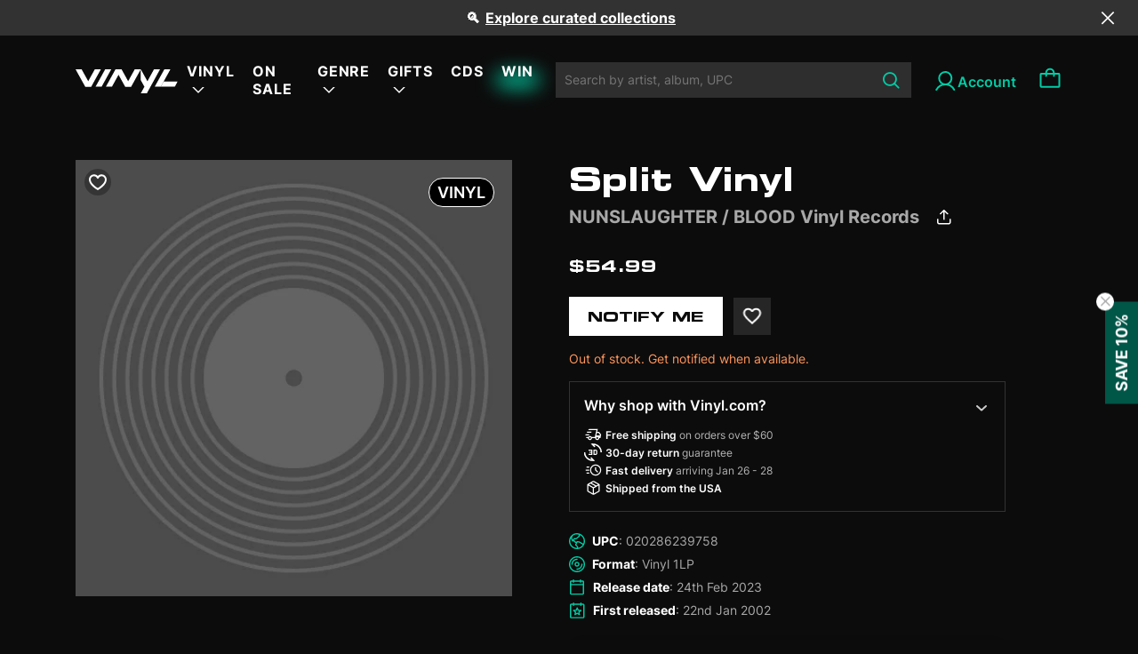

--- FILE ---
content_type: text/html; charset=utf-8
request_url: https://vinyl.com/products/split-2
body_size: 50963
content:
<!doctype html>
<html lang="en" style="scroll-behavior: auto;">
  <head>
    

    
    
    
    

    
    

    

    

    

    
      

      

      <title>Split Vinyl | Vinyl
      </title>
    

    
    <meta charset="UTF-8">
    
    <meta name="viewport" content="width=device-width, initial-scale=1.0, maximum-scale=1.0, user-scalable=no">
    
      <meta name="description" content="">
    
    
    

    
    <script type="application/ld+json">
    {
      "@context": "https://schema.org",
      "@type": "Product",
      "productID": 8446326243633,
      "offers": [{
            "@type": "Offer",
            "name": "Split",
            "availability":"https://schema.org/OutOfStock",
            "price": 54.99,
            "priceCurrency": "USD",
            "priceValidUntil": "2026-02-01","sku": "020286239758","gtin": "020286239758","hasMerchantReturnPolicy": {
                "merchantReturnLink": "https:\/\/vinyl.com\/policies\/refund-policy"
              },"shippingDetails": {
                "shippingSettingsLink": "https:\/\/vinyl.com\/policies\/shipping-policy"
              },"url": "https://vinyl.com/products/split-2?variant=45290402349361"
          }
],"brand": {
        "@type": "Brand",
        "name": "Alliance Entertainment"
      },
      "name": "Split",
      "description": "",
      "category": "Vinyl",
      "url": "https://vinyl.com/products/split-2",
      "sku": "020286239758","gtin": "020286239758","weight": {
        "@type": "QuantitativeValue",
        "unitCode": "lb",
        "value": 0.5
        },"image": {
        "@type": "ImageObject",
        "url": "https://vinyl.com/cdn/shop/files/OG_Image-04.jpg?v=1693177803&width=1024",
        "name": null,
        "width": "1024",
        "height": "1024"
      }
    }
    </script>
  

  
  <script type="application/ld+json">
  {
    "@context": "https://schema.org",
    "@type": "BreadcrumbList",
    "itemListElement": [
      {
        "@type": "ListItem",
        "position": 1,
        "name": "Home",
        "item": "https://vinyl.com"
      },
      
      {
        "@type": "ListItem",
        "position": 2,
        "name": "2023 Releases",
        "item": "https://vinyl.com/collections/2023-releases"
      },
      {
        "@type": "ListItem",
        "position": 3,
        "name": "Split",
        "item": "https://vinyl.com/products/split-2"
      }
      
    ]
  }
  </script>
  


<script type="application/ld+json">
{
  "@context": "http://schema.org",
  "@type": "WebPage",
  "name": "",
  "url": "https://vinyl.com/products/split-2",
  "description": "",
  "publisher": {
    "@type": "Organization",
    "name": "Vinyl.com",
    "url": "https://vinyl.com"
  },
  "about": {
    "@type": "Thing",
    "name": "Information about Vinyl.com"
  },
  "audience": {
    "@type": "Audience",
    "audienceType": "General Audience"
  },
  "potentialAction": {
    "@type": "ReadAction",
    "target": {
      "urlTemplate": "https://vinyl.com/products/split-2"
    },
    "description": ""
  },
  "inLanguage": "en"
}
</script>

    <script>window.performance && window.performance.mark && window.performance.mark('shopify.content_for_header.start');</script><meta name="facebook-domain-verification" content="6808lpe2z70e79vb46fbdcd23rouy0">
<meta name="google-site-verification" content="LfnxoVNWpqCyzYkLbWbqdZZ5FzClh7anvOXh0vtCbcE">
<meta id="shopify-digital-wallet" name="shopify-digital-wallet" content="/70420267313/digital_wallets/dialog">
<meta name="shopify-checkout-api-token" content="71be4141449bcb83a6008a998c61b0c4">
<meta id="in-context-paypal-metadata" data-shop-id="70420267313" data-venmo-supported="false" data-environment="production" data-locale="en_US" data-paypal-v4="true" data-currency="USD">
<link rel="alternate" type="application/json+oembed" href="https://vinyl.com/products/split-2.oembed">
<script async="async" src="/checkouts/internal/preloads.js?locale=en-US"></script>
<link rel="preconnect" href="https://shop.app" crossorigin="anonymous">
<script async="async" src="https://shop.app/checkouts/internal/preloads.js?locale=en-US&shop_id=70420267313" crossorigin="anonymous"></script>
<script id="apple-pay-shop-capabilities" type="application/json">{"shopId":70420267313,"countryCode":"US","currencyCode":"USD","merchantCapabilities":["supports3DS"],"merchantId":"gid:\/\/shopify\/Shop\/70420267313","merchantName":"Vinyl.com","requiredBillingContactFields":["postalAddress","email"],"requiredShippingContactFields":["postalAddress","email"],"shippingType":"shipping","supportedNetworks":["visa","masterCard","amex"],"total":{"type":"pending","label":"Vinyl.com","amount":"1.00"},"shopifyPaymentsEnabled":true,"supportsSubscriptions":true}</script>
<script id="shopify-features" type="application/json">{"accessToken":"71be4141449bcb83a6008a998c61b0c4","betas":["rich-media-storefront-analytics"],"domain":"vinyl.com","predictiveSearch":true,"shopId":70420267313,"locale":"en"}</script>
<script>var Shopify = Shopify || {};
Shopify.shop = "get-vinyl.myshopify.com";
Shopify.locale = "en";
Shopify.currency = {"active":"USD","rate":"1.0"};
Shopify.country = "US";
Shopify.theme = {"name":"Vinyl-shopify-live-theme","id":169249046833,"schema_name":"Dawn","schema_version":"10.0.0","theme_store_id":null,"role":"main"};
Shopify.theme.handle = "null";
Shopify.theme.style = {"id":null,"handle":null};
Shopify.cdnHost = "vinyl.com/cdn";
Shopify.routes = Shopify.routes || {};
Shopify.routes.root = "/";</script>
<script type="module">!function(o){(o.Shopify=o.Shopify||{}).modules=!0}(window);</script>
<script>!function(o){function n(){var o=[];function n(){o.push(Array.prototype.slice.apply(arguments))}return n.q=o,n}var t=o.Shopify=o.Shopify||{};t.loadFeatures=n(),t.autoloadFeatures=n()}(window);</script>
<script>
  window.ShopifyPay = window.ShopifyPay || {};
  window.ShopifyPay.apiHost = "shop.app\/pay";
  window.ShopifyPay.redirectState = null;
</script>
<script id="shop-js-analytics" type="application/json">{"pageType":"product"}</script>
<script defer="defer" async type="module" src="//vinyl.com/cdn/shopifycloud/shop-js/modules/v2/client.init-shop-cart-sync_BdyHc3Nr.en.esm.js"></script>
<script defer="defer" async type="module" src="//vinyl.com/cdn/shopifycloud/shop-js/modules/v2/chunk.common_Daul8nwZ.esm.js"></script>
<script type="module">
  await import("//vinyl.com/cdn/shopifycloud/shop-js/modules/v2/client.init-shop-cart-sync_BdyHc3Nr.en.esm.js");
await import("//vinyl.com/cdn/shopifycloud/shop-js/modules/v2/chunk.common_Daul8nwZ.esm.js");

  window.Shopify.SignInWithShop?.initShopCartSync?.({"fedCMEnabled":true,"windoidEnabled":true});

</script>
<script>
  window.Shopify = window.Shopify || {};
  if (!window.Shopify.featureAssets) window.Shopify.featureAssets = {};
  window.Shopify.featureAssets['shop-js'] = {"shop-cart-sync":["modules/v2/client.shop-cart-sync_QYOiDySF.en.esm.js","modules/v2/chunk.common_Daul8nwZ.esm.js"],"init-fed-cm":["modules/v2/client.init-fed-cm_DchLp9rc.en.esm.js","modules/v2/chunk.common_Daul8nwZ.esm.js"],"shop-button":["modules/v2/client.shop-button_OV7bAJc5.en.esm.js","modules/v2/chunk.common_Daul8nwZ.esm.js"],"init-windoid":["modules/v2/client.init-windoid_DwxFKQ8e.en.esm.js","modules/v2/chunk.common_Daul8nwZ.esm.js"],"shop-cash-offers":["modules/v2/client.shop-cash-offers_DWtL6Bq3.en.esm.js","modules/v2/chunk.common_Daul8nwZ.esm.js","modules/v2/chunk.modal_CQq8HTM6.esm.js"],"shop-toast-manager":["modules/v2/client.shop-toast-manager_CX9r1SjA.en.esm.js","modules/v2/chunk.common_Daul8nwZ.esm.js"],"init-shop-email-lookup-coordinator":["modules/v2/client.init-shop-email-lookup-coordinator_UhKnw74l.en.esm.js","modules/v2/chunk.common_Daul8nwZ.esm.js"],"pay-button":["modules/v2/client.pay-button_DzxNnLDY.en.esm.js","modules/v2/chunk.common_Daul8nwZ.esm.js"],"avatar":["modules/v2/client.avatar_BTnouDA3.en.esm.js"],"init-shop-cart-sync":["modules/v2/client.init-shop-cart-sync_BdyHc3Nr.en.esm.js","modules/v2/chunk.common_Daul8nwZ.esm.js"],"shop-login-button":["modules/v2/client.shop-login-button_D8B466_1.en.esm.js","modules/v2/chunk.common_Daul8nwZ.esm.js","modules/v2/chunk.modal_CQq8HTM6.esm.js"],"init-customer-accounts-sign-up":["modules/v2/client.init-customer-accounts-sign-up_C8fpPm4i.en.esm.js","modules/v2/client.shop-login-button_D8B466_1.en.esm.js","modules/v2/chunk.common_Daul8nwZ.esm.js","modules/v2/chunk.modal_CQq8HTM6.esm.js"],"init-shop-for-new-customer-accounts":["modules/v2/client.init-shop-for-new-customer-accounts_CVTO0Ztu.en.esm.js","modules/v2/client.shop-login-button_D8B466_1.en.esm.js","modules/v2/chunk.common_Daul8nwZ.esm.js","modules/v2/chunk.modal_CQq8HTM6.esm.js"],"init-customer-accounts":["modules/v2/client.init-customer-accounts_dRgKMfrE.en.esm.js","modules/v2/client.shop-login-button_D8B466_1.en.esm.js","modules/v2/chunk.common_Daul8nwZ.esm.js","modules/v2/chunk.modal_CQq8HTM6.esm.js"],"shop-follow-button":["modules/v2/client.shop-follow-button_CkZpjEct.en.esm.js","modules/v2/chunk.common_Daul8nwZ.esm.js","modules/v2/chunk.modal_CQq8HTM6.esm.js"],"lead-capture":["modules/v2/client.lead-capture_BntHBhfp.en.esm.js","modules/v2/chunk.common_Daul8nwZ.esm.js","modules/v2/chunk.modal_CQq8HTM6.esm.js"],"checkout-modal":["modules/v2/client.checkout-modal_CfxcYbTm.en.esm.js","modules/v2/chunk.common_Daul8nwZ.esm.js","modules/v2/chunk.modal_CQq8HTM6.esm.js"],"shop-login":["modules/v2/client.shop-login_Da4GZ2H6.en.esm.js","modules/v2/chunk.common_Daul8nwZ.esm.js","modules/v2/chunk.modal_CQq8HTM6.esm.js"],"payment-terms":["modules/v2/client.payment-terms_MV4M3zvL.en.esm.js","modules/v2/chunk.common_Daul8nwZ.esm.js","modules/v2/chunk.modal_CQq8HTM6.esm.js"]};
</script>
<script>(function() {
  var isLoaded = false;
  function asyncLoad() {
    if (isLoaded) return;
    isLoaded = true;
    var urls = ["\/\/cdn.shopify.com\/proxy\/753fc2eb24285f5cabcd0a2a3fc45eccd5b80f590977a5e552a78030c3e3eb38\/gated-content.singlemusic.com\/single-ui-content-gating-0.0.600.2.js?shop=get-vinyl.myshopify.com\u0026sp-cache-control=cHVibGljLCBtYXgtYWdlPTkwMA","https:\/\/static.affiliatly.com\/shopify\/v3\/shopify.js?affiliatly_code=AF-1064134\u0026s=2\u0026shop=get-vinyl.myshopify.com","\/\/cdn.shopify.com\/proxy\/dc8def32d91d56bac3710b5c7acd427fee95926717a232d5463615c1cf81abdd\/static.cdn.printful.com\/static\/js\/external\/shopify-product-customizer.js?v=0.28\u0026shop=get-vinyl.myshopify.com\u0026sp-cache-control=cHVibGljLCBtYXgtYWdlPTkwMA"];
    for (var i = 0; i < urls.length; i++) {
      var s = document.createElement('script');
      s.type = 'text/javascript';
      s.async = true;
      s.src = urls[i];
      var x = document.getElementsByTagName('script')[0];
      x.parentNode.insertBefore(s, x);
    }
  };
  if(window.attachEvent) {
    window.attachEvent('onload', asyncLoad);
  } else {
    window.addEventListener('load', asyncLoad, false);
  }
})();</script>
<script id="__st">var __st={"a":70420267313,"offset":39600,"reqid":"44ee375a-7f88-42cf-af50-ecb20d23a602-1769009103","pageurl":"vinyl.com\/products\/split-2","u":"b849306b897a","p":"product","rtyp":"product","rid":8446326243633};</script>
<script>window.ShopifyPaypalV4VisibilityTracking = true;</script>
<script id="captcha-bootstrap">!function(){'use strict';const t='contact',e='account',n='new_comment',o=[[t,t],['blogs',n],['comments',n],[t,'customer']],c=[[e,'customer_login'],[e,'guest_login'],[e,'recover_customer_password'],[e,'create_customer']],r=t=>t.map((([t,e])=>`form[action*='/${t}']:not([data-nocaptcha='true']) input[name='form_type'][value='${e}']`)).join(','),a=t=>()=>t?[...document.querySelectorAll(t)].map((t=>t.form)):[];function s(){const t=[...o],e=r(t);return a(e)}const i='password',u='form_key',d=['recaptcha-v3-token','g-recaptcha-response','h-captcha-response',i],f=()=>{try{return window.sessionStorage}catch{return}},m='__shopify_v',_=t=>t.elements[u];function p(t,e,n=!1){try{const o=window.sessionStorage,c=JSON.parse(o.getItem(e)),{data:r}=function(t){const{data:e,action:n}=t;return t[m]||n?{data:e,action:n}:{data:t,action:n}}(c);for(const[e,n]of Object.entries(r))t.elements[e]&&(t.elements[e].value=n);n&&o.removeItem(e)}catch(o){console.error('form repopulation failed',{error:o})}}const l='form_type',E='cptcha';function T(t){t.dataset[E]=!0}const w=window,h=w.document,L='Shopify',v='ce_forms',y='captcha';let A=!1;((t,e)=>{const n=(g='f06e6c50-85a8-45c8-87d0-21a2b65856fe',I='https://cdn.shopify.com/shopifycloud/storefront-forms-hcaptcha/ce_storefront_forms_captcha_hcaptcha.v1.5.2.iife.js',D={infoText:'Protected by hCaptcha',privacyText:'Privacy',termsText:'Terms'},(t,e,n)=>{const o=w[L][v],c=o.bindForm;if(c)return c(t,g,e,D).then(n);var r;o.q.push([[t,g,e,D],n]),r=I,A||(h.body.append(Object.assign(h.createElement('script'),{id:'captcha-provider',async:!0,src:r})),A=!0)});var g,I,D;w[L]=w[L]||{},w[L][v]=w[L][v]||{},w[L][v].q=[],w[L][y]=w[L][y]||{},w[L][y].protect=function(t,e){n(t,void 0,e),T(t)},Object.freeze(w[L][y]),function(t,e,n,w,h,L){const[v,y,A,g]=function(t,e,n){const i=e?o:[],u=t?c:[],d=[...i,...u],f=r(d),m=r(i),_=r(d.filter((([t,e])=>n.includes(e))));return[a(f),a(m),a(_),s()]}(w,h,L),I=t=>{const e=t.target;return e instanceof HTMLFormElement?e:e&&e.form},D=t=>v().includes(t);t.addEventListener('submit',(t=>{const e=I(t);if(!e)return;const n=D(e)&&!e.dataset.hcaptchaBound&&!e.dataset.recaptchaBound,o=_(e),c=g().includes(e)&&(!o||!o.value);(n||c)&&t.preventDefault(),c&&!n&&(function(t){try{if(!f())return;!function(t){const e=f();if(!e)return;const n=_(t);if(!n)return;const o=n.value;o&&e.removeItem(o)}(t);const e=Array.from(Array(32),(()=>Math.random().toString(36)[2])).join('');!function(t,e){_(t)||t.append(Object.assign(document.createElement('input'),{type:'hidden',name:u})),t.elements[u].value=e}(t,e),function(t,e){const n=f();if(!n)return;const o=[...t.querySelectorAll(`input[type='${i}']`)].map((({name:t})=>t)),c=[...d,...o],r={};for(const[a,s]of new FormData(t).entries())c.includes(a)||(r[a]=s);n.setItem(e,JSON.stringify({[m]:1,action:t.action,data:r}))}(t,e)}catch(e){console.error('failed to persist form',e)}}(e),e.submit())}));const S=(t,e)=>{t&&!t.dataset[E]&&(n(t,e.some((e=>e===t))),T(t))};for(const o of['focusin','change'])t.addEventListener(o,(t=>{const e=I(t);D(e)&&S(e,y())}));const B=e.get('form_key'),M=e.get(l),P=B&&M;t.addEventListener('DOMContentLoaded',(()=>{const t=y();if(P)for(const e of t)e.elements[l].value===M&&p(e,B);[...new Set([...A(),...v().filter((t=>'true'===t.dataset.shopifyCaptcha))])].forEach((e=>S(e,t)))}))}(h,new URLSearchParams(w.location.search),n,t,e,['guest_login'])})(!0,!0)}();</script>
<script integrity="sha256-4kQ18oKyAcykRKYeNunJcIwy7WH5gtpwJnB7kiuLZ1E=" data-source-attribution="shopify.loadfeatures" defer="defer" src="//vinyl.com/cdn/shopifycloud/storefront/assets/storefront/load_feature-a0a9edcb.js" crossorigin="anonymous"></script>
<script crossorigin="anonymous" defer="defer" src="//vinyl.com/cdn/shopifycloud/storefront/assets/shopify_pay/storefront-65b4c6d7.js?v=20250812"></script>
<script data-source-attribution="shopify.dynamic_checkout.dynamic.init">var Shopify=Shopify||{};Shopify.PaymentButton=Shopify.PaymentButton||{isStorefrontPortableWallets:!0,init:function(){window.Shopify.PaymentButton.init=function(){};var t=document.createElement("script");t.src="https://vinyl.com/cdn/shopifycloud/portable-wallets/latest/portable-wallets.en.js",t.type="module",document.head.appendChild(t)}};
</script>
<script data-source-attribution="shopify.dynamic_checkout.buyer_consent">
  function portableWalletsHideBuyerConsent(e){var t=document.getElementById("shopify-buyer-consent"),n=document.getElementById("shopify-subscription-policy-button");t&&n&&(t.classList.add("hidden"),t.setAttribute("aria-hidden","true"),n.removeEventListener("click",e))}function portableWalletsShowBuyerConsent(e){var t=document.getElementById("shopify-buyer-consent"),n=document.getElementById("shopify-subscription-policy-button");t&&n&&(t.classList.remove("hidden"),t.removeAttribute("aria-hidden"),n.addEventListener("click",e))}window.Shopify?.PaymentButton&&(window.Shopify.PaymentButton.hideBuyerConsent=portableWalletsHideBuyerConsent,window.Shopify.PaymentButton.showBuyerConsent=portableWalletsShowBuyerConsent);
</script>
<script data-source-attribution="shopify.dynamic_checkout.cart.bootstrap">document.addEventListener("DOMContentLoaded",(function(){function t(){return document.querySelector("shopify-accelerated-checkout-cart, shopify-accelerated-checkout")}if(t())Shopify.PaymentButton.init();else{new MutationObserver((function(e,n){t()&&(Shopify.PaymentButton.init(),n.disconnect())})).observe(document.body,{childList:!0,subtree:!0})}}));
</script>
<link id="shopify-accelerated-checkout-styles" rel="stylesheet" media="screen" href="https://vinyl.com/cdn/shopifycloud/portable-wallets/latest/accelerated-checkout-backwards-compat.css" crossorigin="anonymous">
<style id="shopify-accelerated-checkout-cart">
        #shopify-buyer-consent {
  margin-top: 1em;
  display: inline-block;
  width: 100%;
}

#shopify-buyer-consent.hidden {
  display: none;
}

#shopify-subscription-policy-button {
  background: none;
  border: none;
  padding: 0;
  text-decoration: underline;
  font-size: inherit;
  cursor: pointer;
}

#shopify-subscription-policy-button::before {
  box-shadow: none;
}

      </style>

<script>window.performance && window.performance.mark && window.performance.mark('shopify.content_for_header.end');</script>

    <link
      rel="apple-touch-icon"
      sizes="180x180"
      href="//vinyl.com/cdn/shop/t/59/assets/apple-touch-icon_small.png?v=34565954424950810861719374109"
    >
    <link
      rel="icon"
      type="image/png"
      sizes="32x32"
      href="//vinyl.com/cdn/shop/t/59/assets/favicon-1-32x32_small.png?v=178270936085664740241719374130"
    >
    <link
      rel="icon"
      type="image/png"
      sizes="16x16"
      href="//vinyl.com/cdn/shop/t/59/assets/favicon-1-16x16_small.png?v=176307062526044776831719374130"
    >

    <link rel="manifest" href="//vinyl.com/cdn/shop/t/59/assets/site.webmanifest?v=153470329064077402901719374176">

    <link href="//vinyl.com/cdn/shop/t/59/assets/Eurostile-BoldExtendedTwo.woff2?v=65052702080280039721719374128" as="font" type="font/woff2" crossorigin="anonymous" rel="preload">
    <link href="//vinyl.com/cdn/shop/t/59/assets/Eurostile-BoldExtendedTwo.woff?v=169693989792054920531719374128" as="font" type="font/woff" crossorigin="anonymous" rel="preload">

    <link href="//vinyl.com/cdn/shop/t/59/assets/Eurostile-ExtendedTwo.woff2?v=68129860215582098321719374129" as="font" type="font/woff2" crossorigin="anonymous" rel="preload">
    <link href="//vinyl.com/cdn/shop/t/59/assets/Eurostile-ExtendedTwo.woff?v=177288964092496421601719374129" as="font" type="font/woff" crossorigin="anonymous" rel="preload">

    <link href="//vinyl.com/cdn/shop/t/59/assets/Inter-Regular.woff2?v=38409159672922160331719374143" as="font" type="font/woff2" crossorigin="anonymous" rel="preload">
    <link href="//vinyl.com/cdn/shop/t/59/assets/Inter-Regular.woff?v=125588300934527933311719374142" as="font" type="font/woff" crossorigin="anonymous" rel="preload">

    <link href="//vinyl.com/cdn/shop/t/59/assets/Inter-Medium.woff2?v=176767364396176879921719374142" as="font" type="font/woff2" crossorigin="anonymous" rel="preload">
    <link href="//vinyl.com/cdn/shop/t/59/assets/Inter-Medium.woff?v=52985232449501691761719374142" as="font" type="font/woff" crossorigin="anonymous" rel="preload">

    <link href="//vinyl.com/cdn/shop/t/59/assets/Inter-SemiBold.woff2?v=96489897844802208171719374144" as="font" type="font/woff2" crossorigin="anonymous" rel="preload">
    <link href="//vinyl.com/cdn/shop/t/59/assets/Inter-SemiBold.woff?v=45331878286740172041719374143" as="font" type="font/woff" crossorigin="anonymous" rel="preload">

    <link href="//vinyl.com/cdn/shop/t/59/assets/Inter-Bold.woff2?v=141336826118169292281719374141" as="font" type="font/woff2" crossorigin="anonymous" rel="preload">
    <link href="//vinyl.com/cdn/shop/t/59/assets/Inter-Bold.woff?v=175546082260670816081719374141" as="font" type="font/woff" crossorigin="anonymous" rel="preload">

    <style>
      @font-face {
        font-family: Eurostile;
        src: url("//vinyl.com/cdn/shop/t/59/assets/Eurostile-BoldExtendedTwo.woff2?v=65052702080280039721719374128") format("woff2"), url("//vinyl.com/cdn/shop/t/59/assets/Eurostile-BoldExtendedTwo.woff?v=169693989792054920531719374128") format("woff");
        font-weight: 700;
        font-style: normal;
        font-display: swap;
      }
      @font-face {
        font-family: Eurostile;
        src: url("//vinyl.com/cdn/shop/t/59/assets/Eurostile-ExtendedTwo.woff2?v=68129860215582098321719374129") format("woff2"), url("//vinyl.com/cdn/shop/t/59/assets/Eurostile-ExtendedTwo.woff?v=177288964092496421601719374129") format("woff");
        font-weight: 400;
        font-style: normal;
        font-display: swap;
      }
      @font-face {
        font-family: "Inter";
        src: url("//vinyl.com/cdn/shop/t/59/assets/Inter-Regular.woff2?v=38409159672922160331719374143") format("woff2"), url("//vinyl.com/cdn/shop/t/59/assets/Inter-Regular.woff?v=125588300934527933311719374142") format("woff");
        font-weight: 400;
        font-style: normal;
        font-display: swap;
      }
      @font-face {
        font-family: "Inter";
        src: url("//vinyl.com/cdn/shop/t/59/assets/Inter-Medium.woff2?v=176767364396176879921719374142") format("woff2"), url("Inter-Medium.woff") format("woff");
        font-weight: 500;
        font-style: normal;
        font-display: swap;
      }
      @font-face {
        font-family: "Inter";
        src: url("//vinyl.com/cdn/shop/t/59/assets/Inter-SemiBold.woff2?v=96489897844802208171719374144") format("woff2"), url("//vinyl.com/cdn/shop/t/59/assets/Inter-SemiBold.woff?v=45331878286740172041719374143") format("woff");
        font-weight: 600;
        font-style: normal;
        font-display: swap;
      }
      @font-face {
        font-family: "Inter";
        src: url("//vinyl.com/cdn/shop/t/59/assets/Inter-Bold.woff2?v=141336826118169292281719374141") format("woff2"), url("//vinyl.com/cdn/shop/t/59/assets/Inter-Bold.woff?v=175546082260670816081719374141") format("woff");
        font-weight: 700;asset_url
        font-style: normal;
        font-display: swap;
      }

      /* Customer page */
      /* Customer page: icon */
      .account-button {
        margin-left: 2.4rem;
      }

      .account-icon {
        display: flex;
        vertical-align: middle;
        column-gap: 6px;
        font-family: Inter;
        font-size: 16px;
        font-style: normal;
        font-weight: 600;
        line-height: normal;
      }

      .account-button:before{
        content:"";
        width: 28px;
        height: 28px;
        background: url("//vinyl.com/cdn/shop/t/59/assets/account-28.svg?v=152805005808162327031719374104") no-repeat 0 0;
        background-position: left;
        vertical-align: middle;
        font-family: Inter;
        font-size: 16px;
        font-style: normal;
        font-weight: 600;
        line-height: normal;
      }

      @media (min-width: 991.99px){
        .account-button.account-link:after{
            content: "Account";
            padding: 0;
            padding-top: 5px;
        }
      }
      @media (max-width: 1024px){
        .site-header .form-search .input-search{
            padding-right: 2.6rem;
        }
      }

      #wrapper{
        display: flex;
        flex-direction: column;
        min-height: 100vh;
      }
      #body-space{
        flex-grow: 1;
      }

      .wishlist-icon {
        position: absolute;
        width: 24px;
        height: 24px;
        top: 10px;
        left: 10px;
        z-index: 11;
        cursor: pointer;
        background-size: auto;
      }

      .wishlist-icon.inactive {
        background: url("//vinyl.com/cdn/shop/t/59/assets/wishlist-unchecked-icon.svg?v=130543611681578743371719374194") no-repeat center center;
        border-radius: 50%;
        background-color: #0000004D;
      }
    </style>

    
      <link href="//vinyl.com/cdn/shop/t/59/assets/jquery.datetimepicker.min.css?v=48683909446032278601719374145" rel="stylesheet" type="text/css" media="all" />
    
    <link href="//vinyl.com/cdn/shop/t/59/assets/customer-pages.css?v=143345457871929470401739942706" rel="stylesheet" type="text/css" media="all" />
    <link href="//vinyl.com/cdn/shop/t/59/assets/mmenu-light.css?v=9553720178221208061719374152" rel="stylesheet" type="text/css" media="all" />
    <link href="//vinyl.com/cdn/shop/t/59/assets/skeleton.css?v=110947325115871536251753687887" rel="stylesheet" type="text/css" media="all" />
    <link href="//vinyl.com/cdn/shop/t/59/assets/swiper-bundle.min.css?v=77165094997983888361719374184" rel="stylesheet" type="text/css" media="all" />
    <link href="//vinyl.com/cdn/shop/t/59/assets/bootstrap.css?v=79767882184823456601719374113" rel="stylesheet" type="text/css" media="all" />
    <link href="//vinyl.com/cdn/shop/t/59/assets/main.css?v=127503741976071307061764062724" rel="stylesheet" type="text/css" media="all" />
    <link href="//vinyl.com/cdn/shop/t/59/assets/overwrite.css?v=56141285370989735871766139513" rel="stylesheet" type="text/css" media="all" />
    <link href="//vinyl.com/cdn/shop/t/59/assets/abtest.css?v=125678423811673840241745980206" rel="stylesheet" type="text/css" media="all" />
    
    <link href="//vinyl.com/cdn/shop/t/59/assets/splide-default.min.css?v=44329677166622589231719374179" rel="stylesheet" type="text/css" media="all" />
    

    





<meta property="og:site_name" content="Vinyl.com">
<meta property="og:url" content="https://vinyl.com/products/split-2">
<meta property="og:title" content="Split">
<meta property="og:type" content="product">
<meta property="og:description" content="Explore Vinyl for a curated selection of vinyl records, featuring classic albums & new releases for music lovers & collectors"><meta property="og:price:amount" content="54.99">
  <meta property="og:price:currency" content="USD">



  <meta name="twitter:site" content="@vinyldotcom">
  <meta name="twitter:card" content="summary_large_image">
  <meta name="twitter:title" content="Split">
  <meta name="twitter:description" content="Explore Vinyl for a curated selection of vinyl records, featuring classic albums & new releases for music lovers & collectors">
  <meta property="twitter:image" content="http://vinyl.com/cdn/shop/files/OG_Image-04.jpg?crop=center&height=630&v=1693177803&width=1200">
  <meta property="twitter:image:secure_url" content="https://vinyl.com/cdn/shop/files/OG_Image-04.jpg?crop=center&height=630&v=1693177803&width=1200">
  <meta property="twitter:image:width" content="1200">
  <meta property="twitter:image:height" content="630">

    <script src="//vinyl.com/cdn/shop/t/59/assets/env.js?v=116295618764781462691739938688"></script>
    <script src="//vinyl.com/cdn/shop/t/59/assets/utils.js?v=75938658974938282641764297329"></script>
    <script src="//vinyl.com/cdn/shop/t/59/assets/airship.js?v=99277661398905151551758168492" async></script>

    <script>
      let handleCustomer = ()=>{
        
          localStorage.setItem("vinyl_is_identified", "false");
        
      }
    </script>
    <!-- Mixpanel tracking -->
    <script
      type="text/javascript"
    >
      const MIXPANEL_CUSTOM_LIB_URL = `${MIXPANEL_PROXY_URL}/libs/mixpanel-2-latest.min.js`;
      (function (f, b) {
        if (!b.__SV) {
          var e, g, i, h;
          window.mixpanel = b;
          b._i = [];
          b.init = function (e, f, c) {
            function g(a, d) {
              var b = d.split('.');
              2 == b.length && ((a = a[b[0]]), (d = b[1]));
              a[d] = function () {
                a.push([d].concat(Array.prototype.slice.call(arguments, 0)));
              };
            }
            var a = b;
            'undefined' !== typeof c ? (a = b[c] = []) : (c = 'mixpanel');
            a.people = a.people || [];
            a.toString = function (a) {
              var d = 'mixpanel';
              'mixpanel' !== c && (d += '.' + c);
              a || (d += ' (stub)');
              return d;
            };
            a.people.toString = function () {
              return a.toString(1) + '.people (stub)';
            };
            i =
              'disable time_event track track_pageview track_links track_forms track_with_groups add_group set_group remove_group register register_once alias unregister identify name_tag set_config reset opt_in_tracking opt_out_tracking has_opted_in_tracking has_opted_out_tracking clear_opt_in_out_tracking start_batch_senders people.set people.set_once people.unset people.increment people.append people.union people.track_charge people.clear_charges people.delete_user people.remove'.split(
                ' '
              );
            for (h = 0; h < i.length; h++) g(a, i[h]);
            var j = 'set set_once union unset remove delete'.split(' ');
            a.get_group = function () {
              function b(c) {
                d[c] = function () {
                  call2_args = arguments;
                  call2 = [c].concat(Array.prototype.slice.call(call2_args, 0));
                  a.push([e, call2]);
                };
              }
              for (
                var d = {}, e = ['get_group'].concat(Array.prototype.slice.call(arguments, 0)), c = 0;
                c < j.length;
                c++
              )
                b(j[c]);
              return d;
            };
            b._i.push([e, f, c]);
          };
          b.__SV = 1.2;
          // Mixpanel Analytics - Dynamically load analytics library for performance optimization
          // This is a standard third-party analytics integration pattern (not malicious code)
          e = f.createElement('script');
          e.type = 'text/javascript';
          e.async = !0;
          e.src =
            'undefined' !== typeof MIXPANEL_CUSTOM_LIB_URL
              ? MIXPANEL_CUSTOM_LIB_URL
              : 'file:' === f.location.protocol && '//cdn.mxpnl.com/libs/mixpanel-2-latest.min.js'.match(/^\/\//)
              ? 'https://cdn.mxpnl.com/libs/mixpanel-2-latest.min.js'
              : '//cdn.mxpnl.com/libs/mixpanel-2-latest.min.js';
          g = f.getElementsByTagName('script')[0];
          g.parentNode.insertBefore(e, g);
        }
      })(document, window.mixpanel || []);
      
      
      // check botdetection on application layer
      let botdPr = import('//vinyl.com/cdn/shop/t/59/assets/botd.v1.js?v=139840016074307812661747907345')
      .then((Botd) => Botd.load({monitoring: false}))
      .then((botd) => botd.detect());
      // check bot on IP layer
      let ipVerificationPr = utils.getIPVerification();
      let promise = Promise.all([ipVerificationPr, botdPr]);
      promise
        .then((values) => {
          const verification = values[0];
          const botd = values[1];
          mixpanel.init(MIXPANEL_TOKEN, {
            debug: true,
            track_pageview: false,
            persistence: 'localStorage',
            api_host: `${MIXPANEL_PROXY_URL}`,
            api_payload_format: 'json',
          });
          mixpanel.register({"client_IP_info_id": verification?.id || null});
          mixpanel.register({"is_bot": botd.bot});
          utils.checkToBlockTracking({
            userAgent: navigator.userAgent,
            ipIsAllowed: verification.isAllowed,
            isBot: botd.bot,
          });
          handleCustomer();
        })
        .catch((error) => {
          console.error('Error at check to block tracking case 1:');
          console.error(error);
          mixpanel.init(MIXPANEL_TOKEN, {
            debug: true,
            track_pageview: false,
            persistence: 'localStorage',
            api_host: `${MIXPANEL_PROXY_URL}`,
            api_payload_format: 'json',
          });
          handleCustomer();
        });
      // client country is deprecated
      if (!!localStorage.getItem("client_country")) {
        localStorage.removeItem("client_country");
      }
    </script>

    <!-- Hotjar Tracking Code for https://vinyl.com/ -->
    <!-- Hotjar Analytics - Dynamically load user behavior analytics library -->
    <!-- This is a standard third-party analytics integration (not malicious code) -->
    <script>
      (function (h, o, t, j, a, r) {
        h.hj =
          h.hj ||
          function () {
            (h.hj.q = h.hj.q || []).push(arguments);
          };
        h._hjSettings = {
          hjid: 3649412,
          hjsv: 6,
        };
        a = o.getElementsByTagName('head')[0];
        // Create script element for Hotjar analytics library
        r = o.createElement('script');
        r.async = 1;
        r.src = t + h._hjSettings.hjid + j + h._hjSettings.hjsv;
        a.appendChild(r);
      })(window, document, 'https://static.hotjar.com/c/hotjar-', '.js?sv=');
    </script>
    <script>
      window.Shopify.currency.symbol = "$";
      const shopifyCustomer = {}
      
        localStorage.setItem("had_set_airship_customer_info_when_sign_in", "false");
        localStorage.removeItem("airship_channel_timezone");
      
      window.addEventListener('message', (modalData) => {
        if (modalData.data.id === 'chat-register-modal') {
          
          document.getElementById('modal-register-form-trigger').click()
        } else if (modalData.data.id === 'chat-login-modal') {
          const returnInputLoginForm = document.querySelector('#customer-login-form input[name="return_to"]');
          returnInputLoginForm.value = window.location.href;
          document.getElementById('modal-login-form-trigger').click()
        }
      }, false);
    </script>
  <!-- BEGIN app block: shopify://apps/consentmo-gdpr/blocks/gdpr_cookie_consent/4fbe573f-a377-4fea-9801-3ee0858cae41 -->


<!-- END app block --><!-- BEGIN app block: shopify://apps/sc-easy-redirects/blocks/app/be3f8dbd-5d43-46b4-ba43-2d65046054c2 -->
    <!-- common for all pages -->
    
    
        
            <script src="https://cdn.shopify.com/extensions/264f3360-3201-4ab7-9087-2c63466c86a3/sc-easy-redirects-5/assets/esc-redirect-app.js" async></script>
        
    




<!-- END app block --><!-- BEGIN app block: shopify://apps/shipprotect/blocks/app-embed/b2ee1e4b-21c1-402e-a3b7-7dac9d3cff2a -->

<script>
  console.log("REMIX PROTECT !")
  window.monster_protection_blocks = true 
  window.monster_protection_currency = 'USD';
  window.monster_protection_money_format = '${{amount}}';
</script>

  <script async src="https://cdn.shopify.com/extensions/019bd5dc-598f-71da-89b6-8168b56b519c/monster-shipprotect-v2-49/assets/protect_renderer.js"></script>




<!-- END app block --><link href="https://cdn.shopify.com/extensions/019b4eb7-b1fe-776d-be3f-5f15b59e7810/vinyl-app-50/assets/main.css" rel="stylesheet" type="text/css" media="all">
<script src="https://cdn.shopify.com/extensions/019be09f-5230-7d79-87aa-f6db3969c39b/consentmo-gdpr-581/assets/consentmo_cookie_consent.js" type="text/javascript" defer="defer"></script>
<link rel="canonical" href="https://vinyl.com/products/split-2">
<meta property="og:image" content="https://cdn.shopify.com/s/files/1/0704/2026/7313/files/OG_Image-04.jpg?v=1693177803" />
<meta property="og:image:secure_url" content="https://cdn.shopify.com/s/files/1/0704/2026/7313/files/OG_Image-04.jpg?v=1693177803" />
<meta property="og:image:width" content="1200" />
<meta property="og:image:height" content="630" />
<link href="https://monorail-edge.shopifysvc.com" rel="dns-prefetch">
<script>(function(){if ("sendBeacon" in navigator && "performance" in window) {try {var session_token_from_headers = performance.getEntriesByType('navigation')[0].serverTiming.find(x => x.name == '_s').description;} catch {var session_token_from_headers = undefined;}var session_cookie_matches = document.cookie.match(/_shopify_s=([^;]*)/);var session_token_from_cookie = session_cookie_matches && session_cookie_matches.length === 2 ? session_cookie_matches[1] : "";var session_token = session_token_from_headers || session_token_from_cookie || "";function handle_abandonment_event(e) {var entries = performance.getEntries().filter(function(entry) {return /monorail-edge.shopifysvc.com/.test(entry.name);});if (!window.abandonment_tracked && entries.length === 0) {window.abandonment_tracked = true;var currentMs = Date.now();var navigation_start = performance.timing.navigationStart;var payload = {shop_id: 70420267313,url: window.location.href,navigation_start,duration: currentMs - navigation_start,session_token,page_type: "product"};window.navigator.sendBeacon("https://monorail-edge.shopifysvc.com/v1/produce", JSON.stringify({schema_id: "online_store_buyer_site_abandonment/1.1",payload: payload,metadata: {event_created_at_ms: currentMs,event_sent_at_ms: currentMs}}));}}window.addEventListener('pagehide', handle_abandonment_event);}}());</script>
<script id="web-pixels-manager-setup">(function e(e,d,r,n,o){if(void 0===o&&(o={}),!Boolean(null===(a=null===(i=window.Shopify)||void 0===i?void 0:i.analytics)||void 0===a?void 0:a.replayQueue)){var i,a;window.Shopify=window.Shopify||{};var t=window.Shopify;t.analytics=t.analytics||{};var s=t.analytics;s.replayQueue=[],s.publish=function(e,d,r){return s.replayQueue.push([e,d,r]),!0};try{self.performance.mark("wpm:start")}catch(e){}var l=function(){var e={modern:/Edge?\/(1{2}[4-9]|1[2-9]\d|[2-9]\d{2}|\d{4,})\.\d+(\.\d+|)|Firefox\/(1{2}[4-9]|1[2-9]\d|[2-9]\d{2}|\d{4,})\.\d+(\.\d+|)|Chrom(ium|e)\/(9{2}|\d{3,})\.\d+(\.\d+|)|(Maci|X1{2}).+ Version\/(15\.\d+|(1[6-9]|[2-9]\d|\d{3,})\.\d+)([,.]\d+|)( \(\w+\)|)( Mobile\/\w+|) Safari\/|Chrome.+OPR\/(9{2}|\d{3,})\.\d+\.\d+|(CPU[ +]OS|iPhone[ +]OS|CPU[ +]iPhone|CPU IPhone OS|CPU iPad OS)[ +]+(15[._]\d+|(1[6-9]|[2-9]\d|\d{3,})[._]\d+)([._]\d+|)|Android:?[ /-](13[3-9]|1[4-9]\d|[2-9]\d{2}|\d{4,})(\.\d+|)(\.\d+|)|Android.+Firefox\/(13[5-9]|1[4-9]\d|[2-9]\d{2}|\d{4,})\.\d+(\.\d+|)|Android.+Chrom(ium|e)\/(13[3-9]|1[4-9]\d|[2-9]\d{2}|\d{4,})\.\d+(\.\d+|)|SamsungBrowser\/([2-9]\d|\d{3,})\.\d+/,legacy:/Edge?\/(1[6-9]|[2-9]\d|\d{3,})\.\d+(\.\d+|)|Firefox\/(5[4-9]|[6-9]\d|\d{3,})\.\d+(\.\d+|)|Chrom(ium|e)\/(5[1-9]|[6-9]\d|\d{3,})\.\d+(\.\d+|)([\d.]+$|.*Safari\/(?![\d.]+ Edge\/[\d.]+$))|(Maci|X1{2}).+ Version\/(10\.\d+|(1[1-9]|[2-9]\d|\d{3,})\.\d+)([,.]\d+|)( \(\w+\)|)( Mobile\/\w+|) Safari\/|Chrome.+OPR\/(3[89]|[4-9]\d|\d{3,})\.\d+\.\d+|(CPU[ +]OS|iPhone[ +]OS|CPU[ +]iPhone|CPU IPhone OS|CPU iPad OS)[ +]+(10[._]\d+|(1[1-9]|[2-9]\d|\d{3,})[._]\d+)([._]\d+|)|Android:?[ /-](13[3-9]|1[4-9]\d|[2-9]\d{2}|\d{4,})(\.\d+|)(\.\d+|)|Mobile Safari.+OPR\/([89]\d|\d{3,})\.\d+\.\d+|Android.+Firefox\/(13[5-9]|1[4-9]\d|[2-9]\d{2}|\d{4,})\.\d+(\.\d+|)|Android.+Chrom(ium|e)\/(13[3-9]|1[4-9]\d|[2-9]\d{2}|\d{4,})\.\d+(\.\d+|)|Android.+(UC? ?Browser|UCWEB|U3)[ /]?(15\.([5-9]|\d{2,})|(1[6-9]|[2-9]\d|\d{3,})\.\d+)\.\d+|SamsungBrowser\/(5\.\d+|([6-9]|\d{2,})\.\d+)|Android.+MQ{2}Browser\/(14(\.(9|\d{2,})|)|(1[5-9]|[2-9]\d|\d{3,})(\.\d+|))(\.\d+|)|K[Aa][Ii]OS\/(3\.\d+|([4-9]|\d{2,})\.\d+)(\.\d+|)/},d=e.modern,r=e.legacy,n=navigator.userAgent;return n.match(d)?"modern":n.match(r)?"legacy":"unknown"}(),u="modern"===l?"modern":"legacy",c=(null!=n?n:{modern:"",legacy:""})[u],f=function(e){return[e.baseUrl,"/wpm","/b",e.hashVersion,"modern"===e.buildTarget?"m":"l",".js"].join("")}({baseUrl:d,hashVersion:r,buildTarget:u}),m=function(e){var d=e.version,r=e.bundleTarget,n=e.surface,o=e.pageUrl,i=e.monorailEndpoint;return{emit:function(e){var a=e.status,t=e.errorMsg,s=(new Date).getTime(),l=JSON.stringify({metadata:{event_sent_at_ms:s},events:[{schema_id:"web_pixels_manager_load/3.1",payload:{version:d,bundle_target:r,page_url:o,status:a,surface:n,error_msg:t},metadata:{event_created_at_ms:s}}]});if(!i)return console&&console.warn&&console.warn("[Web Pixels Manager] No Monorail endpoint provided, skipping logging."),!1;try{return self.navigator.sendBeacon.bind(self.navigator)(i,l)}catch(e){}var u=new XMLHttpRequest;try{return u.open("POST",i,!0),u.setRequestHeader("Content-Type","text/plain"),u.send(l),!0}catch(e){return console&&console.warn&&console.warn("[Web Pixels Manager] Got an unhandled error while logging to Monorail."),!1}}}}({version:r,bundleTarget:l,surface:e.surface,pageUrl:self.location.href,monorailEndpoint:e.monorailEndpoint});try{o.browserTarget=l,function(e){var d=e.src,r=e.async,n=void 0===r||r,o=e.onload,i=e.onerror,a=e.sri,t=e.scriptDataAttributes,s=void 0===t?{}:t,l=document.createElement("script"),u=document.querySelector("head"),c=document.querySelector("body");if(l.async=n,l.src=d,a&&(l.integrity=a,l.crossOrigin="anonymous"),s)for(var f in s)if(Object.prototype.hasOwnProperty.call(s,f))try{l.dataset[f]=s[f]}catch(e){}if(o&&l.addEventListener("load",o),i&&l.addEventListener("error",i),u)u.appendChild(l);else{if(!c)throw new Error("Did not find a head or body element to append the script");c.appendChild(l)}}({src:f,async:!0,onload:function(){if(!function(){var e,d;return Boolean(null===(d=null===(e=window.Shopify)||void 0===e?void 0:e.analytics)||void 0===d?void 0:d.initialized)}()){var d=window.webPixelsManager.init(e)||void 0;if(d){var r=window.Shopify.analytics;r.replayQueue.forEach((function(e){var r=e[0],n=e[1],o=e[2];d.publishCustomEvent(r,n,o)})),r.replayQueue=[],r.publish=d.publishCustomEvent,r.visitor=d.visitor,r.initialized=!0}}},onerror:function(){return m.emit({status:"failed",errorMsg:"".concat(f," has failed to load")})},sri:function(e){var d=/^sha384-[A-Za-z0-9+/=]+$/;return"string"==typeof e&&d.test(e)}(c)?c:"",scriptDataAttributes:o}),m.emit({status:"loading"})}catch(e){m.emit({status:"failed",errorMsg:(null==e?void 0:e.message)||"Unknown error"})}}})({shopId: 70420267313,storefrontBaseUrl: "https://vinyl.com",extensionsBaseUrl: "https://extensions.shopifycdn.com/cdn/shopifycloud/web-pixels-manager",monorailEndpoint: "https://monorail-edge.shopifysvc.com/unstable/produce_batch",surface: "storefront-renderer",enabledBetaFlags: ["2dca8a86"],webPixelsConfigList: [{"id":"1552810289","configuration":"{}","eventPayloadVersion":"v1","runtimeContext":"STRICT","scriptVersion":"020106ebb5824e9c0ab057960a8b91a3","type":"APP","apiClientId":2816819,"privacyPurposes":[],"dataSharingAdjustments":{"protectedCustomerApprovalScopes":["read_customer_address","read_customer_email","read_customer_name","read_customer_personal_data","read_customer_phone"]}},{"id":"758382897","configuration":"{\"config\":\"{\\\"pixel_id\\\":\\\"G-EFWD384LHX\\\",\\\"target_country\\\":\\\"US\\\",\\\"gtag_events\\\":[{\\\"type\\\":\\\"search\\\",\\\"action_label\\\":[\\\"G-EFWD384LHX\\\",\\\"AW-11204115953\\\/hE-KCJmH9KcYEPH7xN4p\\\"]},{\\\"type\\\":\\\"begin_checkout\\\",\\\"action_label\\\":[\\\"G-EFWD384LHX\\\",\\\"AW-11204115953\\\/xBsyCKmL9KcYEPH7xN4p\\\"]},{\\\"type\\\":\\\"view_item\\\",\\\"action_label\\\":[\\\"G-EFWD384LHX\\\",\\\"AW-11204115953\\\/04s7CJaH9KcYEPH7xN4p\\\",\\\"MC-YT581ERGM5\\\"]},{\\\"type\\\":\\\"purchase\\\",\\\"action_label\\\":[\\\"G-EFWD384LHX\\\",\\\"AW-11204115953\\\/GUx0CJCH9KcYEPH7xN4p\\\",\\\"MC-YT581ERGM5\\\"]},{\\\"type\\\":\\\"page_view\\\",\\\"action_label\\\":[\\\"G-EFWD384LHX\\\",\\\"AW-11204115953\\\/0NlaCJOH9KcYEPH7xN4p\\\",\\\"MC-YT581ERGM5\\\"]},{\\\"type\\\":\\\"add_payment_info\\\",\\\"action_label\\\":[\\\"G-EFWD384LHX\\\",\\\"AW-11204115953\\\/xVTWCKyL9KcYEPH7xN4p\\\"]},{\\\"type\\\":\\\"add_to_cart\\\",\\\"action_label\\\":[\\\"G-EFWD384LHX\\\",\\\"AW-11204115953\\\/F2UKCKaL9KcYEPH7xN4p\\\"]}],\\\"enable_monitoring_mode\\\":false}\"}","eventPayloadVersion":"v1","runtimeContext":"OPEN","scriptVersion":"b2a88bafab3e21179ed38636efcd8a93","type":"APP","apiClientId":1780363,"privacyPurposes":[],"dataSharingAdjustments":{"protectedCustomerApprovalScopes":["read_customer_address","read_customer_email","read_customer_name","read_customer_personal_data","read_customer_phone"]}},{"id":"674038065","configuration":"{\"pixelCode\":\"CJQMALRC77UFRL37841G\"}","eventPayloadVersion":"v1","runtimeContext":"STRICT","scriptVersion":"22e92c2ad45662f435e4801458fb78cc","type":"APP","apiClientId":4383523,"privacyPurposes":["ANALYTICS","MARKETING","SALE_OF_DATA"],"dataSharingAdjustments":{"protectedCustomerApprovalScopes":["read_customer_address","read_customer_email","read_customer_name","read_customer_personal_data","read_customer_phone"]}},{"id":"288227633","configuration":"{\"storeIdentity\":\"get-vinyl.myshopify.com\",\"baseURL\":\"https:\\\/\\\/api.printful.com\\\/shopify-pixels\"}","eventPayloadVersion":"v1","runtimeContext":"STRICT","scriptVersion":"74f275712857ab41bea9d998dcb2f9da","type":"APP","apiClientId":156624,"privacyPurposes":["ANALYTICS","MARKETING","SALE_OF_DATA"],"dataSharingAdjustments":{"protectedCustomerApprovalScopes":["read_customer_address","read_customer_email","read_customer_name","read_customer_personal_data","read_customer_phone"]}},{"id":"274923825","configuration":"{\"pixel_id\":\"783929543214073\",\"pixel_type\":\"facebook_pixel\",\"metaapp_system_user_token\":\"-\"}","eventPayloadVersion":"v1","runtimeContext":"OPEN","scriptVersion":"ca16bc87fe92b6042fbaa3acc2fbdaa6","type":"APP","apiClientId":2329312,"privacyPurposes":["ANALYTICS","MARKETING","SALE_OF_DATA"],"dataSharingAdjustments":{"protectedCustomerApprovalScopes":["read_customer_address","read_customer_email","read_customer_name","read_customer_personal_data","read_customer_phone"]}},{"id":"107839793","eventPayloadVersion":"1","runtimeContext":"LAX","scriptVersion":"1","type":"CUSTOM","privacyPurposes":[],"name":"Vinyl GTM and DataLayer"},{"id":"159351089","eventPayloadVersion":"1","runtimeContext":"LAX","scriptVersion":"3","type":"CUSTOM","privacyPurposes":["ANALYTICS","MARKETING","SALE_OF_DATA"],"name":"Mixpanel"},{"id":"shopify-app-pixel","configuration":"{}","eventPayloadVersion":"v1","runtimeContext":"STRICT","scriptVersion":"0450","apiClientId":"shopify-pixel","type":"APP","privacyPurposes":["ANALYTICS","MARKETING"]},{"id":"shopify-custom-pixel","eventPayloadVersion":"v1","runtimeContext":"LAX","scriptVersion":"0450","apiClientId":"shopify-pixel","type":"CUSTOM","privacyPurposes":["ANALYTICS","MARKETING"]}],isMerchantRequest: false,initData: {"shop":{"name":"Vinyl.com","paymentSettings":{"currencyCode":"USD"},"myshopifyDomain":"get-vinyl.myshopify.com","countryCode":"US","storefrontUrl":"https:\/\/vinyl.com"},"customer":null,"cart":null,"checkout":null,"productVariants":[{"price":{"amount":54.99,"currencyCode":"USD"},"product":{"title":"Split","vendor":"Alliance Entertainment","id":"8446326243633","untranslatedTitle":"Split","url":"\/products\/split-2","type":"Vinyl"},"id":"45290402349361","image":null,"sku":"020286239758","title":"Default Title","untranslatedTitle":"Default Title"}],"purchasingCompany":null},},"https://vinyl.com/cdn","fcfee988w5aeb613cpc8e4bc33m6693e112",{"modern":"","legacy":""},{"shopId":"70420267313","storefrontBaseUrl":"https:\/\/vinyl.com","extensionBaseUrl":"https:\/\/extensions.shopifycdn.com\/cdn\/shopifycloud\/web-pixels-manager","surface":"storefront-renderer","enabledBetaFlags":"[\"2dca8a86\"]","isMerchantRequest":"false","hashVersion":"fcfee988w5aeb613cpc8e4bc33m6693e112","publish":"custom","events":"[[\"page_viewed\",{}],[\"product_viewed\",{\"productVariant\":{\"price\":{\"amount\":54.99,\"currencyCode\":\"USD\"},\"product\":{\"title\":\"Split\",\"vendor\":\"Alliance Entertainment\",\"id\":\"8446326243633\",\"untranslatedTitle\":\"Split\",\"url\":\"\/products\/split-2\",\"type\":\"Vinyl\"},\"id\":\"45290402349361\",\"image\":null,\"sku\":\"020286239758\",\"title\":\"Default Title\",\"untranslatedTitle\":\"Default Title\"}}]]"});</script><script>
  window.ShopifyAnalytics = window.ShopifyAnalytics || {};
  window.ShopifyAnalytics.meta = window.ShopifyAnalytics.meta || {};
  window.ShopifyAnalytics.meta.currency = 'USD';
  var meta = {"product":{"id":8446326243633,"gid":"gid:\/\/shopify\/Product\/8446326243633","vendor":"Alliance Entertainment","type":"Vinyl","handle":"split-2","variants":[{"id":45290402349361,"price":5499,"name":"Split","public_title":null,"sku":"020286239758"}],"remote":false},"page":{"pageType":"product","resourceType":"product","resourceId":8446326243633,"requestId":"44ee375a-7f88-42cf-af50-ecb20d23a602-1769009103"}};
  for (var attr in meta) {
    window.ShopifyAnalytics.meta[attr] = meta[attr];
  }
</script>
<script class="analytics">
  (function () {
    var customDocumentWrite = function(content) {
      var jquery = null;

      if (window.jQuery) {
        jquery = window.jQuery;
      } else if (window.Checkout && window.Checkout.$) {
        jquery = window.Checkout.$;
      }

      if (jquery) {
        jquery('body').append(content);
      }
    };

    var hasLoggedConversion = function(token) {
      if (token) {
        return document.cookie.indexOf('loggedConversion=' + token) !== -1;
      }
      return false;
    }

    var setCookieIfConversion = function(token) {
      if (token) {
        var twoMonthsFromNow = new Date(Date.now());
        twoMonthsFromNow.setMonth(twoMonthsFromNow.getMonth() + 2);

        document.cookie = 'loggedConversion=' + token + '; expires=' + twoMonthsFromNow;
      }
    }

    var trekkie = window.ShopifyAnalytics.lib = window.trekkie = window.trekkie || [];
    if (trekkie.integrations) {
      return;
    }
    trekkie.methods = [
      'identify',
      'page',
      'ready',
      'track',
      'trackForm',
      'trackLink'
    ];
    trekkie.factory = function(method) {
      return function() {
        var args = Array.prototype.slice.call(arguments);
        args.unshift(method);
        trekkie.push(args);
        return trekkie;
      };
    };
    for (var i = 0; i < trekkie.methods.length; i++) {
      var key = trekkie.methods[i];
      trekkie[key] = trekkie.factory(key);
    }
    trekkie.load = function(config) {
      trekkie.config = config || {};
      trekkie.config.initialDocumentCookie = document.cookie;
      var first = document.getElementsByTagName('script')[0];
      var script = document.createElement('script');
      script.type = 'text/javascript';
      script.onerror = function(e) {
        var scriptFallback = document.createElement('script');
        scriptFallback.type = 'text/javascript';
        scriptFallback.onerror = function(error) {
                var Monorail = {
      produce: function produce(monorailDomain, schemaId, payload) {
        var currentMs = new Date().getTime();
        var event = {
          schema_id: schemaId,
          payload: payload,
          metadata: {
            event_created_at_ms: currentMs,
            event_sent_at_ms: currentMs
          }
        };
        return Monorail.sendRequest("https://" + monorailDomain + "/v1/produce", JSON.stringify(event));
      },
      sendRequest: function sendRequest(endpointUrl, payload) {
        // Try the sendBeacon API
        if (window && window.navigator && typeof window.navigator.sendBeacon === 'function' && typeof window.Blob === 'function' && !Monorail.isIos12()) {
          var blobData = new window.Blob([payload], {
            type: 'text/plain'
          });

          if (window.navigator.sendBeacon(endpointUrl, blobData)) {
            return true;
          } // sendBeacon was not successful

        } // XHR beacon

        var xhr = new XMLHttpRequest();

        try {
          xhr.open('POST', endpointUrl);
          xhr.setRequestHeader('Content-Type', 'text/plain');
          xhr.send(payload);
        } catch (e) {
          console.log(e);
        }

        return false;
      },
      isIos12: function isIos12() {
        return window.navigator.userAgent.lastIndexOf('iPhone; CPU iPhone OS 12_') !== -1 || window.navigator.userAgent.lastIndexOf('iPad; CPU OS 12_') !== -1;
      }
    };
    Monorail.produce('monorail-edge.shopifysvc.com',
      'trekkie_storefront_load_errors/1.1',
      {shop_id: 70420267313,
      theme_id: 169249046833,
      app_name: "storefront",
      context_url: window.location.href,
      source_url: "//vinyl.com/cdn/s/trekkie.storefront.cd680fe47e6c39ca5d5df5f0a32d569bc48c0f27.min.js"});

        };
        scriptFallback.async = true;
        scriptFallback.src = '//vinyl.com/cdn/s/trekkie.storefront.cd680fe47e6c39ca5d5df5f0a32d569bc48c0f27.min.js';
        first.parentNode.insertBefore(scriptFallback, first);
      };
      script.async = true;
      script.src = '//vinyl.com/cdn/s/trekkie.storefront.cd680fe47e6c39ca5d5df5f0a32d569bc48c0f27.min.js';
      first.parentNode.insertBefore(script, first);
    };
    trekkie.load(
      {"Trekkie":{"appName":"storefront","development":false,"defaultAttributes":{"shopId":70420267313,"isMerchantRequest":null,"themeId":169249046833,"themeCityHash":"4585827012335913286","contentLanguage":"en","currency":"USD","eventMetadataId":"07f15d47-fa30-4a89-ba2c-cfe713d81793"},"isServerSideCookieWritingEnabled":true,"monorailRegion":"shop_domain","enabledBetaFlags":["65f19447"]},"Session Attribution":{},"S2S":{"facebookCapiEnabled":true,"source":"trekkie-storefront-renderer","apiClientId":580111}}
    );

    var loaded = false;
    trekkie.ready(function() {
      if (loaded) return;
      loaded = true;

      window.ShopifyAnalytics.lib = window.trekkie;

      var originalDocumentWrite = document.write;
      document.write = customDocumentWrite;
      try { window.ShopifyAnalytics.merchantGoogleAnalytics.call(this); } catch(error) {};
      document.write = originalDocumentWrite;

      window.ShopifyAnalytics.lib.page(null,{"pageType":"product","resourceType":"product","resourceId":8446326243633,"requestId":"44ee375a-7f88-42cf-af50-ecb20d23a602-1769009103","shopifyEmitted":true});

      var match = window.location.pathname.match(/checkouts\/(.+)\/(thank_you|post_purchase)/)
      var token = match? match[1]: undefined;
      if (!hasLoggedConversion(token)) {
        setCookieIfConversion(token);
        window.ShopifyAnalytics.lib.track("Viewed Product",{"currency":"USD","variantId":45290402349361,"productId":8446326243633,"productGid":"gid:\/\/shopify\/Product\/8446326243633","name":"Split","price":"54.99","sku":"020286239758","brand":"Alliance Entertainment","variant":null,"category":"Vinyl","nonInteraction":true,"remote":false},undefined,undefined,{"shopifyEmitted":true});
      window.ShopifyAnalytics.lib.track("monorail:\/\/trekkie_storefront_viewed_product\/1.1",{"currency":"USD","variantId":45290402349361,"productId":8446326243633,"productGid":"gid:\/\/shopify\/Product\/8446326243633","name":"Split","price":"54.99","sku":"020286239758","brand":"Alliance Entertainment","variant":null,"category":"Vinyl","nonInteraction":true,"remote":false,"referer":"https:\/\/vinyl.com\/products\/split-2"});
      }
    });


        var eventsListenerScript = document.createElement('script');
        eventsListenerScript.async = true;
        eventsListenerScript.src = "//vinyl.com/cdn/shopifycloud/storefront/assets/shop_events_listener-3da45d37.js";
        document.getElementsByTagName('head')[0].appendChild(eventsListenerScript);

})();</script>
<script
  defer
  src="https://vinyl.com/cdn/shopifycloud/perf-kit/shopify-perf-kit-3.0.4.min.js"
  data-application="storefront-renderer"
  data-shop-id="70420267313"
  data-render-region="gcp-us-central1"
  data-page-type="product"
  data-theme-instance-id="169249046833"
  data-theme-name="Dawn"
  data-theme-version="10.0.0"
  data-monorail-region="shop_domain"
  data-resource-timing-sampling-rate="10"
  data-shs="true"
  data-shs-beacon="true"
  data-shs-export-with-fetch="true"
  data-shs-logs-sample-rate="1"
  data-shs-beacon-endpoint="https://vinyl.com/api/collect"
></script>
</head>
  <body>
    <div id="wrapper">
      <div class="header-group">
        <!-- BEGIN sections: header-group -->
<section id="shopify-section-sections--22869049344305__header" class="shopify-section shopify-section-group-header-group section"><header id="siteHeader" class="site-header">
  
  
  
  
  
  
  
  
  
  
    <div id="header-banner-container">
      <ul id="header-banner" class="announcement-banner">
        
        
          
              <li
                class="splide__slide message-item"
                id="splide__list--item-1"
                data-index="1"
                data-duration="5"
              >
                
                
                
                <p class="text-banner" style="font-size: 16px; margin: 0;">
                  🚚   Free shipping on orders over $60
                </p>
                <p class="mobile-text-banner" style="font-size: 14px; margin: 0;">
                  🚚   Free shipping on orders over $60
                </p>
              </li>
          
        
          
              <li
                class="splide__slide message-item"
                id="splide__list--item-2"
                data-index="2"
                data-duration="5"
              >
                
                
                
                <p class="text-banner" style="font-size: 16px; margin: 0;">
                  ⭐ Rated 4.9/5 • Trusted by 42,000+ customers ⭐
                </p>
                <p class="mobile-text-banner" style="font-size: 14px; margin: 0;">
                  ⭐ Rated 4.9/5 • 42,000+ customers ⭐
                </p>
              </li>
          
        
          
              <li
                class="splide__slide message-item"
                id="splide__list--item-3"
                data-index="3"
                data-duration="5"
              >
                
                
                
                <p class="text-banner" style="font-size: 16px; margin: 0;">
                   🔍&thinsp;&thinsp;&thinsp;<a href="/collections" title="All collections">Explore curated collections</a>
                </p>
                <p class="mobile-text-banner" style="font-size: 14px; margin: 0;">
                   🔍&thinsp;&thinsp;&thinsp;<a href="/collections" title="All collections">Explore curated collections</a>
                </p>
              </li>
          
        
          
              <li
                class="splide__slide message-item"
                id="splide__list--item-4"
                data-index="4"
                data-duration="5"
              >
                
                
                
                <p class="text-banner" style="font-size: 16px; margin: 0;">
                  💸   Buy Now Pay Later
                </p>
                <p class="mobile-text-banner" style="font-size: 14px; margin: 0;">
                  💸   Buy Now Pay Later
                </p>
              </li>
          
        
        
      </ul>
      <div class="close-button close icon-close" onclick="onCloseHandle()"></div>
    </div>
  
  <script>
    try {
      const separation = `<span class="banner-separator"><strong> • </strong></span>`;
      const message = `Discount applied at checkout`;
      const listDiscountMessage = document.getElementsByClassName('discount-message');
      if (listDiscountMessage[0]?.innerHTML == '') {
        const discountCode = utils.getCookie('discount_code');
        if (discountCode) {
          for (let i = 0; i < listDiscountMessage.length; i++) {
            const element = listDiscountMessage[i];
            element.innerHTML = message + separation;
          }
        }
      }
    } catch (error) {
      console.log('Handled error at header.liquid');
      console.log(error);
    }

    function headerLogout() {
      if (mixpanel) {
        mixpanel.reset();
        localStorage.setItem('vinyl_mixpanel_has_user_id', 'false');
      }
      location.href = '/account/logout';
    }
  </script>
  
  <div class="header-inner">
    <div class="container">
      <div class="inner">
        <button class="toggle-button toggle-menu d-lg-none">
          <span class="icon-menu"></span>
        </button>
        <a href="/" class="brand">
          <img src="//vinyl.com/cdn/shop/t/59/assets/logo-vinyl.svg?v=17842724819086870561719374148" alt="Logo Vinyl" class="" />
        </a>
        <div id="menuWrap" class="wrap-primary-menu">
          <ul class="primary-menu" style="margin-right: 15px;">
            
              
              
              
              
              
              
              
                <li class=" shop-menu-item">
                  <a href="/pages/shop" title="">VINYL</a>
                  

  

  

  

  




<div class='shop-navbar d-md-flex'>
  <div class='shop-navbar-level-1' style='min-width: 350px; max-width: 350px; padding-left: 24px;'>
    <div class='shop-navbar-menu-content'>
      <p class='shop-navbar-menu-title h4'>Vinyl</p>
      <ul class='shop-navbar-menu-items'>
        
          
          
            <li class='shop-navbar-menu-item '>
              <a
                class='shop-navbar-menu-item-text collapsed'
                data-bs-toggle='collapse'
                href='#collapse-all-vinyl'
                open-href='/pages/shop'
                aria-expanded='false'
                aria-controls='collapseOne'
              >
                
<div class="menu-content" style="display: flex; align-items: center;">
  
    
      <div class="menu-item-content menu-item-main-title">
        All Vinyl
      </div>
    
  
</div>
              </a>
            </li>
          
        
          
          
            <li class='shop-navbar-menu-item '>
              <a
                class='shop-navbar-menu-item-text collapsed'
                data-bs-toggle='collapse'
                href='#collapse-anniversary-reissues'
                open-href='/collections/anniversary-reissues'
                aria-expanded='false'
                aria-controls='collapseOne'
              >
                
<div class="menu-content" style="display: flex; align-items: center;">
  
    
      <div class="menu-item-content menu-item-main-title">
        Anniversary Reissues
      </div>
    
  
</div>
              </a>
            </li>
          
        
          
          
            <li class='shop-navbar-menu-item  menu-item-has-highlight '>
              <a
                class='shop-navbar-menu-item-text collapsed'
                data-bs-toggle='collapse'
                href='#collapse-on-sale-highlight-popular'
                open-href='/collections/on-sale'
                aria-expanded='false'
                aria-controls='collapseOne'
              >
                
<div class="menu-content" style="display: flex; align-items: center;">
  
    
      <div class="menu-item-content menu-item-main-title">
        On Sale 
      </div>
    
  
    
      <div
        class="menu-item-content"
        style="background-color: #FF6666; color: white; padding: 1.5px 6px; border-radius: 20px; font-size: 12px; margin-left: 10px; text-decoration: none;"
      >
        Popular!
      </div>
    
  
</div>
              </a>
            </li>
          
        
          
          
            <li class='shop-navbar-menu-item '>
              <a
                class='shop-navbar-menu-item-text collapsed'
                data-bs-toggle='collapse'
                href='#collapse-box-sets'
                open-href='/collections/box-sets'
                aria-expanded='false'
                aria-controls='collapseOne'
              >
                
<div class="menu-content" style="display: flex; align-items: center;">
  
    
      <div class="menu-item-content menu-item-main-title">
        Box sets
      </div>
    
  
</div>
              </a>
            </li>
          
        
          
          
            <li class='shop-navbar-menu-item '>
              <a
                class='shop-navbar-menu-item-text collapsed'
                data-bs-toggle='collapse'
                href='#collapse-bundles'
                open-href='/collections/bundles'
                aria-expanded='false'
                aria-controls='collapseOne'
              >
                
<div class="menu-content" style="display: flex; align-items: center;">
  
    
      <div class="menu-item-content menu-item-main-title">
        Bundles
      </div>
    
  
</div>
              </a>
            </li>
          
        
          
          
            <li class='shop-navbar-menu-item '>
              <a
                class='shop-navbar-menu-item-text collapsed'
                data-bs-toggle='collapse'
                href='#collapse-all-collections'
                open-href='/collections'
                aria-expanded='false'
                aria-controls='collapseOne'
              >
                
<div class="menu-content" style="display: flex; align-items: center;">
  
    
      <div class="menu-item-content menu-item-main-title">
        All Collections
      </div>
    
  
</div>
              </a>
            </li>
          
        
          
          
            <li class='shop-navbar-menu-item '>
              <a
                class='shop-navbar-menu-item-text collapsed'
                data-bs-toggle='collapse'
                href='#collapse-colored'
                open-href='/collections/colored-picture-disc-vinyl'
                aria-expanded='false'
                aria-controls='collapseOne'
              >
                
<div class="menu-content" style="display: flex; align-items: center;">
  
    
      <div class="menu-item-content menu-item-main-title">
        Colored
      </div>
    
  
</div>
              </a>
            </li>
          
        
          
          
            
          
        
      </ul>
    </div>
  </div>
  <div class='shop-navbar-submenu-container flex-grow-1 d-md-flex'>
    <div id='accordion-menu-VINYL' class='accordion-menu d-md-flex'>
      <div class='shop-navbar-level-2'>
        
          
          <div
            
              id='collapse-all-vinyl'
            
            class='collapse-lv2 collapse'
            data-bs-parent='#accordion-menu-VINYL'
          >
            
              










<div class='shop-navbar-preview-content flex-grow-1 d-md-flex flex-column'>
  <div class='d-md-flex justify-content-between' style='margin-bottom: 30px;'>
    <div class='shop-navbar-preview-title h4'>
      
        All Vinyl
      
    </div>

    
    
      <a class='mega-browse-all' href='/pages/shop'> Browse all </a>
    
  </div>
  <div class='shop-navbar-preview-albums'>
    <div class='col-md-12 product-cols'>
      <div class='product-grid row'>
        
          
          
            
            
              <div class='col'>
                
















  
  
    
    






















<div class="product-item square-item ">
  <div class="product-image">
    <div class="react-wishlist-icon" data-product-id="10327591715121" data-product-price="2500"></div>
    <a href="/products/vinyl-com-e-gift-card-us" class="product-link ratio ratio-1x1">
      
        <img src="//vinyl.com/cdn/shop/files/GiftCard_Transparent.png?v=1736209980&amp;width=5760" alt="Vinyl.com e-Gift Card (US)" srcset="//vinyl.com/cdn/shop/files/GiftCard_Transparent.png?v=1736209980&amp;width=368 368w, //vinyl.com/cdn/shop/files/GiftCard_Transparent.png?v=1736209980&amp;width=448 448w, //vinyl.com/cdn/shop/files/GiftCard_Transparent.png?v=1736209980&amp;width=500 500w, //vinyl.com/cdn/shop/files/GiftCard_Transparent.png?v=1736209980&amp;width=530 530w, //vinyl.com/cdn/shop/files/GiftCard_Transparent.png?v=1736209980&amp;width=552 552w, //vinyl.com/cdn/shop/files/GiftCard_Transparent.png?v=1736209980&amp;width=672 672w, //vinyl.com/cdn/shop/files/GiftCard_Transparent.png?v=1736209980&amp;width=795 795w, //vinyl.com/cdn/shop/files/GiftCard_Transparent.png?v=1736209980&amp;width=1050 1050w, //vinyl.com/cdn/shop/files/GiftCard_Transparent.png?v=1736209980&amp;width=1155 1155w" width="10000" height="6235" loading="lazy" class="img-fluid object-fit-contain" sizes="(min-width: 1200px) 265px, (min-width: 1023px) 224px, (min-width: 767px) 224px, 184px">
      
      
      
      
      
      
      
      

      
      
      
        <span class="low-stock-label small">Low Stock</span>
      
      
      

      
        <a
          class="button-buy btn btn-light btn-sm"
          data-tracking-from=""
          data-variant-id="51492326965553"
        >
          
            <span class="buy-now">Add to cart</span>
          
        </a>
      
    </a>
  </div>
  <div class="product-content">
    <a href="/products/vinyl-com-e-gift-card-us" class="product-name d-block">Vinyl.com e-Gift Card (US)</a>
    <a href="/products/vinyl-com-e-gift-card-us" class="product-artist d-block text-1-line"></a>
    <div class="product-content-bottom">
      <div class="product-price">
        
        

        
        
        
        <span class="new-price">From $25</span>
      </div>
      
      
      
    </div>
  </div>
</div>

              </div>
            
          
            
            
              <div class='col'>
                
















  
  
    
    






















<div class="product-item square-item ">
  <div class="product-image">
    <div class="react-wishlist-icon" data-product-id="10110805967153" data-product-price="2299"></div>
    <a href="/products/various-artists-once-upon-a-time-the-tarantino-sound-various-limited-180-gram-red-colored-vinyl" class="product-link ratio ratio-1x1">
      
        <img src="//vinyl.com/cdn/shop/files/4376720-3283530.jpg?v=1733870948&amp;width=5760" alt="Various Artists - Once Upon A Time: The Tarantino Sound [Red 180-Gram]" srcset="//vinyl.com/cdn/shop/files/4376720-3283530.jpg?v=1733870948&amp;width=368 368w, //vinyl.com/cdn/shop/files/4376720-3283530.jpg?v=1733870948&amp;width=448 448w, //vinyl.com/cdn/shop/files/4376720-3283530.jpg?v=1733870948&amp;width=500 500w, //vinyl.com/cdn/shop/files/4376720-3283530.jpg?v=1733870948&amp;width=530 530w, //vinyl.com/cdn/shop/files/4376720-3283530.jpg?v=1733870948&amp;width=552 552w, //vinyl.com/cdn/shop/files/4376720-3283530.jpg?v=1733870948&amp;width=672 672w, //vinyl.com/cdn/shop/files/4376720-3283530.jpg?v=1733870948&amp;width=795 795w, //vinyl.com/cdn/shop/files/4376720-3283530.jpg?v=1733870948&amp;width=1050 1050w, //vinyl.com/cdn/shop/files/4376720-3283530.jpg?v=1733870948&amp;width=1155 1155w" width="10000" height="10000" loading="lazy" class="img-fluid object-fit-contain" sizes="(min-width: 1200px) 265px, (min-width: 1023px) 224px, (min-width: 767px) 224px, 184px">
      
      
      
      
      
      
      
      

      
      
      
      
        <span class="limited-edition-label small">Limited Edition</span>
      
      

      
        <a
          class="button-buy btn btn-light btn-sm"
          data-tracking-from=""
          data-variant-id="50435876553009"
        >
          
            <span class="buy-now">Add to cart</span>
          
        </a>
      
    </a>
  </div>
  <div class="product-content">
    <a href="/products/various-artists-once-upon-a-time-the-tarantino-sound-various-limited-180-gram-red-colored-vinyl" class="product-name d-block">Once Upon A Time: The Tarantino Sound [Red 180-Gram]</a>
    <a href="/products/various-artists-once-upon-a-time-the-tarantino-sound-various-limited-180-gram-red-colored-vinyl" class="product-artist d-block text-1-line">Various Artists</a>
    <div class="product-content-bottom">
      <div class="product-price">
        
        

        
        
        
        <span class="new-price">$22.99</span>
      </div>
      
      
      
    </div>
  </div>
</div>

              </div>
            
          
            
            
              <div class='col'>
                
















  
  
    
    






















<div class="product-item square-item ">
  <div class="product-image">
    <div class="react-wishlist-icon" data-product-id="9405456810289" data-product-price="2499"></div>
    <a href="/products/alice-in-chains-jar-of-flies" class="product-link ratio ratio-1x1">
      
        <img src="//vinyl.com/cdn/shop/files/9405456810289_85quality_4296473-3098885.webp?v=1734325758&amp;width=5760" alt="Product Image" srcset="//vinyl.com/cdn/shop/files/9405456810289_85quality_4296473-3098885.webp?v=1734325758&amp;width=368 368w, //vinyl.com/cdn/shop/files/9405456810289_85quality_4296473-3098885.webp?v=1734325758&amp;width=448 448w, //vinyl.com/cdn/shop/files/9405456810289_85quality_4296473-3098885.webp?v=1734325758&amp;width=500 500w, //vinyl.com/cdn/shop/files/9405456810289_85quality_4296473-3098885.webp?v=1734325758&amp;width=530 530w, //vinyl.com/cdn/shop/files/9405456810289_85quality_4296473-3098885.webp?v=1734325758&amp;width=552 552w, //vinyl.com/cdn/shop/files/9405456810289_85quality_4296473-3098885.webp?v=1734325758&amp;width=672 672w, //vinyl.com/cdn/shop/files/9405456810289_85quality_4296473-3098885.webp?v=1734325758&amp;width=795 795w, //vinyl.com/cdn/shop/files/9405456810289_85quality_4296473-3098885.webp?v=1734325758&amp;width=1050 1050w, //vinyl.com/cdn/shop/files/9405456810289_85quality_4296473-3098885.webp?v=1734325758&amp;width=1155 1155w" width="10000" height="7740" loading="lazy" class="img-fluid object-fit-contain" sizes="(min-width: 1200px) 265px, (min-width: 1023px) 224px, (min-width: 767px) 224px, 184px">
      
      
      
      
      
      
      
      

      
      
      
      
      

      
        <a
          class="button-buy btn btn-light btn-sm"
          data-tracking-from=""
          data-variant-id="48486322045233"
        >
          
            <span class="buy-now">Add to cart</span>
          
        </a>
      
    </a>
  </div>
  <div class="product-content">
    <a href="/products/alice-in-chains-jar-of-flies" class="product-name d-block">Jar Of Flies</a>
    <a href="/products/alice-in-chains-jar-of-flies" class="product-artist d-block text-1-line">Alice in Chains</a>
    <div class="product-content-bottom">
      <div class="product-price">
        
        

        
        
        
        <span class="new-price">$24.99</span>
      </div>
      
      
      
    </div>
  </div>
</div>

              </div>
            
          
            
            
              <div class='col'>
                
















  
  
    
    






















<div class="product-item square-item ">
  <div class="product-image">
    <div class="react-wishlist-icon" data-product-id="9095824376113" data-product-price="2999"></div>
    <a href="/products/led-zeppelin-led-zeppelin-iv-clear-vinyl-atl75" class="product-link ratio ratio-1x1">
      
        <img src="//vinyl.com/cdn/shop/files/9095824376113_85quality_led-zeppelin-led-zeppelin-iv-clear-vinyl-atl75-vinyl-lp.webp?v=1734325732&amp;width=5760" alt="Product Image" srcset="//vinyl.com/cdn/shop/files/9095824376113_85quality_led-zeppelin-led-zeppelin-iv-clear-vinyl-atl75-vinyl-lp.webp?v=1734325732&amp;width=368 368w, //vinyl.com/cdn/shop/files/9095824376113_85quality_led-zeppelin-led-zeppelin-iv-clear-vinyl-atl75-vinyl-lp.webp?v=1734325732&amp;width=448 448w, //vinyl.com/cdn/shop/files/9095824376113_85quality_led-zeppelin-led-zeppelin-iv-clear-vinyl-atl75-vinyl-lp.webp?v=1734325732&amp;width=500 500w, //vinyl.com/cdn/shop/files/9095824376113_85quality_led-zeppelin-led-zeppelin-iv-clear-vinyl-atl75-vinyl-lp.webp?v=1734325732&amp;width=530 530w, //vinyl.com/cdn/shop/files/9095824376113_85quality_led-zeppelin-led-zeppelin-iv-clear-vinyl-atl75-vinyl-lp.webp?v=1734325732&amp;width=552 552w, //vinyl.com/cdn/shop/files/9095824376113_85quality_led-zeppelin-led-zeppelin-iv-clear-vinyl-atl75-vinyl-lp.webp?v=1734325732&amp;width=672 672w, //vinyl.com/cdn/shop/files/9095824376113_85quality_led-zeppelin-led-zeppelin-iv-clear-vinyl-atl75-vinyl-lp.webp?v=1734325732&amp;width=795 795w, //vinyl.com/cdn/shop/files/9095824376113_85quality_led-zeppelin-led-zeppelin-iv-clear-vinyl-atl75-vinyl-lp.webp?v=1734325732&amp;width=1050 1050w, //vinyl.com/cdn/shop/files/9095824376113_85quality_led-zeppelin-led-zeppelin-iv-clear-vinyl-atl75-vinyl-lp.webp?v=1734325732&amp;width=1155 1155w" width="10000" height="10000" loading="lazy" class="img-fluid object-fit-contain" sizes="(min-width: 1200px) 265px, (min-width: 1023px) 224px, (min-width: 767px) 224px, 184px">
      
      
      
      
      
      
      
      

      
      
      
      
        <span class="limited-edition-label small">Limited Edition</span>
      
      

      
        <a
          class="button-buy btn btn-light btn-sm"
          data-tracking-from=""
          data-variant-id="47511075979569"
        >
          
            <span class="buy-now">Add to cart</span>
          
        </a>
      
    </a>
  </div>
  <div class="product-content">
    <a href="/products/led-zeppelin-led-zeppelin-iv-clear-vinyl-atl75" class="product-name d-block">Led Zeppelin IV (ATL75 Edition) [Clear]</a>
    <a href="/products/led-zeppelin-led-zeppelin-iv-clear-vinyl-atl75" class="product-artist d-block text-1-line">Led Zeppelin</a>
    <div class="product-content-bottom">
      <div class="product-price">
        
        

        
        
        
        <span class="new-price">$29.99</span>
      </div>
      
      
      
    </div>
  </div>
</div>

              </div>
            
          
        
      </div>
    </div>
  </div>
</div>

            
          </div>
        
          
          <div
            
              id='collapse-anniversary-reissues'
            
            class='collapse-lv2 collapse'
            data-bs-parent='#accordion-menu-VINYL'
          >
            
              










<div class='shop-navbar-preview-content flex-grow-1 d-md-flex flex-column'>
  <div class='d-md-flex justify-content-between' style='margin-bottom: 30px;'>
    <div class='shop-navbar-preview-title h4'>
      
        Anniversary Reissues
      
    </div>

    
    
      <a class='mega-browse-all' href='/collections/anniversary-reissues'> Browse all </a>
    
  </div>
  <div class='shop-navbar-preview-albums'>
    <div class='col-md-12 product-cols'>
      <div class='product-grid row'>
        
          
          
            
            
              <div class='col'>
                
















  
  
    
    






















<div class="product-item square-item ">
  <div class="product-image">
    <div class="react-wishlist-icon" data-product-id="9036791939377" data-product-price="2799"></div>
    <a href="/products/green-day-dookie-30th-anniversary" class="product-link ratio ratio-1x1">
      
        <img src="//vinyl.com/cdn/shop/files/9036791939377_85quality_green_day_dookie_30th_anniversary_blue_vinyl.webp?v=1734325776&amp;width=5760" alt="Product Image" srcset="//vinyl.com/cdn/shop/files/9036791939377_85quality_green_day_dookie_30th_anniversary_blue_vinyl.webp?v=1734325776&amp;width=368 368w, //vinyl.com/cdn/shop/files/9036791939377_85quality_green_day_dookie_30th_anniversary_blue_vinyl.webp?v=1734325776&amp;width=448 448w, //vinyl.com/cdn/shop/files/9036791939377_85quality_green_day_dookie_30th_anniversary_blue_vinyl.webp?v=1734325776&amp;width=500 500w, //vinyl.com/cdn/shop/files/9036791939377_85quality_green_day_dookie_30th_anniversary_blue_vinyl.webp?v=1734325776&amp;width=530 530w, //vinyl.com/cdn/shop/files/9036791939377_85quality_green_day_dookie_30th_anniversary_blue_vinyl.webp?v=1734325776&amp;width=552 552w, //vinyl.com/cdn/shop/files/9036791939377_85quality_green_day_dookie_30th_anniversary_blue_vinyl.webp?v=1734325776&amp;width=672 672w, //vinyl.com/cdn/shop/files/9036791939377_85quality_green_day_dookie_30th_anniversary_blue_vinyl.webp?v=1734325776&amp;width=795 795w, //vinyl.com/cdn/shop/files/9036791939377_85quality_green_day_dookie_30th_anniversary_blue_vinyl.webp?v=1734325776&amp;width=1050 1050w, //vinyl.com/cdn/shop/files/9036791939377_85quality_green_day_dookie_30th_anniversary_blue_vinyl.webp?v=1734325776&amp;width=1155 1155w" width="10000" height="10000" loading="lazy" class="img-fluid object-fit-contain" sizes="(min-width: 1200px) 265px, (min-width: 1023px) 224px, (min-width: 767px) 224px, 184px">
      
      
      
      
      
      
      
      

      
      
      
        <span class="low-stock-label small">Low Stock</span>
      
      
      

      
        <a
          class="button-buy btn btn-light btn-sm"
          data-tracking-from=""
          data-variant-id="47370980163889"
        >
          
            <span class="buy-now">Add to cart</span>
          
        </a>
      
    </a>
  </div>
  <div class="product-content">
    <a href="/products/green-day-dookie-30th-anniversary" class="product-name d-block">Dookie (30th Anniversary Edition) [Baby Blue]</a>
    <a href="/products/green-day-dookie-30th-anniversary" class="product-artist d-block text-1-line">Green Day</a>
    <div class="product-content-bottom">
      <div class="product-price">
        
        

        
        
        
        <span class="new-price">$27.99</span>
      </div>
      
      
      
    </div>
  </div>
</div>

              </div>
            
          
            
            
              <div class='col'>
                
















  
  
    
    






















<div class="product-item square-item ">
  <div class="product-image">
    <div class="react-wishlist-icon" data-product-id="8258495807793" data-product-price="3199"></div>
    <a href="/products/bob-marley-legend-reissue" class="product-link ratio ratio-1x1">
      
        <img src="//vinyl.com/cdn/shop/files/8258495807793_85quality_Bob_Marley_Legend_50th_Anniversary_Edition_Vinyl.webp?v=1734325743&amp;width=5760" alt="Product Image" srcset="//vinyl.com/cdn/shop/files/8258495807793_85quality_Bob_Marley_Legend_50th_Anniversary_Edition_Vinyl.webp?v=1734325743&amp;width=368 368w, //vinyl.com/cdn/shop/files/8258495807793_85quality_Bob_Marley_Legend_50th_Anniversary_Edition_Vinyl.webp?v=1734325743&amp;width=448 448w, //vinyl.com/cdn/shop/files/8258495807793_85quality_Bob_Marley_Legend_50th_Anniversary_Edition_Vinyl.webp?v=1734325743&amp;width=500 500w, //vinyl.com/cdn/shop/files/8258495807793_85quality_Bob_Marley_Legend_50th_Anniversary_Edition_Vinyl.webp?v=1734325743&amp;width=530 530w, //vinyl.com/cdn/shop/files/8258495807793_85quality_Bob_Marley_Legend_50th_Anniversary_Edition_Vinyl.webp?v=1734325743&amp;width=552 552w, //vinyl.com/cdn/shop/files/8258495807793_85quality_Bob_Marley_Legend_50th_Anniversary_Edition_Vinyl.webp?v=1734325743&amp;width=672 672w, //vinyl.com/cdn/shop/files/8258495807793_85quality_Bob_Marley_Legend_50th_Anniversary_Edition_Vinyl.webp?v=1734325743&amp;width=795 795w, //vinyl.com/cdn/shop/files/8258495807793_85quality_Bob_Marley_Legend_50th_Anniversary_Edition_Vinyl.webp?v=1734325743&amp;width=1050 1050w, //vinyl.com/cdn/shop/files/8258495807793_85quality_Bob_Marley_Legend_50th_Anniversary_Edition_Vinyl.webp?v=1734325743&amp;width=1155 1155w" width="10000" height="10000" loading="lazy" class="img-fluid object-fit-contain" sizes="(min-width: 1200px) 265px, (min-width: 1023px) 224px, (min-width: 767px) 224px, 184px">
      
      
      
      
      
      
      
      

      
      
        <span class="sale-label small">
          
          SALE
        </span>
      
      
      
      

      
        <a
          class="button-buy btn btn-light btn-sm"
          data-tracking-from=""
          data-variant-id="44666996752689"
        >
          
            <span class="buy-now">Add to cart</span>
          
        </a>
      
    </a>
  </div>
  <div class="product-content">
    <a href="/products/bob-marley-legend-reissue" class="product-name d-block">LEGEND (50th Anniversary Edition)</a>
    <a href="/products/bob-marley-legend-reissue" class="product-artist d-block text-1-line">Bob Marley</a>
    <div class="product-content-bottom">
      <div class="product-price">
        
          <del class="old-price">$34.99</del>
        
        

        
        
        
        <span class="new-price">$31.99</span>
      </div>
      
      
      
    </div>
  </div>
</div>

              </div>
            
          
            
            
              <div class='col'>
                
















  
  
    
    






















<div class="product-item square-item ">
  <div class="product-image">
    <div class="react-wishlist-icon" data-product-id="9089832321329" data-product-price="3799"></div>
    <a href="/products/pink-floyd-the-dark-side-of-the-moon-50th-anniversary" class="product-link ratio ratio-1x1">
      
        <img src="//vinyl.com/cdn/shop/files/9089832321329_85quality_DARK-SIDE-50_1024x1024_9bcc2782-a4d8-46b4-961e-8f28edab9858.webp?v=1734325789&amp;width=5760" alt="Product Image" srcset="//vinyl.com/cdn/shop/files/9089832321329_85quality_DARK-SIDE-50_1024x1024_9bcc2782-a4d8-46b4-961e-8f28edab9858.webp?v=1734325789&amp;width=368 368w, //vinyl.com/cdn/shop/files/9089832321329_85quality_DARK-SIDE-50_1024x1024_9bcc2782-a4d8-46b4-961e-8f28edab9858.webp?v=1734325789&amp;width=448 448w, //vinyl.com/cdn/shop/files/9089832321329_85quality_DARK-SIDE-50_1024x1024_9bcc2782-a4d8-46b4-961e-8f28edab9858.webp?v=1734325789&amp;width=500 500w, //vinyl.com/cdn/shop/files/9089832321329_85quality_DARK-SIDE-50_1024x1024_9bcc2782-a4d8-46b4-961e-8f28edab9858.webp?v=1734325789&amp;width=530 530w, //vinyl.com/cdn/shop/files/9089832321329_85quality_DARK-SIDE-50_1024x1024_9bcc2782-a4d8-46b4-961e-8f28edab9858.webp?v=1734325789&amp;width=552 552w, //vinyl.com/cdn/shop/files/9089832321329_85quality_DARK-SIDE-50_1024x1024_9bcc2782-a4d8-46b4-961e-8f28edab9858.webp?v=1734325789&amp;width=672 672w, //vinyl.com/cdn/shop/files/9089832321329_85quality_DARK-SIDE-50_1024x1024_9bcc2782-a4d8-46b4-961e-8f28edab9858.webp?v=1734325789&amp;width=795 795w, //vinyl.com/cdn/shop/files/9089832321329_85quality_DARK-SIDE-50_1024x1024_9bcc2782-a4d8-46b4-961e-8f28edab9858.webp?v=1734325789&amp;width=1050 1050w, //vinyl.com/cdn/shop/files/9089832321329_85quality_DARK-SIDE-50_1024x1024_9bcc2782-a4d8-46b4-961e-8f28edab9858.webp?v=1734325789&amp;width=1155 1155w" width="10000" height="10000" loading="lazy" class="img-fluid object-fit-contain" sizes="(min-width: 1200px) 265px, (min-width: 1023px) 224px, (min-width: 767px) 224px, 184px">
      
      
      
      
      
      
      
      

      
      
      
      
        <span class="limited-edition-label small">Limited Edition</span>
      
      

      
        <a
          class="button-buy btn btn-light btn-sm"
          data-tracking-from=""
          data-variant-id="47495580582193"
        >
          
            <span class="buy-now">Add to cart</span>
          
        </a>
      
    </a>
  </div>
  <div class="product-content">
    <a href="/products/pink-floyd-the-dark-side-of-the-moon-50th-anniversary" class="product-name d-block">The Dark Side Of The Moon (50th Anniversary Edition)</a>
    <a href="/products/pink-floyd-the-dark-side-of-the-moon-50th-anniversary" class="product-artist d-block text-1-line">Pink Floyd</a>
    <div class="product-content-bottom">
      <div class="product-price">
        
        

        
        
        
        <span class="new-price">$37.99</span>
      </div>
      
      
      
    </div>
  </div>
</div>

              </div>
            
          
            
            
              <div class='col'>
                
















  
  
    
    






















<div class="product-item square-item ">
  <div class="product-image">
    <div class="react-wishlist-icon" data-product-id="8258499248433" data-product-price="2799"></div>
    <a href="/products/david-bowie-changesonebowie" class="product-link ratio ratio-1x1">
      
        <img src="//vinyl.com/cdn/shop/files/8258499248433_85quality_david_bowie_vinyl_changesonebowie_LP.webp?v=1734325735&amp;width=5760" alt="Product Image" srcset="//vinyl.com/cdn/shop/files/8258499248433_85quality_david_bowie_vinyl_changesonebowie_LP.webp?v=1734325735&amp;width=368 368w, //vinyl.com/cdn/shop/files/8258499248433_85quality_david_bowie_vinyl_changesonebowie_LP.webp?v=1734325735&amp;width=448 448w, //vinyl.com/cdn/shop/files/8258499248433_85quality_david_bowie_vinyl_changesonebowie_LP.webp?v=1734325735&amp;width=500 500w, //vinyl.com/cdn/shop/files/8258499248433_85quality_david_bowie_vinyl_changesonebowie_LP.webp?v=1734325735&amp;width=530 530w, //vinyl.com/cdn/shop/files/8258499248433_85quality_david_bowie_vinyl_changesonebowie_LP.webp?v=1734325735&amp;width=552 552w, //vinyl.com/cdn/shop/files/8258499248433_85quality_david_bowie_vinyl_changesonebowie_LP.webp?v=1734325735&amp;width=672 672w, //vinyl.com/cdn/shop/files/8258499248433_85quality_david_bowie_vinyl_changesonebowie_LP.webp?v=1734325735&amp;width=795 795w, //vinyl.com/cdn/shop/files/8258499248433_85quality_david_bowie_vinyl_changesonebowie_LP.webp?v=1734325735&amp;width=1050 1050w, //vinyl.com/cdn/shop/files/8258499248433_85quality_david_bowie_vinyl_changesonebowie_LP.webp?v=1734325735&amp;width=1155 1155w" width="10000" height="10000" loading="lazy" class="img-fluid object-fit-contain" sizes="(min-width: 1200px) 265px, (min-width: 1023px) 224px, (min-width: 767px) 224px, 184px">
      
      
      
      
      
      
      
      

      
      
      
      
        <span class="limited-edition-label small">Limited Edition</span>
      
      

      
        <a
          class="button-buy btn btn-light btn-sm"
          data-tracking-from=""
          data-variant-id="44667000258865"
        >
          
            <span class="buy-now">Add to cart</span>
          
        </a>
      
    </a>
  </div>
  <div class="product-content">
    <a href="/products/david-bowie-changesonebowie" class="product-name d-block">ChangesOneBowie (40th Anniversary Edition)</a>
    <a href="/products/david-bowie-changesonebowie" class="product-artist d-block text-1-line">David Bowie</a>
    <div class="product-content-bottom">
      <div class="product-price">
        
        

        
        
        
        <span class="new-price">$27.99</span>
      </div>
      
      
      
    </div>
  </div>
</div>

              </div>
            
          
        
      </div>
    </div>
  </div>
</div>

            
          </div>
        
          
          <div
            
              id='collapse-on-sale-highlight-popular'
            
            class='collapse-lv2 collapse'
            data-bs-parent='#accordion-menu-VINYL'
          >
            
              










<div class='shop-navbar-preview-content flex-grow-1 d-md-flex flex-column'>
  <div class='d-md-flex justify-content-between' style='margin-bottom: 30px;'>
    <div class='shop-navbar-preview-title h4'>
      
        
        On Sale 
      
    </div>

    
    
      <a class='mega-browse-all' href='/collections/on-sale'> Browse all </a>
    
  </div>
  <div class='shop-navbar-preview-albums'>
    <div class='col-md-12 product-cols'>
      <div class='product-grid row'>
        
          
          
            
            
              <div class='col'>
                
















  
  
    
    






















<div class="product-item square-item ">
  <div class="product-image">
    <div class="react-wishlist-icon" data-product-id="8258495807793" data-product-price="3199"></div>
    <a href="/products/bob-marley-legend-reissue" class="product-link ratio ratio-1x1">
      
        <img src="//vinyl.com/cdn/shop/files/8258495807793_85quality_Bob_Marley_Legend_50th_Anniversary_Edition_Vinyl.webp?v=1734325743&amp;width=5760" alt="Product Image" srcset="//vinyl.com/cdn/shop/files/8258495807793_85quality_Bob_Marley_Legend_50th_Anniversary_Edition_Vinyl.webp?v=1734325743&amp;width=368 368w, //vinyl.com/cdn/shop/files/8258495807793_85quality_Bob_Marley_Legend_50th_Anniversary_Edition_Vinyl.webp?v=1734325743&amp;width=448 448w, //vinyl.com/cdn/shop/files/8258495807793_85quality_Bob_Marley_Legend_50th_Anniversary_Edition_Vinyl.webp?v=1734325743&amp;width=500 500w, //vinyl.com/cdn/shop/files/8258495807793_85quality_Bob_Marley_Legend_50th_Anniversary_Edition_Vinyl.webp?v=1734325743&amp;width=530 530w, //vinyl.com/cdn/shop/files/8258495807793_85quality_Bob_Marley_Legend_50th_Anniversary_Edition_Vinyl.webp?v=1734325743&amp;width=552 552w, //vinyl.com/cdn/shop/files/8258495807793_85quality_Bob_Marley_Legend_50th_Anniversary_Edition_Vinyl.webp?v=1734325743&amp;width=672 672w, //vinyl.com/cdn/shop/files/8258495807793_85quality_Bob_Marley_Legend_50th_Anniversary_Edition_Vinyl.webp?v=1734325743&amp;width=795 795w, //vinyl.com/cdn/shop/files/8258495807793_85quality_Bob_Marley_Legend_50th_Anniversary_Edition_Vinyl.webp?v=1734325743&amp;width=1050 1050w, //vinyl.com/cdn/shop/files/8258495807793_85quality_Bob_Marley_Legend_50th_Anniversary_Edition_Vinyl.webp?v=1734325743&amp;width=1155 1155w" width="10000" height="10000" loading="lazy" class="img-fluid object-fit-contain" sizes="(min-width: 1200px) 265px, (min-width: 1023px) 224px, (min-width: 767px) 224px, 184px">
      
      
      
      
      
      
      
      

      
      
        <span class="sale-label small">
          
          SALE
        </span>
      
      
      
      

      
        <a
          class="button-buy btn btn-light btn-sm"
          data-tracking-from=""
          data-variant-id="44666996752689"
        >
          
            <span class="buy-now">Add to cart</span>
          
        </a>
      
    </a>
  </div>
  <div class="product-content">
    <a href="/products/bob-marley-legend-reissue" class="product-name d-block">LEGEND (50th Anniversary Edition)</a>
    <a href="/products/bob-marley-legend-reissue" class="product-artist d-block text-1-line">Bob Marley</a>
    <div class="product-content-bottom">
      <div class="product-price">
        
          <del class="old-price">$34.99</del>
        
        

        
        
        
        <span class="new-price">$31.99</span>
      </div>
      
      
      
    </div>
  </div>
</div>

              </div>
            
          
            
            
              <div class='col'>
                
















  
  
    
    






















<div class="product-item square-item ">
  <div class="product-image">
    <div class="react-wishlist-icon" data-product-id="8899637346609" data-product-price="10999"></div>
    <a href="/products/smashing-pumpkins-mellon-collie-and-the-infinite-sadness" class="product-link ratio ratio-1x1">
      
        <img src="//vinyl.com/cdn/shop/files/MellonCollie4LP-SmashingPumpkins.png?v=1736990865&amp;width=5760" alt="Smashing Pumpkins - Mellon Collie and The Infinite Sadness [4LP Box Set]" srcset="//vinyl.com/cdn/shop/files/MellonCollie4LP-SmashingPumpkins.png?v=1736990865&amp;width=368 368w, //vinyl.com/cdn/shop/files/MellonCollie4LP-SmashingPumpkins.png?v=1736990865&amp;width=448 448w, //vinyl.com/cdn/shop/files/MellonCollie4LP-SmashingPumpkins.png?v=1736990865&amp;width=500 500w, //vinyl.com/cdn/shop/files/MellonCollie4LP-SmashingPumpkins.png?v=1736990865&amp;width=530 530w, //vinyl.com/cdn/shop/files/MellonCollie4LP-SmashingPumpkins.png?v=1736990865&amp;width=552 552w, //vinyl.com/cdn/shop/files/MellonCollie4LP-SmashingPumpkins.png?v=1736990865&amp;width=672 672w, //vinyl.com/cdn/shop/files/MellonCollie4LP-SmashingPumpkins.png?v=1736990865&amp;width=795 795w, //vinyl.com/cdn/shop/files/MellonCollie4LP-SmashingPumpkins.png?v=1736990865&amp;width=1050 1050w, //vinyl.com/cdn/shop/files/MellonCollie4LP-SmashingPumpkins.png?v=1736990865&amp;width=1155 1155w" width="10000" height="10000" loading="lazy" class="img-fluid object-fit-contain" sizes="(min-width: 1200px) 265px, (min-width: 1023px) 224px, (min-width: 767px) 224px, 184px">
      
      
      
      
      
      
      
      

      
      
        <span class="sale-label small">
          
          SALE
        </span>
      
      
      
      

      
        <a
          class="button-buy btn btn-light btn-sm"
          data-tracking-from=""
          data-variant-id="47023021654321"
        >
          
            <span class="buy-now">Add to cart</span>
          
        </a>
      
    </a>
  </div>
  <div class="product-content">
    <a href="/products/smashing-pumpkins-mellon-collie-and-the-infinite-sadness" class="product-name d-block">Mellon Collie and The Infinite Sadness [4LP Box Set]</a>
    <a href="/products/smashing-pumpkins-mellon-collie-and-the-infinite-sadness" class="product-artist d-block text-1-line">Smashing Pumpkins</a>
    <div class="product-content-bottom">
      <div class="product-price">
        
          <del class="old-price">$119.99</del>
        
        

        
        
        
        <span class="new-price">$109.99</span>
      </div>
      
      
      
    </div>
  </div>
</div>

              </div>
            
          
            
            
              <div class='col'>
                
















  
  
    
    






















<div class="product-item square-item ">
  <div class="product-image">
    <div class="react-wishlist-icon" data-product-id="8258509111601" data-product-price="1999"></div>
    <a href="/products/khruangbin-texas-sun-ep" class="product-link ratio ratio-1x1">
      
        <img src="//vinyl.com/cdn/shop/files/8258509111601_85quality_Khruangbin_Leon_Bridges_-_Texas_Sun_EP.webp?v=1734326018&amp;width=5760" alt="Product Image" srcset="//vinyl.com/cdn/shop/files/8258509111601_85quality_Khruangbin_Leon_Bridges_-_Texas_Sun_EP.webp?v=1734326018&amp;width=368 368w, //vinyl.com/cdn/shop/files/8258509111601_85quality_Khruangbin_Leon_Bridges_-_Texas_Sun_EP.webp?v=1734326018&amp;width=448 448w, //vinyl.com/cdn/shop/files/8258509111601_85quality_Khruangbin_Leon_Bridges_-_Texas_Sun_EP.webp?v=1734326018&amp;width=500 500w, //vinyl.com/cdn/shop/files/8258509111601_85quality_Khruangbin_Leon_Bridges_-_Texas_Sun_EP.webp?v=1734326018&amp;width=530 530w, //vinyl.com/cdn/shop/files/8258509111601_85quality_Khruangbin_Leon_Bridges_-_Texas_Sun_EP.webp?v=1734326018&amp;width=552 552w, //vinyl.com/cdn/shop/files/8258509111601_85quality_Khruangbin_Leon_Bridges_-_Texas_Sun_EP.webp?v=1734326018&amp;width=672 672w, //vinyl.com/cdn/shop/files/8258509111601_85quality_Khruangbin_Leon_Bridges_-_Texas_Sun_EP.webp?v=1734326018&amp;width=795 795w, //vinyl.com/cdn/shop/files/8258509111601_85quality_Khruangbin_Leon_Bridges_-_Texas_Sun_EP.webp?v=1734326018&amp;width=1050 1050w, //vinyl.com/cdn/shop/files/8258509111601_85quality_Khruangbin_Leon_Bridges_-_Texas_Sun_EP.webp?v=1734326018&amp;width=1155 1155w" width="10000" height="10000" loading="lazy" class="img-fluid object-fit-contain" sizes="(min-width: 1200px) 265px, (min-width: 1023px) 224px, (min-width: 767px) 224px, 184px">
      
      
      
      
      
      
      
      

      
      
        <span class="sale-label small">
          
          SALE
        </span>
      
      
      
      

      
        <a
          class="button-buy btn btn-light btn-sm"
          data-tracking-from=""
          data-variant-id="44667010744625"
        >
          
            <span class="buy-now">Add to cart</span>
          
        </a>
      
    </a>
  </div>
  <div class="product-content">
    <a href="/products/khruangbin-texas-sun-ep" class="product-name d-block">Texas Sun EP</a>
    <a href="/products/khruangbin-texas-sun-ep" class="product-artist d-block text-1-line">Khruangbin & Leon Bridges</a>
    <div class="product-content-bottom">
      <div class="product-price">
        
          <del class="old-price">$22.99</del>
        
        

        
        
        
        <span class="new-price">$19.99</span>
      </div>
      
      
      
    </div>
  </div>
</div>

              </div>
            
          
            
            
              <div class='col'>
                
















  
  
    
    






















<div class="product-item square-item ">
  <div class="product-image">
    <div class="react-wishlist-icon" data-product-id="8335066235185" data-product-price="2499"></div>
    <a href="/products/kids-see-ghosts-kids-see-ghosts" class="product-link ratio ratio-1x1">
      
        <img src="//vinyl.com/cdn/shop/files/8335066235185_85quality_Kids_See_Ghosts_-_Kids_See_Ghosts.webp?v=1734325927&amp;width=5760" alt="Product Image" srcset="//vinyl.com/cdn/shop/files/8335066235185_85quality_Kids_See_Ghosts_-_Kids_See_Ghosts.webp?v=1734325927&amp;width=368 368w, //vinyl.com/cdn/shop/files/8335066235185_85quality_Kids_See_Ghosts_-_Kids_See_Ghosts.webp?v=1734325927&amp;width=448 448w, //vinyl.com/cdn/shop/files/8335066235185_85quality_Kids_See_Ghosts_-_Kids_See_Ghosts.webp?v=1734325927&amp;width=500 500w, //vinyl.com/cdn/shop/files/8335066235185_85quality_Kids_See_Ghosts_-_Kids_See_Ghosts.webp?v=1734325927&amp;width=530 530w, //vinyl.com/cdn/shop/files/8335066235185_85quality_Kids_See_Ghosts_-_Kids_See_Ghosts.webp?v=1734325927&amp;width=552 552w, //vinyl.com/cdn/shop/files/8335066235185_85quality_Kids_See_Ghosts_-_Kids_See_Ghosts.webp?v=1734325927&amp;width=672 672w, //vinyl.com/cdn/shop/files/8335066235185_85quality_Kids_See_Ghosts_-_Kids_See_Ghosts.webp?v=1734325927&amp;width=795 795w, //vinyl.com/cdn/shop/files/8335066235185_85quality_Kids_See_Ghosts_-_Kids_See_Ghosts.webp?v=1734325927&amp;width=1050 1050w, //vinyl.com/cdn/shop/files/8335066235185_85quality_Kids_See_Ghosts_-_Kids_See_Ghosts.webp?v=1734325927&amp;width=1155 1155w" width="10000" height="10000" loading="lazy" class="img-fluid object-fit-contain" sizes="(min-width: 1200px) 265px, (min-width: 1023px) 224px, (min-width: 767px) 224px, 184px">
      
      
      
      
      
      
      
      

      
      
        <span class="sale-label small">
          
          SALE
        </span>
      
      
      
      

      
        <a
          class="button-buy btn btn-light btn-sm"
          data-tracking-from=""
          data-variant-id="44969368256817"
        >
          
            <span class="buy-now">Add to cart</span>
          
        </a>
      
    </a>
  </div>
  <div class="product-content">
    <a href="/products/kids-see-ghosts-kids-see-ghosts" class="product-name d-block">Kids See Ghosts</a>
    <a href="/products/kids-see-ghosts-kids-see-ghosts" class="product-artist d-block text-1-line">Kids See Ghosts</a>
    <div class="product-content-bottom">
      <div class="product-price">
        
          <del class="old-price">$27.99</del>
        
        

        
        
        
        <span class="new-price">$24.99</span>
      </div>
      
      
      
    </div>
  </div>
</div>

              </div>
            
          
        
      </div>
    </div>
  </div>
</div>

            
          </div>
        
          
          <div
            
              id='collapse-box-sets'
            
            class='collapse-lv2 collapse'
            data-bs-parent='#accordion-menu-VINYL'
          >
            
              










<div class='shop-navbar-preview-content flex-grow-1 d-md-flex flex-column'>
  <div class='d-md-flex justify-content-between' style='margin-bottom: 30px;'>
    <div class='shop-navbar-preview-title h4'>
      
        Box sets
      
    </div>

    
    
      <a class='mega-browse-all' href='/collections/box-sets'> Browse all </a>
    
  </div>
  <div class='shop-navbar-preview-albums'>
    <div class='col-md-12 product-cols'>
      <div class='product-grid row'>
        
          
          
            
            
              <div class='col'>
                
















  
  
    
    






















<div class="product-item square-item ">
  <div class="product-image">
    <div class="react-wishlist-icon" data-product-id="8335081505073" data-product-price="4999"></div>
    <a href="/products/stevie-wonder-songs-in-the-key-of-life-2-lp-7" class="product-link ratio ratio-1x1">
      
        <img src="//vinyl.com/cdn/shop/files/8335081505073_85quality_Stevie_Wonder_Songs_In_The_Key_Of_Life_2LP_Vinyl.webp?v=1734325922&amp;width=5760" alt="Product Image" srcset="//vinyl.com/cdn/shop/files/8335081505073_85quality_Stevie_Wonder_Songs_In_The_Key_Of_Life_2LP_Vinyl.webp?v=1734325922&amp;width=368 368w, //vinyl.com/cdn/shop/files/8335081505073_85quality_Stevie_Wonder_Songs_In_The_Key_Of_Life_2LP_Vinyl.webp?v=1734325922&amp;width=448 448w, //vinyl.com/cdn/shop/files/8335081505073_85quality_Stevie_Wonder_Songs_In_The_Key_Of_Life_2LP_Vinyl.webp?v=1734325922&amp;width=500 500w, //vinyl.com/cdn/shop/files/8335081505073_85quality_Stevie_Wonder_Songs_In_The_Key_Of_Life_2LP_Vinyl.webp?v=1734325922&amp;width=530 530w, //vinyl.com/cdn/shop/files/8335081505073_85quality_Stevie_Wonder_Songs_In_The_Key_Of_Life_2LP_Vinyl.webp?v=1734325922&amp;width=552 552w, //vinyl.com/cdn/shop/files/8335081505073_85quality_Stevie_Wonder_Songs_In_The_Key_Of_Life_2LP_Vinyl.webp?v=1734325922&amp;width=672 672w, //vinyl.com/cdn/shop/files/8335081505073_85quality_Stevie_Wonder_Songs_In_The_Key_Of_Life_2LP_Vinyl.webp?v=1734325922&amp;width=795 795w, //vinyl.com/cdn/shop/files/8335081505073_85quality_Stevie_Wonder_Songs_In_The_Key_Of_Life_2LP_Vinyl.webp?v=1734325922&amp;width=1050 1050w, //vinyl.com/cdn/shop/files/8335081505073_85quality_Stevie_Wonder_Songs_In_The_Key_Of_Life_2LP_Vinyl.webp?v=1734325922&amp;width=1155 1155w" width="10000" height="10000" loading="lazy" class="img-fluid object-fit-contain" sizes="(min-width: 1200px) 265px, (min-width: 1023px) 224px, (min-width: 767px) 224px, 184px">
      
      
      
      
      
      
      
      

      
      
      
      
      

      
        <a
          class="button-buy btn btn-light btn-sm"
          data-tracking-from=""
          data-variant-id="44969400500529"
        >
          
            <span class="buy-now">Add to cart</span>
          
        </a>
      
    </a>
  </div>
  <div class="product-content">
    <a href="/products/stevie-wonder-songs-in-the-key-of-life-2-lp-7" class="product-name d-block">Songs In The Key Of Life [3LP]</a>
    <a href="/products/stevie-wonder-songs-in-the-key-of-life-2-lp-7" class="product-artist d-block text-1-line">Stevie Wonder</a>
    <div class="product-content-bottom">
      <div class="product-price">
        
        

        
        
        
        <span class="new-price">$49.99</span>
      </div>
      
      
      
    </div>
  </div>
</div>

              </div>
            
          
            
            
              <div class='col'>
                
















  
  
    
    






















<div class="product-item square-item ">
  <div class="product-image">
    <div class="react-wishlist-icon" data-product-id="10273231438129" data-product-price="15999"></div>
    <a href="/products/the-grateful-dead-the-music-never-stopped" class="product-link ratio ratio-1x1">
      
        <img src="//vinyl.com/cdn/shop/files/The_Grateful_Dead-The_Music_Never_Stopped__6LP_Box_Set.jpg?v=1747729623&amp;width=5760" alt="The Grateful Dead - The Music Never Stopped [6LP Box Set]" srcset="//vinyl.com/cdn/shop/files/The_Grateful_Dead-The_Music_Never_Stopped__6LP_Box_Set.jpg?v=1747729623&amp;width=368 368w, //vinyl.com/cdn/shop/files/The_Grateful_Dead-The_Music_Never_Stopped__6LP_Box_Set.jpg?v=1747729623&amp;width=448 448w, //vinyl.com/cdn/shop/files/The_Grateful_Dead-The_Music_Never_Stopped__6LP_Box_Set.jpg?v=1747729623&amp;width=500 500w, //vinyl.com/cdn/shop/files/The_Grateful_Dead-The_Music_Never_Stopped__6LP_Box_Set.jpg?v=1747729623&amp;width=530 530w, //vinyl.com/cdn/shop/files/The_Grateful_Dead-The_Music_Never_Stopped__6LP_Box_Set.jpg?v=1747729623&amp;width=552 552w, //vinyl.com/cdn/shop/files/The_Grateful_Dead-The_Music_Never_Stopped__6LP_Box_Set.jpg?v=1747729623&amp;width=672 672w, //vinyl.com/cdn/shop/files/The_Grateful_Dead-The_Music_Never_Stopped__6LP_Box_Set.jpg?v=1747729623&amp;width=795 795w, //vinyl.com/cdn/shop/files/The_Grateful_Dead-The_Music_Never_Stopped__6LP_Box_Set.jpg?v=1747729623&amp;width=1050 1050w, //vinyl.com/cdn/shop/files/The_Grateful_Dead-The_Music_Never_Stopped__6LP_Box_Set.jpg?v=1747729623&amp;width=1155 1155w" width="10000" height="10000" loading="lazy" class="img-fluid object-fit-contain" sizes="(min-width: 1200px) 265px, (min-width: 1023px) 224px, (min-width: 767px) 224px, 184px">
      
      
      
      
      
      
      
      

      
      
      
      
      

      
        <a
          class="button-buy btn btn-light btn-sm"
          data-tracking-from=""
          data-variant-id="51305147203889"
        >
          
            <span class="buy-now">Add to cart</span>
          
        </a>
      
    </a>
  </div>
  <div class="product-content">
    <a href="/products/the-grateful-dead-the-music-never-stopped" class="product-name d-block">The Music Never Stopped [6LP Box Set]</a>
    <a href="/products/the-grateful-dead-the-music-never-stopped" class="product-artist d-block text-1-line">The Grateful Dead</a>
    <div class="product-content-bottom">
      <div class="product-price">
        
        

        
        
        
        <span class="new-price">$159.99</span>
      </div>
      
      
      
    </div>
  </div>
</div>

              </div>
            
          
            
            
              <div class='col'>
                
















  
  
    
    






















<div class="product-item square-item ">
  <div class="product-image">
    <div class="react-wishlist-icon" data-product-id="10399223742769" data-product-price="13999"></div>
    <a href="/products/the-grateful-dead-madison-square-garden-new-york-ny-3-9-81-rocktober" class="product-link ratio ratio-1x1">
      
        <img src="//vinyl.com/cdn/shop/files/gratefuldead_2.png?v=1768197509&amp;width=5760" alt="The Grateful Dead - Madison Square Garden, New York, NY 3/9/81 (2023 Rocktober Edition) [5LP Box Set]" srcset="//vinyl.com/cdn/shop/files/gratefuldead_2.png?v=1768197509&amp;width=368 368w, //vinyl.com/cdn/shop/files/gratefuldead_2.png?v=1768197509&amp;width=448 448w, //vinyl.com/cdn/shop/files/gratefuldead_2.png?v=1768197509&amp;width=500 500w, //vinyl.com/cdn/shop/files/gratefuldead_2.png?v=1768197509&amp;width=530 530w, //vinyl.com/cdn/shop/files/gratefuldead_2.png?v=1768197509&amp;width=552 552w, //vinyl.com/cdn/shop/files/gratefuldead_2.png?v=1768197509&amp;width=672 672w, //vinyl.com/cdn/shop/files/gratefuldead_2.png?v=1768197509&amp;width=795 795w, //vinyl.com/cdn/shop/files/gratefuldead_2.png?v=1768197509&amp;width=1050 1050w, //vinyl.com/cdn/shop/files/gratefuldead_2.png?v=1768197509&amp;width=1155 1155w" width="10000" height="10000" loading="lazy" class="img-fluid object-fit-contain" sizes="(min-width: 1200px) 265px, (min-width: 1023px) 224px, (min-width: 767px) 224px, 184px">
      
      
      
      
      
      
      
      

      
      
      
      
      

      
        <a
          class="button-buy btn btn-light btn-sm"
          data-tracking-from=""
          data-variant-id="51839053070641"
        >
          
            <span class="buy-now">Add to cart</span>
          
        </a>
      
    </a>
  </div>
  <div class="product-content">
    <a href="/products/the-grateful-dead-madison-square-garden-new-york-ny-3-9-81-rocktober" class="product-name d-block">Madison Square Garden, New York, NY 3/9/81 (2023 Rocktober Edition) [5LP Box Set]</a>
    <a href="/products/the-grateful-dead-madison-square-garden-new-york-ny-3-9-81-rocktober" class="product-artist d-block text-1-line">The Grateful Dead</a>
    <div class="product-content-bottom">
      <div class="product-price">
        
        

        
        
        
        <span class="new-price">$139.99</span>
      </div>
      
      
      
    </div>
  </div>
</div>

              </div>
            
          
            
            
              <div class='col'>
                
















  
  
    
    






















<div class="product-item square-item ">
  <div class="product-image">
    <div class="react-wishlist-icon" data-product-id="8335125446961" data-product-price="4499"></div>
    <a href="/products/thundercat-drunk" class="product-link ratio ratio-1x1">
      
        <img src="//vinyl.com/cdn/shop/files/8335125446961_85quality_thundercat-drunk-boxset-2_1000x1000_c6ad56a5-ea8d-43ce-b71c-54a01dfa3db3.webp?v=1734326226&amp;width=5760" alt="Product Image" srcset="//vinyl.com/cdn/shop/files/8335125446961_85quality_thundercat-drunk-boxset-2_1000x1000_c6ad56a5-ea8d-43ce-b71c-54a01dfa3db3.webp?v=1734326226&amp;width=368 368w, //vinyl.com/cdn/shop/files/8335125446961_85quality_thundercat-drunk-boxset-2_1000x1000_c6ad56a5-ea8d-43ce-b71c-54a01dfa3db3.webp?v=1734326226&amp;width=448 448w, //vinyl.com/cdn/shop/files/8335125446961_85quality_thundercat-drunk-boxset-2_1000x1000_c6ad56a5-ea8d-43ce-b71c-54a01dfa3db3.webp?v=1734326226&amp;width=500 500w, //vinyl.com/cdn/shop/files/8335125446961_85quality_thundercat-drunk-boxset-2_1000x1000_c6ad56a5-ea8d-43ce-b71c-54a01dfa3db3.webp?v=1734326226&amp;width=530 530w, //vinyl.com/cdn/shop/files/8335125446961_85quality_thundercat-drunk-boxset-2_1000x1000_c6ad56a5-ea8d-43ce-b71c-54a01dfa3db3.webp?v=1734326226&amp;width=552 552w, //vinyl.com/cdn/shop/files/8335125446961_85quality_thundercat-drunk-boxset-2_1000x1000_c6ad56a5-ea8d-43ce-b71c-54a01dfa3db3.webp?v=1734326226&amp;width=672 672w, //vinyl.com/cdn/shop/files/8335125446961_85quality_thundercat-drunk-boxset-2_1000x1000_c6ad56a5-ea8d-43ce-b71c-54a01dfa3db3.webp?v=1734326226&amp;width=795 795w, //vinyl.com/cdn/shop/files/8335125446961_85quality_thundercat-drunk-boxset-2_1000x1000_c6ad56a5-ea8d-43ce-b71c-54a01dfa3db3.webp?v=1734326226&amp;width=1050 1050w, //vinyl.com/cdn/shop/files/8335125446961_85quality_thundercat-drunk-boxset-2_1000x1000_c6ad56a5-ea8d-43ce-b71c-54a01dfa3db3.webp?v=1734326226&amp;width=1155 1155w" width="10000" height="10000" loading="lazy" class="img-fluid object-fit-contain" sizes="(min-width: 1200px) 265px, (min-width: 1023px) 224px, (min-width: 767px) 224px, 184px">
      
      
      
      
      
      
      
      

      
      
      
      
        <span class="limited-edition-label small">Limited Edition</span>
      
      

      
        <a
          class="button-buy btn btn-light btn-sm"
          data-tracking-from=""
          data-variant-id="44969510437169"
        >
          
            <span class="buy-now">Add to cart</span>
          
        </a>
      
    </a>
  </div>
  <div class="product-content">
    <a href="/products/thundercat-drunk" class="product-name d-block">Drunk [4LP Red]</a>
    <a href="/products/thundercat-drunk" class="product-artist d-block text-1-line">Thundercat</a>
    <div class="product-content-bottom">
      <div class="product-price">
        
        

        
        
        
        <span class="new-price">$44.99</span>
      </div>
      
      
      
    </div>
  </div>
</div>

              </div>
            
          
        
      </div>
    </div>
  </div>
</div>

            
          </div>
        
          
          <div
            
              id='collapse-bundles'
            
            class='collapse-lv2 collapse'
            data-bs-parent='#accordion-menu-VINYL'
          >
            
              










<div class='shop-navbar-preview-content flex-grow-1 d-md-flex flex-column'>
  <div class='d-md-flex justify-content-between' style='margin-bottom: 30px;'>
    <div class='shop-navbar-preview-title h4'>
      
        Bundles
      
    </div>

    
    
      <a class='mega-browse-all' href='/collections/bundles'> Browse all </a>
    
  </div>
  <div class='shop-navbar-preview-albums'>
    <div class='col-md-12 product-cols'>
      <div class='product-grid row'>
        
          
          
            
            
              <div class='col'>
                
















  
  
    
    






















<div class="product-item square-item ">
  <div class="product-image">
    <div class="react-wishlist-icon" data-product-id="10484849901873" data-product-price="13196"></div>
    <a href="/products/sunday-morning-essentials" class="product-link ratio ratio-1x1">
      
        <img src="//vinyl.com/cdn/shop/files/Bundle_1x1_4e7a34ec-e5e3-4382-b1bd-c3ba9d79ac87.png?v=1765432497&amp;width=5760" alt="Sunday Morning Essentials" srcset="//vinyl.com/cdn/shop/files/Bundle_1x1_4e7a34ec-e5e3-4382-b1bd-c3ba9d79ac87.png?v=1765432497&amp;width=368 368w, //vinyl.com/cdn/shop/files/Bundle_1x1_4e7a34ec-e5e3-4382-b1bd-c3ba9d79ac87.png?v=1765432497&amp;width=448 448w, //vinyl.com/cdn/shop/files/Bundle_1x1_4e7a34ec-e5e3-4382-b1bd-c3ba9d79ac87.png?v=1765432497&amp;width=500 500w, //vinyl.com/cdn/shop/files/Bundle_1x1_4e7a34ec-e5e3-4382-b1bd-c3ba9d79ac87.png?v=1765432497&amp;width=530 530w, //vinyl.com/cdn/shop/files/Bundle_1x1_4e7a34ec-e5e3-4382-b1bd-c3ba9d79ac87.png?v=1765432497&amp;width=552 552w, //vinyl.com/cdn/shop/files/Bundle_1x1_4e7a34ec-e5e3-4382-b1bd-c3ba9d79ac87.png?v=1765432497&amp;width=672 672w, //vinyl.com/cdn/shop/files/Bundle_1x1_4e7a34ec-e5e3-4382-b1bd-c3ba9d79ac87.png?v=1765432497&amp;width=795 795w, //vinyl.com/cdn/shop/files/Bundle_1x1_4e7a34ec-e5e3-4382-b1bd-c3ba9d79ac87.png?v=1765432497&amp;width=1050 1050w, //vinyl.com/cdn/shop/files/Bundle_1x1_4e7a34ec-e5e3-4382-b1bd-c3ba9d79ac87.png?v=1765432497&amp;width=1155 1155w" width="10000" height="10000" loading="lazy" class="img-fluid object-fit-contain" sizes="(min-width: 1200px) 265px, (min-width: 1023px) 224px, (min-width: 767px) 224px, 184px">
      
      
      
      
      
      
      
      

      
      
      
        <span class="low-stock-label small">Low Stock</span>
      
      
      

      
        <a
          class="button-buy btn btn-light btn-sm"
          data-tracking-from=""
          data-variant-id="52187234533681"
        >
          
            <span class="buy-now">Add to cart</span>
          
        </a>
      
    </a>
  </div>
  <div class="product-content">
    <a href="/products/sunday-morning-essentials" class="product-name d-block">Sunday Morning Essentials</a>
    <a href="/products/sunday-morning-essentials" class="product-artist d-block text-1-line"></a>
    <div class="product-content-bottom">
      <div class="product-price">
        
        

        
        
        
        <span class="new-price">$131.96</span>
      </div>
      
      
      
    </div>
  </div>
</div>

              </div>
            
          
            
            
              <div class='col'>
                
















  
  
    
    






















<div class="product-item square-item ">
  <div class="product-image">
    <div class="react-wishlist-icon" data-product-id="10458825031985" data-product-price="10999"></div>
    <a href="/products/sad-girl-starter-pack" class="product-link ratio ratio-1x1">
      
        <img src="//vinyl.com/cdn/shop/files/Bundle_1x1_a8f110a0-c8b0-4d74-9871-32516b51333b.png?v=1763362067&amp;width=5760" alt="Sad Girl 101 Essentials" srcset="//vinyl.com/cdn/shop/files/Bundle_1x1_a8f110a0-c8b0-4d74-9871-32516b51333b.png?v=1763362067&amp;width=368 368w, //vinyl.com/cdn/shop/files/Bundle_1x1_a8f110a0-c8b0-4d74-9871-32516b51333b.png?v=1763362067&amp;width=448 448w, //vinyl.com/cdn/shop/files/Bundle_1x1_a8f110a0-c8b0-4d74-9871-32516b51333b.png?v=1763362067&amp;width=500 500w, //vinyl.com/cdn/shop/files/Bundle_1x1_a8f110a0-c8b0-4d74-9871-32516b51333b.png?v=1763362067&amp;width=530 530w, //vinyl.com/cdn/shop/files/Bundle_1x1_a8f110a0-c8b0-4d74-9871-32516b51333b.png?v=1763362067&amp;width=552 552w, //vinyl.com/cdn/shop/files/Bundle_1x1_a8f110a0-c8b0-4d74-9871-32516b51333b.png?v=1763362067&amp;width=672 672w, //vinyl.com/cdn/shop/files/Bundle_1x1_a8f110a0-c8b0-4d74-9871-32516b51333b.png?v=1763362067&amp;width=795 795w, //vinyl.com/cdn/shop/files/Bundle_1x1_a8f110a0-c8b0-4d74-9871-32516b51333b.png?v=1763362067&amp;width=1050 1050w, //vinyl.com/cdn/shop/files/Bundle_1x1_a8f110a0-c8b0-4d74-9871-32516b51333b.png?v=1763362067&amp;width=1155 1155w" width="10000" height="10000" loading="lazy" class="img-fluid object-fit-contain" sizes="(min-width: 1200px) 265px, (min-width: 1023px) 224px, (min-width: 767px) 224px, 184px">
      
      
      
      
      
      
      
      

      
      
        <span class="sale-label small">
          
          SALE
        </span>
      
      
      
      

      
        <a
          class="button-buy btn btn-light btn-sm"
          data-tracking-from=""
          data-variant-id="52065663025457"
        >
          
            <span class="buy-now">Add to cart</span>
          
        </a>
      
    </a>
  </div>
  <div class="product-content">
    <a href="/products/sad-girl-starter-pack" class="product-name d-block">Sad Girl 101 Essentials</a>
    <a href="/products/sad-girl-starter-pack" class="product-artist d-block text-1-line"></a>
    <div class="product-content-bottom">
      <div class="product-price">
        
          <del class="old-price">$119.96</del>
        
        

        
        
        
        <span class="new-price">$109.99</span>
      </div>
      
      
      
    </div>
  </div>
</div>

              </div>
            
          
            
            
              <div class='col'>
                
















  
  
    
    






















<div class="product-item square-item ">
  <div class="product-image">
    <div class="react-wishlist-icon" data-product-id="10429361160497" data-product-price="9999"></div>
    <a href="/products/80s-blockbuster-starter-pack" class="product-link ratio ratio-1x1">
      
        <img src="//vinyl.com/cdn/shop/files/80sblockbusterbundle.png?v=1761107298&amp;width=5760" alt="80s Blockbuster Starter Pack" srcset="//vinyl.com/cdn/shop/files/80sblockbusterbundle.png?v=1761107298&amp;width=368 368w, //vinyl.com/cdn/shop/files/80sblockbusterbundle.png?v=1761107298&amp;width=448 448w, //vinyl.com/cdn/shop/files/80sblockbusterbundle.png?v=1761107298&amp;width=500 500w, //vinyl.com/cdn/shop/files/80sblockbusterbundle.png?v=1761107298&amp;width=530 530w, //vinyl.com/cdn/shop/files/80sblockbusterbundle.png?v=1761107298&amp;width=552 552w, //vinyl.com/cdn/shop/files/80sblockbusterbundle.png?v=1761107298&amp;width=672 672w, //vinyl.com/cdn/shop/files/80sblockbusterbundle.png?v=1761107298&amp;width=795 795w, //vinyl.com/cdn/shop/files/80sblockbusterbundle.png?v=1761107298&amp;width=1050 1050w, //vinyl.com/cdn/shop/files/80sblockbusterbundle.png?v=1761107298&amp;width=1155 1155w" width="10000" height="10000" loading="lazy" class="img-fluid object-fit-contain" sizes="(min-width: 1200px) 265px, (min-width: 1023px) 224px, (min-width: 767px) 224px, 184px">
      
      
      
      
      
      
      
      

      
      
        <span class="sale-label small">
          
          SALE
        </span>
      
      
      
      

      
        <a
          class="button-buy btn btn-light btn-sm"
          data-tracking-from=""
          data-variant-id="51958993715505"
        >
          
            <span class="buy-now">Add to cart</span>
          
        </a>
      
    </a>
  </div>
  <div class="product-content">
    <a href="/products/80s-blockbuster-starter-pack" class="product-name d-block">80s Blockbuster Starter Pack</a>
    <a href="/products/80s-blockbuster-starter-pack" class="product-artist d-block text-1-line"></a>
    <div class="product-content-bottom">
      <div class="product-price">
        
          <del class="old-price">$117.96</del>
        
        

        
        
        
        <span class="new-price">$99.99</span>
      </div>
      
      
      
    </div>
  </div>
</div>

              </div>
            
          
            
            
              <div class='col'>
                
















  
  
    
    






















<div class="product-item square-item ">
  <div class="product-image">
    <div class="react-wishlist-icon" data-product-id="10407389790513" data-product-price="9999"></div>
    <a href="/products/black-sabbath-bundle" class="product-link ratio ratio-1x1">
      
        <img src="//vinyl.com/cdn/shop/files/blacksabbathbundle.png?v=1760425597&amp;width=5760" alt="Black Sabbath Starter Pack" srcset="//vinyl.com/cdn/shop/files/blacksabbathbundle.png?v=1760425597&amp;width=368 368w, //vinyl.com/cdn/shop/files/blacksabbathbundle.png?v=1760425597&amp;width=448 448w, //vinyl.com/cdn/shop/files/blacksabbathbundle.png?v=1760425597&amp;width=500 500w, //vinyl.com/cdn/shop/files/blacksabbathbundle.png?v=1760425597&amp;width=530 530w, //vinyl.com/cdn/shop/files/blacksabbathbundle.png?v=1760425597&amp;width=552 552w, //vinyl.com/cdn/shop/files/blacksabbathbundle.png?v=1760425597&amp;width=672 672w, //vinyl.com/cdn/shop/files/blacksabbathbundle.png?v=1760425597&amp;width=795 795w, //vinyl.com/cdn/shop/files/blacksabbathbundle.png?v=1760425597&amp;width=1050 1050w, //vinyl.com/cdn/shop/files/blacksabbathbundle.png?v=1760425597&amp;width=1155 1155w" width="10000" height="10000" loading="lazy" class="img-fluid object-fit-contain" sizes="(min-width: 1200px) 265px, (min-width: 1023px) 224px, (min-width: 767px) 224px, 184px">
      
      
      
      
      
      
      
      

      
      
        <span class="sale-label small">
          
          SALE
        </span>
      
      
      
      

      
        <a
          class="button-buy btn btn-light btn-sm"
          data-tracking-from=""
          data-variant-id="51872640401713"
        >
          
            <span class="buy-now">Add to cart</span>
          
        </a>
      
    </a>
  </div>
  <div class="product-content">
    <a href="/products/black-sabbath-bundle" class="product-name d-block">Black Sabbath Starter Pack</a>
    <a href="/products/black-sabbath-bundle" class="product-artist d-block text-1-line"></a>
    <div class="product-content-bottom">
      <div class="product-price">
        
          <del class="old-price">$112.96</del>
        
        

        
        
        
        <span class="new-price">$99.99</span>
      </div>
      
      
      
    </div>
  </div>
</div>

              </div>
            
          
        
      </div>
    </div>
  </div>
</div>

            
          </div>
        
          
          <div
            
              id='collapse-all-collections'
            
            class='collapse-lv2 collapse'
            data-bs-parent='#accordion-menu-VINYL'
          >
            
              










<div class='shop-navbar-preview-content flex-grow-1 d-md-flex flex-column'>
  <div class='d-md-flex justify-content-between' style='margin-bottom: 30px;'>
    <div class='shop-navbar-preview-title h4'>
      
        All Collections
      
    </div>

    
    
      <a class='mega-browse-all' href=''> Browse all </a>
    
  </div>
  <div class='shop-navbar-preview-albums'>
    <div class='col-md-12 product-cols'>
      <div class='product-grid row'>
        
          
          
            
            
              <div class='col'>
                
















  
  
    
    






















<div class="product-item square-item ">
  <div class="product-image">
    <div class="react-wishlist-icon" data-product-id="10327591715121" data-product-price="2500"></div>
    <a href="/products/vinyl-com-e-gift-card-us" class="product-link ratio ratio-1x1">
      
        <img src="//vinyl.com/cdn/shop/files/GiftCard_Transparent.png?v=1736209980&amp;width=5760" alt="Vinyl.com e-Gift Card (US)" srcset="//vinyl.com/cdn/shop/files/GiftCard_Transparent.png?v=1736209980&amp;width=368 368w, //vinyl.com/cdn/shop/files/GiftCard_Transparent.png?v=1736209980&amp;width=448 448w, //vinyl.com/cdn/shop/files/GiftCard_Transparent.png?v=1736209980&amp;width=500 500w, //vinyl.com/cdn/shop/files/GiftCard_Transparent.png?v=1736209980&amp;width=530 530w, //vinyl.com/cdn/shop/files/GiftCard_Transparent.png?v=1736209980&amp;width=552 552w, //vinyl.com/cdn/shop/files/GiftCard_Transparent.png?v=1736209980&amp;width=672 672w, //vinyl.com/cdn/shop/files/GiftCard_Transparent.png?v=1736209980&amp;width=795 795w, //vinyl.com/cdn/shop/files/GiftCard_Transparent.png?v=1736209980&amp;width=1050 1050w, //vinyl.com/cdn/shop/files/GiftCard_Transparent.png?v=1736209980&amp;width=1155 1155w" width="10000" height="6235" loading="lazy" class="img-fluid object-fit-contain" sizes="(min-width: 1200px) 265px, (min-width: 1023px) 224px, (min-width: 767px) 224px, 184px">
      
      
      
      
      
      
      
      

      
      
      
        <span class="low-stock-label small">Low Stock</span>
      
      
      

      
        <a
          class="button-buy btn btn-light btn-sm"
          data-tracking-from=""
          data-variant-id="51492326965553"
        >
          
            <span class="buy-now">Add to cart</span>
          
        </a>
      
    </a>
  </div>
  <div class="product-content">
    <a href="/products/vinyl-com-e-gift-card-us" class="product-name d-block">Vinyl.com e-Gift Card (US)</a>
    <a href="/products/vinyl-com-e-gift-card-us" class="product-artist d-block text-1-line"></a>
    <div class="product-content-bottom">
      <div class="product-price">
        
        

        
        
        
        <span class="new-price">From $25</span>
      </div>
      
      
      
    </div>
  </div>
</div>

              </div>
            
          
            
            
              <div class='col'>
                
















  
  
    
    






















<div class="product-item square-item ">
  <div class="product-image">
    <div class="react-wishlist-icon" data-product-id="10110805967153" data-product-price="2299"></div>
    <a href="/products/various-artists-once-upon-a-time-the-tarantino-sound-various-limited-180-gram-red-colored-vinyl" class="product-link ratio ratio-1x1">
      
        <img src="//vinyl.com/cdn/shop/files/4376720-3283530.jpg?v=1733870948&amp;width=5760" alt="Various Artists - Once Upon A Time: The Tarantino Sound [Red 180-Gram]" srcset="//vinyl.com/cdn/shop/files/4376720-3283530.jpg?v=1733870948&amp;width=368 368w, //vinyl.com/cdn/shop/files/4376720-3283530.jpg?v=1733870948&amp;width=448 448w, //vinyl.com/cdn/shop/files/4376720-3283530.jpg?v=1733870948&amp;width=500 500w, //vinyl.com/cdn/shop/files/4376720-3283530.jpg?v=1733870948&amp;width=530 530w, //vinyl.com/cdn/shop/files/4376720-3283530.jpg?v=1733870948&amp;width=552 552w, //vinyl.com/cdn/shop/files/4376720-3283530.jpg?v=1733870948&amp;width=672 672w, //vinyl.com/cdn/shop/files/4376720-3283530.jpg?v=1733870948&amp;width=795 795w, //vinyl.com/cdn/shop/files/4376720-3283530.jpg?v=1733870948&amp;width=1050 1050w, //vinyl.com/cdn/shop/files/4376720-3283530.jpg?v=1733870948&amp;width=1155 1155w" width="10000" height="10000" loading="lazy" class="img-fluid object-fit-contain" sizes="(min-width: 1200px) 265px, (min-width: 1023px) 224px, (min-width: 767px) 224px, 184px">
      
      
      
      
      
      
      
      

      
      
      
      
        <span class="limited-edition-label small">Limited Edition</span>
      
      

      
        <a
          class="button-buy btn btn-light btn-sm"
          data-tracking-from=""
          data-variant-id="50435876553009"
        >
          
            <span class="buy-now">Add to cart</span>
          
        </a>
      
    </a>
  </div>
  <div class="product-content">
    <a href="/products/various-artists-once-upon-a-time-the-tarantino-sound-various-limited-180-gram-red-colored-vinyl" class="product-name d-block">Once Upon A Time: The Tarantino Sound [Red 180-Gram]</a>
    <a href="/products/various-artists-once-upon-a-time-the-tarantino-sound-various-limited-180-gram-red-colored-vinyl" class="product-artist d-block text-1-line">Various Artists</a>
    <div class="product-content-bottom">
      <div class="product-price">
        
        

        
        
        
        <span class="new-price">$22.99</span>
      </div>
      
      
      
    </div>
  </div>
</div>

              </div>
            
          
            
            
              <div class='col'>
                
















  
  
    
    






















<div class="product-item square-item ">
  <div class="product-image">
    <div class="react-wishlist-icon" data-product-id="9405456810289" data-product-price="2499"></div>
    <a href="/products/alice-in-chains-jar-of-flies" class="product-link ratio ratio-1x1">
      
        <img src="//vinyl.com/cdn/shop/files/9405456810289_85quality_4296473-3098885.webp?v=1734325758&amp;width=5760" alt="Product Image" srcset="//vinyl.com/cdn/shop/files/9405456810289_85quality_4296473-3098885.webp?v=1734325758&amp;width=368 368w, //vinyl.com/cdn/shop/files/9405456810289_85quality_4296473-3098885.webp?v=1734325758&amp;width=448 448w, //vinyl.com/cdn/shop/files/9405456810289_85quality_4296473-3098885.webp?v=1734325758&amp;width=500 500w, //vinyl.com/cdn/shop/files/9405456810289_85quality_4296473-3098885.webp?v=1734325758&amp;width=530 530w, //vinyl.com/cdn/shop/files/9405456810289_85quality_4296473-3098885.webp?v=1734325758&amp;width=552 552w, //vinyl.com/cdn/shop/files/9405456810289_85quality_4296473-3098885.webp?v=1734325758&amp;width=672 672w, //vinyl.com/cdn/shop/files/9405456810289_85quality_4296473-3098885.webp?v=1734325758&amp;width=795 795w, //vinyl.com/cdn/shop/files/9405456810289_85quality_4296473-3098885.webp?v=1734325758&amp;width=1050 1050w, //vinyl.com/cdn/shop/files/9405456810289_85quality_4296473-3098885.webp?v=1734325758&amp;width=1155 1155w" width="10000" height="7740" loading="lazy" class="img-fluid object-fit-contain" sizes="(min-width: 1200px) 265px, (min-width: 1023px) 224px, (min-width: 767px) 224px, 184px">
      
      
      
      
      
      
      
      

      
      
      
      
      

      
        <a
          class="button-buy btn btn-light btn-sm"
          data-tracking-from=""
          data-variant-id="48486322045233"
        >
          
            <span class="buy-now">Add to cart</span>
          
        </a>
      
    </a>
  </div>
  <div class="product-content">
    <a href="/products/alice-in-chains-jar-of-flies" class="product-name d-block">Jar Of Flies</a>
    <a href="/products/alice-in-chains-jar-of-flies" class="product-artist d-block text-1-line">Alice in Chains</a>
    <div class="product-content-bottom">
      <div class="product-price">
        
        

        
        
        
        <span class="new-price">$24.99</span>
      </div>
      
      
      
    </div>
  </div>
</div>

              </div>
            
          
            
            
              <div class='col'>
                
















  
  
    
    






















<div class="product-item square-item ">
  <div class="product-image">
    <div class="react-wishlist-icon" data-product-id="9095824376113" data-product-price="2999"></div>
    <a href="/products/led-zeppelin-led-zeppelin-iv-clear-vinyl-atl75" class="product-link ratio ratio-1x1">
      
        <img src="//vinyl.com/cdn/shop/files/9095824376113_85quality_led-zeppelin-led-zeppelin-iv-clear-vinyl-atl75-vinyl-lp.webp?v=1734325732&amp;width=5760" alt="Product Image" srcset="//vinyl.com/cdn/shop/files/9095824376113_85quality_led-zeppelin-led-zeppelin-iv-clear-vinyl-atl75-vinyl-lp.webp?v=1734325732&amp;width=368 368w, //vinyl.com/cdn/shop/files/9095824376113_85quality_led-zeppelin-led-zeppelin-iv-clear-vinyl-atl75-vinyl-lp.webp?v=1734325732&amp;width=448 448w, //vinyl.com/cdn/shop/files/9095824376113_85quality_led-zeppelin-led-zeppelin-iv-clear-vinyl-atl75-vinyl-lp.webp?v=1734325732&amp;width=500 500w, //vinyl.com/cdn/shop/files/9095824376113_85quality_led-zeppelin-led-zeppelin-iv-clear-vinyl-atl75-vinyl-lp.webp?v=1734325732&amp;width=530 530w, //vinyl.com/cdn/shop/files/9095824376113_85quality_led-zeppelin-led-zeppelin-iv-clear-vinyl-atl75-vinyl-lp.webp?v=1734325732&amp;width=552 552w, //vinyl.com/cdn/shop/files/9095824376113_85quality_led-zeppelin-led-zeppelin-iv-clear-vinyl-atl75-vinyl-lp.webp?v=1734325732&amp;width=672 672w, //vinyl.com/cdn/shop/files/9095824376113_85quality_led-zeppelin-led-zeppelin-iv-clear-vinyl-atl75-vinyl-lp.webp?v=1734325732&amp;width=795 795w, //vinyl.com/cdn/shop/files/9095824376113_85quality_led-zeppelin-led-zeppelin-iv-clear-vinyl-atl75-vinyl-lp.webp?v=1734325732&amp;width=1050 1050w, //vinyl.com/cdn/shop/files/9095824376113_85quality_led-zeppelin-led-zeppelin-iv-clear-vinyl-atl75-vinyl-lp.webp?v=1734325732&amp;width=1155 1155w" width="10000" height="10000" loading="lazy" class="img-fluid object-fit-contain" sizes="(min-width: 1200px) 265px, (min-width: 1023px) 224px, (min-width: 767px) 224px, 184px">
      
      
      
      
      
      
      
      

      
      
      
      
        <span class="limited-edition-label small">Limited Edition</span>
      
      

      
        <a
          class="button-buy btn btn-light btn-sm"
          data-tracking-from=""
          data-variant-id="47511075979569"
        >
          
            <span class="buy-now">Add to cart</span>
          
        </a>
      
    </a>
  </div>
  <div class="product-content">
    <a href="/products/led-zeppelin-led-zeppelin-iv-clear-vinyl-atl75" class="product-name d-block">Led Zeppelin IV (ATL75 Edition) [Clear]</a>
    <a href="/products/led-zeppelin-led-zeppelin-iv-clear-vinyl-atl75" class="product-artist d-block text-1-line">Led Zeppelin</a>
    <div class="product-content-bottom">
      <div class="product-price">
        
        

        
        
        
        <span class="new-price">$29.99</span>
      </div>
      
      
      
    </div>
  </div>
</div>

              </div>
            
          
        
      </div>
    </div>
  </div>
</div>

            
          </div>
        
          
          <div
            
              id='collapse-colored'
            
            class='collapse-lv2 collapse'
            data-bs-parent='#accordion-menu-VINYL'
          >
            
              










<div class='shop-navbar-preview-content flex-grow-1 d-md-flex flex-column'>
  <div class='d-md-flex justify-content-between' style='margin-bottom: 30px;'>
    <div class='shop-navbar-preview-title h4'>
      
        Colored
      
    </div>

    
    
      <a class='mega-browse-all' href='/collections/colored-picture-disc-vinyl'> Browse all </a>
    
  </div>
  <div class='shop-navbar-preview-albums'>
    <div class='col-md-12 product-cols'>
      <div class='product-grid row'>
        
          
          
            
            
              <div class='col'>
                
















  
  
    
    






















<div class="product-item square-item ">
  <div class="product-image">
    <div class="react-wishlist-icon" data-product-id="10138115146033" data-product-price="2799"></div>
    <a href="/products/uicideboy-new-world-depression-green" class="product-link ratio ratio-1x1">
      
        <img src="//vinyl.com/cdn/shop/files/9782084108593_85quality_4327191-3156834.webp?v=1734326359&amp;width=5760" alt="Product Image" srcset="//vinyl.com/cdn/shop/files/9782084108593_85quality_4327191-3156834.webp?v=1734326359&amp;width=368 368w, //vinyl.com/cdn/shop/files/9782084108593_85quality_4327191-3156834.webp?v=1734326359&amp;width=448 448w, //vinyl.com/cdn/shop/files/9782084108593_85quality_4327191-3156834.webp?v=1734326359&amp;width=500 500w, //vinyl.com/cdn/shop/files/9782084108593_85quality_4327191-3156834.webp?v=1734326359&amp;width=530 530w, //vinyl.com/cdn/shop/files/9782084108593_85quality_4327191-3156834.webp?v=1734326359&amp;width=552 552w, //vinyl.com/cdn/shop/files/9782084108593_85quality_4327191-3156834.webp?v=1734326359&amp;width=672 672w, //vinyl.com/cdn/shop/files/9782084108593_85quality_4327191-3156834.webp?v=1734326359&amp;width=795 795w, //vinyl.com/cdn/shop/files/9782084108593_85quality_4327191-3156834.webp?v=1734326359&amp;width=1050 1050w, //vinyl.com/cdn/shop/files/9782084108593_85quality_4327191-3156834.webp?v=1734326359&amp;width=1155 1155w" width="10000" height="6120" loading="lazy" class="img-fluid object-fit-contain" sizes="(min-width: 1200px) 265px, (min-width: 1023px) 224px, (min-width: 767px) 224px, 184px">
      
      
      
      
      
      
      
      

      
      
      
      
        <span class="limited-edition-label small">Limited Edition</span>
      
      

      
        <a
          class="button-buy btn btn-light btn-sm"
          data-tracking-from=""
          data-variant-id="50550684844337"
        >
          
            <span class="buy-now">Add to cart</span>
          
        </a>
      
    </a>
  </div>
  <div class="product-content">
    <a href="/products/uicideboy-new-world-depression-green" class="product-name d-block">New World Depression [Green]</a>
    <a href="/products/uicideboy-new-world-depression-green" class="product-artist d-block text-1-line">$Uicideboy$</a>
    <div class="product-content-bottom">
      <div class="product-price">
        
        

        
        
        
        <span class="new-price">$27.99</span>
      </div>
      
      
      
    </div>
  </div>
</div>

              </div>
            
          
            
            
              <div class='col'>
                
















  
  
    
    






















<div class="product-item square-item ">
  <div class="product-image">
    <div class="react-wishlist-icon" data-product-id="10366531993905" data-product-price="2799"></div>
    <a href="/products/uicideboy-thy-kingdom-come" class="product-link ratio ratio-1x1">
      
        <img src="//vinyl.com/cdn/shop/files/4435583-3407920.jpg?v=1754460746&amp;width=5760" alt="$Uicideboy$ - Thy Kingdom Come [Clear]" srcset="//vinyl.com/cdn/shop/files/4435583-3407920.jpg?v=1754460746&amp;width=368 368w, //vinyl.com/cdn/shop/files/4435583-3407920.jpg?v=1754460746&amp;width=448 448w, //vinyl.com/cdn/shop/files/4435583-3407920.jpg?v=1754460746&amp;width=500 500w, //vinyl.com/cdn/shop/files/4435583-3407920.jpg?v=1754460746&amp;width=530 530w, //vinyl.com/cdn/shop/files/4435583-3407920.jpg?v=1754460746&amp;width=552 552w, //vinyl.com/cdn/shop/files/4435583-3407920.jpg?v=1754460746&amp;width=672 672w, //vinyl.com/cdn/shop/files/4435583-3407920.jpg?v=1754460746&amp;width=795 795w, //vinyl.com/cdn/shop/files/4435583-3407920.jpg?v=1754460746&amp;width=1050 1050w, //vinyl.com/cdn/shop/files/4435583-3407920.jpg?v=1754460746&amp;width=1155 1155w" width="10000" height="10000" loading="lazy" class="img-fluid object-fit-contain" sizes="(min-width: 1200px) 265px, (min-width: 1023px) 224px, (min-width: 767px) 224px, 184px">
      
      
      
      
      
      
      
      

      
      
      
      
        <span class="limited-edition-label small">Limited Edition</span>
      
      

      
        <a
          class="button-buy btn btn-light btn-sm"
          data-tracking-from=""
          data-variant-id="51707202404657"
        >
          
            <span class="buy-now">Add to cart</span>
          
        </a>
      
    </a>
  </div>
  <div class="product-content">
    <a href="/products/uicideboy-thy-kingdom-come" class="product-name d-block">Thy Kingdom Come [Clear]</a>
    <a href="/products/uicideboy-thy-kingdom-come" class="product-artist d-block text-1-line">$Uicideboy$</a>
    <div class="product-content-bottom">
      <div class="product-price">
        
        

        
        
        
        <span class="new-price">$27.99</span>
      </div>
      
      
      
    </div>
  </div>
</div>

              </div>
            
          
            
            
              <div class='col'>
                
















  
  
    
    






















<div class="product-item square-item ">
  <div class="product-image">
    <div class="react-wishlist-icon" data-product-id="10279666581809" data-product-price="2999"></div>
    <a href="/products/hed-p-e-new-and-improved" class="product-link ratio ratio-1x1">
      
        <img src="//vinyl.com/cdn/shop/files/4425252-3389420.jpg?v=1746578880&amp;width=5760" alt="(hed) p.e. - New And Improved [Pink]" srcset="//vinyl.com/cdn/shop/files/4425252-3389420.jpg?v=1746578880&amp;width=368 368w, //vinyl.com/cdn/shop/files/4425252-3389420.jpg?v=1746578880&amp;width=448 448w, //vinyl.com/cdn/shop/files/4425252-3389420.jpg?v=1746578880&amp;width=500 500w, //vinyl.com/cdn/shop/files/4425252-3389420.jpg?v=1746578880&amp;width=530 530w, //vinyl.com/cdn/shop/files/4425252-3389420.jpg?v=1746578880&amp;width=552 552w, //vinyl.com/cdn/shop/files/4425252-3389420.jpg?v=1746578880&amp;width=672 672w, //vinyl.com/cdn/shop/files/4425252-3389420.jpg?v=1746578880&amp;width=795 795w, //vinyl.com/cdn/shop/files/4425252-3389420.jpg?v=1746578880&amp;width=1050 1050w, //vinyl.com/cdn/shop/files/4425252-3389420.jpg?v=1746578880&amp;width=1155 1155w" width="10000" height="6100" loading="lazy" class="img-fluid object-fit-contain" sizes="(min-width: 1200px) 265px, (min-width: 1023px) 224px, (min-width: 767px) 224px, 184px">
      
      
      
      
      
      
      
      

      
      
      
      
        <span class="limited-edition-label small">Limited Edition</span>
      
      

      
        <a
          class="button-buy btn btn-light btn-sm"
          data-tracking-from=""
          data-variant-id="51319905517873"
        >
          
            <span class="buy-now">Add to cart</span>
          
        </a>
      
    </a>
  </div>
  <div class="product-content">
    <a href="/products/hed-p-e-new-and-improved" class="product-name d-block">New And Improved [Pink]</a>
    <a href="/products/hed-p-e-new-and-improved" class="product-artist d-block text-1-line">(hed) p.e.</a>
    <div class="product-content-bottom">
      <div class="product-price">
        
        

        
        
        
        <span class="new-price">$29.99</span>
      </div>
      
      
      
    </div>
  </div>
</div>

              </div>
            
          
            
            
              <div class='col'>
                
















  
  
    
    






















<div class="product-item square-item ">
  <div class="product-image">
    <div class="react-wishlist-icon" data-product-id="8846022803761" data-product-price="2299"></div>
    <a href="/products/1-locate-s-locate-s-1-sky-blue" class="product-link ratio ratio-1x1">
      
        <img src="//vinyl.com/cdn/shop/files/4217742-2982879.jpg?v=1693273095&amp;width=5760" alt="1 Locate S - Wicked Jaw [Sky Blue]" srcset="//vinyl.com/cdn/shop/files/4217742-2982879.jpg?v=1693273095&amp;width=368 368w, //vinyl.com/cdn/shop/files/4217742-2982879.jpg?v=1693273095&amp;width=448 448w, //vinyl.com/cdn/shop/files/4217742-2982879.jpg?v=1693273095&amp;width=500 500w, //vinyl.com/cdn/shop/files/4217742-2982879.jpg?v=1693273095&amp;width=530 530w, //vinyl.com/cdn/shop/files/4217742-2982879.jpg?v=1693273095&amp;width=552 552w, //vinyl.com/cdn/shop/files/4217742-2982879.jpg?v=1693273095&amp;width=672 672w, //vinyl.com/cdn/shop/files/4217742-2982879.jpg?v=1693273095&amp;width=795 795w, //vinyl.com/cdn/shop/files/4217742-2982879.jpg?v=1693273095&amp;width=1050 1050w, //vinyl.com/cdn/shop/files/4217742-2982879.jpg?v=1693273095&amp;width=1155 1155w" width="10000" height="10000" loading="lazy" class="img-fluid object-fit-contain" sizes="(min-width: 1200px) 265px, (min-width: 1023px) 224px, (min-width: 767px) 224px, 184px">
      
      
      
      
      
      
      
      

      
      
      
      
        <span class="limited-edition-label small">Limited Edition</span>
      
      

      
        <a
          class="button-buy btn btn-light btn-sm"
          data-tracking-from=""
          data-variant-id="46753741340977"
        >
          
            <span class="buy-now">Add to cart</span>
          
        </a>
      
    </a>
  </div>
  <div class="product-content">
    <a href="/products/1-locate-s-locate-s-1-sky-blue" class="product-name d-block">Wicked Jaw [Sky Blue]</a>
    <a href="/products/1-locate-s-locate-s-1-sky-blue" class="product-artist d-block text-1-line">1 Locate S</a>
    <div class="product-content-bottom">
      <div class="product-price">
        
        

        
        
        
        <span class="new-price">$22.99</span>
      </div>
      
      
      
    </div>
  </div>
</div>

              </div>
            
          
        
      </div>
    </div>
  </div>
</div>

            
          </div>
        
          
          <div
            
              id='collapse-for-you'
            
            class='collapse-lv2 collapse'
            data-bs-parent='#accordion-menu-VINYL'
          >
            
              










<div class='shop-navbar-preview-content flex-grow-1 d-md-flex flex-column'>
  <div class='d-md-flex justify-content-between' style='margin-bottom: 30px;'>
    <div class='shop-navbar-preview-title h4'>
      
        
        For you 
      
    </div>

    
    
      <a class='mega-browse-all' href=''> Browse all </a>
    
  </div>
  <div class='shop-navbar-preview-albums'>
    <div class='col-md-12 product-cols'>
      <div class='product-grid row'>
        
          
          
            
            
          
            
            
          
            
            
          
            
            
          
        
      </div>
    </div>
  </div>
</div>

            
          </div>
        

        
          <div
            id='collapseVinylDefaultLevel2'
            class='collapse-lv collapse show'
          >
            










<div class='shop-navbar-preview-content flex-grow-1 d-md-flex flex-column'>
  <div class='d-md-flex justify-content-between' style='margin-bottom: 30px;'>
    <div class='shop-navbar-preview-title h4'>
      
        Featured
      
    </div>

    
    
      <a class='mega-browse-all' href='/collections/vinyl'> Browse all </a>
    
  </div>
  <div class='shop-navbar-preview-albums'>
    <div class='col-md-12 product-cols'>
      <div class='product-grid row'>
        
          
          
            
            
              <div class='col'>
                
















  
  
    
    






















<div class="product-item square-item ">
  <div class="product-image">
    <div class="react-wishlist-icon" data-product-id="8448090997041" data-product-price="3200"></div>
    <a href="/products/mac-miller-swimming" class="product-link ratio ratio-1x1">
      
        <img src="//vinyl.com/cdn/shop/files/mac.png?v=1767598047&amp;width=5760" alt="Mac Miller - Swimming [2LP]" srcset="//vinyl.com/cdn/shop/files/mac.png?v=1767598047&amp;width=368 368w, //vinyl.com/cdn/shop/files/mac.png?v=1767598047&amp;width=448 448w, //vinyl.com/cdn/shop/files/mac.png?v=1767598047&amp;width=500 500w, //vinyl.com/cdn/shop/files/mac.png?v=1767598047&amp;width=530 530w, //vinyl.com/cdn/shop/files/mac.png?v=1767598047&amp;width=552 552w, //vinyl.com/cdn/shop/files/mac.png?v=1767598047&amp;width=672 672w, //vinyl.com/cdn/shop/files/mac.png?v=1767598047&amp;width=795 795w, //vinyl.com/cdn/shop/files/mac.png?v=1767598047&amp;width=1050 1050w, //vinyl.com/cdn/shop/files/mac.png?v=1767598047&amp;width=1155 1155w" width="10000" height="10000" loading="lazy" class="img-fluid object-fit-contain" sizes="(min-width: 1200px) 265px, (min-width: 1023px) 224px, (min-width: 767px) 224px, 184px">
      
      
      
      
      
      
      
      

      
      
      
      
      

      
        <a
          class="button-buy btn btn-light btn-sm"
          data-tracking-from=""
          data-variant-id="45296135995697"
        >
          
            <span class="buy-now">Add to cart</span>
          
        </a>
      
    </a>
  </div>
  <div class="product-content">
    <a href="/products/mac-miller-swimming" class="product-name d-block">Swimming [2LP]</a>
    <a href="/products/mac-miller-swimming" class="product-artist d-block text-1-line">Mac Miller</a>
    <div class="product-content-bottom">
      <div class="product-price">
        
        

        
        
        
        <span class="new-price">$32</span>
      </div>
      
      
      
    </div>
  </div>
</div>

              </div>
            
          
            
            
              <div class='col'>
                
















  
  
    
    






















<div class="product-item square-item ">
  <div class="product-image">
    <div class="react-wishlist-icon" data-product-id="9036791939377" data-product-price="2799"></div>
    <a href="/products/green-day-dookie-30th-anniversary" class="product-link ratio ratio-1x1">
      
        <img src="//vinyl.com/cdn/shop/files/9036791939377_85quality_green_day_dookie_30th_anniversary_blue_vinyl.webp?v=1734325776&amp;width=5760" alt="Product Image" srcset="//vinyl.com/cdn/shop/files/9036791939377_85quality_green_day_dookie_30th_anniversary_blue_vinyl.webp?v=1734325776&amp;width=368 368w, //vinyl.com/cdn/shop/files/9036791939377_85quality_green_day_dookie_30th_anniversary_blue_vinyl.webp?v=1734325776&amp;width=448 448w, //vinyl.com/cdn/shop/files/9036791939377_85quality_green_day_dookie_30th_anniversary_blue_vinyl.webp?v=1734325776&amp;width=500 500w, //vinyl.com/cdn/shop/files/9036791939377_85quality_green_day_dookie_30th_anniversary_blue_vinyl.webp?v=1734325776&amp;width=530 530w, //vinyl.com/cdn/shop/files/9036791939377_85quality_green_day_dookie_30th_anniversary_blue_vinyl.webp?v=1734325776&amp;width=552 552w, //vinyl.com/cdn/shop/files/9036791939377_85quality_green_day_dookie_30th_anniversary_blue_vinyl.webp?v=1734325776&amp;width=672 672w, //vinyl.com/cdn/shop/files/9036791939377_85quality_green_day_dookie_30th_anniversary_blue_vinyl.webp?v=1734325776&amp;width=795 795w, //vinyl.com/cdn/shop/files/9036791939377_85quality_green_day_dookie_30th_anniversary_blue_vinyl.webp?v=1734325776&amp;width=1050 1050w, //vinyl.com/cdn/shop/files/9036791939377_85quality_green_day_dookie_30th_anniversary_blue_vinyl.webp?v=1734325776&amp;width=1155 1155w" width="10000" height="10000" loading="lazy" class="img-fluid object-fit-contain" sizes="(min-width: 1200px) 265px, (min-width: 1023px) 224px, (min-width: 767px) 224px, 184px">
      
      
      
      
      
      
      
      

      
      
      
        <span class="low-stock-label small">Low Stock</span>
      
      
      

      
        <a
          class="button-buy btn btn-light btn-sm"
          data-tracking-from=""
          data-variant-id="47370980163889"
        >
          
            <span class="buy-now">Add to cart</span>
          
        </a>
      
    </a>
  </div>
  <div class="product-content">
    <a href="/products/green-day-dookie-30th-anniversary" class="product-name d-block">Dookie (30th Anniversary Edition) [Baby Blue]</a>
    <a href="/products/green-day-dookie-30th-anniversary" class="product-artist d-block text-1-line">Green Day</a>
    <div class="product-content-bottom">
      <div class="product-price">
        
        

        
        
        
        <span class="new-price">$27.99</span>
      </div>
      
      
      
    </div>
  </div>
</div>

              </div>
            
          
            
            
              <div class='col'>
                
















  
  
    
    






















<div class="product-item square-item ">
  <div class="product-image">
    <div class="react-wishlist-icon" data-product-id="8258513305905" data-product-price="3299"></div>
    <a href="/products/nirvana-nevermind" class="product-link ratio ratio-1x1">
      
        <img src="//vinyl.com/cdn/shop/files/8258513305905_85quality_Nirvana_Nevermind_Vinyl_LP.webp?v=1734325766&amp;width=5760" alt="Product Image" srcset="//vinyl.com/cdn/shop/files/8258513305905_85quality_Nirvana_Nevermind_Vinyl_LP.webp?v=1734325766&amp;width=368 368w, //vinyl.com/cdn/shop/files/8258513305905_85quality_Nirvana_Nevermind_Vinyl_LP.webp?v=1734325766&amp;width=448 448w, //vinyl.com/cdn/shop/files/8258513305905_85quality_Nirvana_Nevermind_Vinyl_LP.webp?v=1734325766&amp;width=500 500w, //vinyl.com/cdn/shop/files/8258513305905_85quality_Nirvana_Nevermind_Vinyl_LP.webp?v=1734325766&amp;width=530 530w, //vinyl.com/cdn/shop/files/8258513305905_85quality_Nirvana_Nevermind_Vinyl_LP.webp?v=1734325766&amp;width=552 552w, //vinyl.com/cdn/shop/files/8258513305905_85quality_Nirvana_Nevermind_Vinyl_LP.webp?v=1734325766&amp;width=672 672w, //vinyl.com/cdn/shop/files/8258513305905_85quality_Nirvana_Nevermind_Vinyl_LP.webp?v=1734325766&amp;width=795 795w, //vinyl.com/cdn/shop/files/8258513305905_85quality_Nirvana_Nevermind_Vinyl_LP.webp?v=1734325766&amp;width=1050 1050w, //vinyl.com/cdn/shop/files/8258513305905_85quality_Nirvana_Nevermind_Vinyl_LP.webp?v=1734325766&amp;width=1155 1155w" width="10000" height="10000" loading="lazy" class="img-fluid object-fit-contain" sizes="(min-width: 1200px) 265px, (min-width: 1023px) 224px, (min-width: 767px) 224px, 184px">
      
      
      
      
      
      
      
      

      
      
      
      
      

      
        <a
          class="button-buy btn btn-light btn-sm"
          data-tracking-from=""
          data-variant-id="44667018379569"
        >
          
            <span class="buy-now">Add to cart</span>
          
        </a>
      
    </a>
  </div>
  <div class="product-content">
    <a href="/products/nirvana-nevermind" class="product-name d-block">Nevermind</a>
    <a href="/products/nirvana-nevermind" class="product-artist d-block text-1-line">Nirvana</a>
    <div class="product-content-bottom">
      <div class="product-price">
        
        

        
        
        
        <span class="new-price">$32.99</span>
      </div>
      
      
      
    </div>
  </div>
</div>

              </div>
            
          
            
            
              <div class='col'>
                
















  
  
    
    






















<div class="product-item square-item ">
  <div class="product-image">
    <div class="react-wishlist-icon" data-product-id="8258503573809" data-product-price="2999"></div>
    <a href="/products/sza-ctrl" class="product-link ratio ratio-1x1">
      
        <img src="//vinyl.com/cdn/shop/files/8258503573809_85quality_SZA_vinyl_ctrl_2LP.webp?v=1734325779&amp;width=5760" alt="Product Image" srcset="//vinyl.com/cdn/shop/files/8258503573809_85quality_SZA_vinyl_ctrl_2LP.webp?v=1734325779&amp;width=368 368w, //vinyl.com/cdn/shop/files/8258503573809_85quality_SZA_vinyl_ctrl_2LP.webp?v=1734325779&amp;width=448 448w, //vinyl.com/cdn/shop/files/8258503573809_85quality_SZA_vinyl_ctrl_2LP.webp?v=1734325779&amp;width=500 500w, //vinyl.com/cdn/shop/files/8258503573809_85quality_SZA_vinyl_ctrl_2LP.webp?v=1734325779&amp;width=530 530w, //vinyl.com/cdn/shop/files/8258503573809_85quality_SZA_vinyl_ctrl_2LP.webp?v=1734325779&amp;width=552 552w, //vinyl.com/cdn/shop/files/8258503573809_85quality_SZA_vinyl_ctrl_2LP.webp?v=1734325779&amp;width=672 672w, //vinyl.com/cdn/shop/files/8258503573809_85quality_SZA_vinyl_ctrl_2LP.webp?v=1734325779&amp;width=795 795w, //vinyl.com/cdn/shop/files/8258503573809_85quality_SZA_vinyl_ctrl_2LP.webp?v=1734325779&amp;width=1050 1050w, //vinyl.com/cdn/shop/files/8258503573809_85quality_SZA_vinyl_ctrl_2LP.webp?v=1734325779&amp;width=1155 1155w" width="10000" height="10000" loading="lazy" class="img-fluid object-fit-contain" sizes="(min-width: 1200px) 265px, (min-width: 1023px) 224px, (min-width: 767px) 224px, 184px">
      
      
      
      
      
      
      
      

      
      
      
      
        <span class="limited-edition-label small">Limited Edition</span>
      
      

      
        <a
          class="button-buy btn btn-light btn-sm"
          data-tracking-from=""
          data-variant-id="44667005108529"
        >
          
            <span class="buy-now">Add to cart</span>
          
        </a>
      
    </a>
  </div>
  <div class="product-content">
    <a href="/products/sza-ctrl" class="product-name d-block">CTRL [Green 2LP]</a>
    <a href="/products/sza-ctrl" class="product-artist d-block text-1-line">SZA</a>
    <div class="product-content-bottom">
      <div class="product-price">
        
        

        
        
        
        <span class="new-price">$29.99</span>
      </div>
      
      
      
    </div>
  </div>
</div>

              </div>
            
          
        
      </div>
    </div>
  </div>
</div>

          </div>
        
      </div>
      
    </div>
  </div>
</div>

                </li>
              
            
              
              
              
              
              
              
              
                <li class="">
                  <a href="/collections/on-sale" title="">ON SALE</a>
                </li>
              
            
              
              
              
              
              
              
              
                <li class=" shop-menu-item">
                  <a href="#" title="">GENRE</a>
                  

  

  

  

  




<div class='shop-navbar d-md-flex'>
  <div class='shop-navbar-level-1' style='min-width: 350px; max-width: 350px; padding-left: 24px;'>
    <div class='shop-navbar-menu-content'>
      <p class='shop-navbar-menu-title h4'>Genre</p>
      <ul class='shop-navbar-menu-items'>
        
          
          
            <li class='shop-navbar-menu-item '>
              <a
                class='shop-navbar-menu-item-text collapsed'
                data-bs-toggle='collapse'
                href='#collapse-blues'
                open-href='/collections/blues-1'
                aria-expanded='false'
                aria-controls='collapseOne'
              >
                
<div class="menu-content" style="display: flex; align-items: center;">
  
    
      <div class="menu-item-content menu-item-main-title">
        Blues
      </div>
    
  
</div>
              </a>
            </li>
          
        
          
          
            <li class='shop-navbar-menu-item '>
              <a
                class='shop-navbar-menu-item-text collapsed'
                data-bs-toggle='collapse'
                href='#collapse-country'
                open-href='/collections/country-1'
                aria-expanded='false'
                aria-controls='collapseOne'
              >
                
<div class="menu-content" style="display: flex; align-items: center;">
  
    
      <div class="menu-item-content menu-item-main-title">
        Country
      </div>
    
  
</div>
              </a>
            </li>
          
        
          
          
            <li class='shop-navbar-menu-item '>
              <a
                class='shop-navbar-menu-item-text collapsed'
                data-bs-toggle='collapse'
                href='#collapse-dance-edm'
                open-href='/collections/dance-edm'
                aria-expanded='false'
                aria-controls='collapseOne'
              >
                
<div class="menu-content" style="display: flex; align-items: center;">
  
    
      <div class="menu-item-content menu-item-main-title">
        Dance / EDM
      </div>
    
  
</div>
              </a>
            </li>
          
        
          
          
            <li class='shop-navbar-menu-item '>
              <a
                class='shop-navbar-menu-item-text collapsed'
                data-bs-toggle='collapse'
                href='#collapse-hip-hop-rap'
                open-href='/collections/hip-hop-rap-1'
                aria-expanded='false'
                aria-controls='collapseOne'
              >
                
<div class="menu-content" style="display: flex; align-items: center;">
  
    
      <div class="menu-item-content menu-item-main-title">
        Hip-hop / Rap
      </div>
    
  
</div>
              </a>
            </li>
          
        
          
          
            <li class='shop-navbar-menu-item '>
              <a
                class='shop-navbar-menu-item-text collapsed'
                data-bs-toggle='collapse'
                href='#collapse-jazz'
                open-href='/collections/jazz-1'
                aria-expanded='false'
                aria-controls='collapseOne'
              >
                
<div class="menu-content" style="display: flex; align-items: center;">
  
    
      <div class="menu-item-content menu-item-main-title">
        Jazz
      </div>
    
  
</div>
              </a>
            </li>
          
        
          
          
            <li class='shop-navbar-menu-item '>
              <a
                class='shop-navbar-menu-item-text collapsed'
                data-bs-toggle='collapse'
                href='#collapse-metal'
                open-href='/collections/metal-1'
                aria-expanded='false'
                aria-controls='collapseOne'
              >
                
<div class="menu-content" style="display: flex; align-items: center;">
  
    
      <div class="menu-item-content menu-item-main-title">
        Metal
      </div>
    
  
</div>
              </a>
            </li>
          
        
          
          
            <li class='shop-navbar-menu-item '>
              <a
                class='shop-navbar-menu-item-text collapsed'
                data-bs-toggle='collapse'
                href='#collapse-pop'
                open-href='/collections/pop-collection'
                aria-expanded='false'
                aria-controls='collapseOne'
              >
                
<div class="menu-content" style="display: flex; align-items: center;">
  
    
      <div class="menu-item-content menu-item-main-title">
        Pop
      </div>
    
  
</div>
              </a>
            </li>
          
        
          
          
            <li class='shop-navbar-menu-item '>
              <a
                class='shop-navbar-menu-item-text collapsed'
                data-bs-toggle='collapse'
                href='#collapse-punk'
                open-href='/collections/punk-1'
                aria-expanded='false'
                aria-controls='collapseOne'
              >
                
<div class="menu-content" style="display: flex; align-items: center;">
  
    
      <div class="menu-item-content menu-item-main-title">
        Punk
      </div>
    
  
</div>
              </a>
            </li>
          
        
          
          
            <li class='shop-navbar-menu-item '>
              <a
                class='shop-navbar-menu-item-text collapsed'
                data-bs-toggle='collapse'
                href='#collapse-rock'
                open-href='/collections/rock'
                aria-expanded='false'
                aria-controls='collapseOne'
              >
                
<div class="menu-content" style="display: flex; align-items: center;">
  
    
      <div class="menu-item-content menu-item-main-title">
        Rock
      </div>
    
  
</div>
              </a>
            </li>
          
        
          
          
            <li class='shop-navbar-menu-item '>
              <a
                class='shop-navbar-menu-item-text collapsed'
                data-bs-toggle='collapse'
                href='#collapse-soul-r-b'
                open-href='/collections/soul-r-b'
                aria-expanded='false'
                aria-controls='collapseOne'
              >
                
<div class="menu-content" style="display: flex; align-items: center;">
  
    
      <div class="menu-item-content menu-item-main-title">
        Soul / R&B
      </div>
    
  
</div>
              </a>
            </li>
          
        
          
          
            <li class='shop-navbar-menu-item '>
              <a
                class='shop-navbar-menu-item-text collapsed'
                data-bs-toggle='collapse'
                href='#collapse-soundtracks'
                open-href='/collections/soundtracks'
                aria-expanded='false'
                aria-controls='collapseOne'
              >
                
<div class="menu-content" style="display: flex; align-items: center;">
  
    
      <div class="menu-item-content menu-item-main-title">
        Soundtracks
      </div>
    
  
</div>
              </a>
            </li>
          
        
      </ul>
    </div>
  </div>
  <div class='shop-navbar-submenu-container flex-grow-1 d-md-flex'>
    <div id='accordion-menu-GENRE' class='accordion-menu d-md-flex'>
      <div class='shop-navbar-level-2'>
        
          
          <div
            
              id='collapse-blues'
            
            class='collapse-lv2 collapse'
            data-bs-parent='#accordion-menu-GENRE'
          >
            
              










<div class='shop-navbar-preview-content flex-grow-1 d-md-flex flex-column'>
  <div class='d-md-flex justify-content-between' style='margin-bottom: 30px;'>
    <div class='shop-navbar-preview-title h4'>
      
        Blues
      
    </div>

    
    
      <a class='mega-browse-all' href='/collections/blues-1'> Browse all </a>
    
  </div>
  <div class='shop-navbar-preview-albums'>
    <div class='col-md-12 product-cols'>
      <div class='product-grid row'>
        
          
          
            
            
              <div class='col'>
                
















  
  
    
    






















<div class="product-item square-item ">
  <div class="product-image">
    <div class="react-wishlist-icon" data-product-id="8258504589617" data-product-price="2999"></div>
    <a href="/products/norah-jones-come-away-with-me-20th-anniversary-lp" class="product-link ratio ratio-1x1">
      
        <img src="//vinyl.com/cdn/shop/files/8258504589617_85quality_NJ_CAWM_PROD_SHOT_1024x1024_52585d27-597d-4c7a-955c-6c4b40493837.webp?v=1734325742&amp;width=5760" alt="Product Image" srcset="//vinyl.com/cdn/shop/files/8258504589617_85quality_NJ_CAWM_PROD_SHOT_1024x1024_52585d27-597d-4c7a-955c-6c4b40493837.webp?v=1734325742&amp;width=368 368w, //vinyl.com/cdn/shop/files/8258504589617_85quality_NJ_CAWM_PROD_SHOT_1024x1024_52585d27-597d-4c7a-955c-6c4b40493837.webp?v=1734325742&amp;width=448 448w, //vinyl.com/cdn/shop/files/8258504589617_85quality_NJ_CAWM_PROD_SHOT_1024x1024_52585d27-597d-4c7a-955c-6c4b40493837.webp?v=1734325742&amp;width=500 500w, //vinyl.com/cdn/shop/files/8258504589617_85quality_NJ_CAWM_PROD_SHOT_1024x1024_52585d27-597d-4c7a-955c-6c4b40493837.webp?v=1734325742&amp;width=530 530w, //vinyl.com/cdn/shop/files/8258504589617_85quality_NJ_CAWM_PROD_SHOT_1024x1024_52585d27-597d-4c7a-955c-6c4b40493837.webp?v=1734325742&amp;width=552 552w, //vinyl.com/cdn/shop/files/8258504589617_85quality_NJ_CAWM_PROD_SHOT_1024x1024_52585d27-597d-4c7a-955c-6c4b40493837.webp?v=1734325742&amp;width=672 672w, //vinyl.com/cdn/shop/files/8258504589617_85quality_NJ_CAWM_PROD_SHOT_1024x1024_52585d27-597d-4c7a-955c-6c4b40493837.webp?v=1734325742&amp;width=795 795w, //vinyl.com/cdn/shop/files/8258504589617_85quality_NJ_CAWM_PROD_SHOT_1024x1024_52585d27-597d-4c7a-955c-6c4b40493837.webp?v=1734325742&amp;width=1050 1050w, //vinyl.com/cdn/shop/files/8258504589617_85quality_NJ_CAWM_PROD_SHOT_1024x1024_52585d27-597d-4c7a-955c-6c4b40493837.webp?v=1734325742&amp;width=1155 1155w" width="10000" height="10000" loading="lazy" class="img-fluid object-fit-contain" sizes="(min-width: 1200px) 265px, (min-width: 1023px) 224px, (min-width: 767px) 224px, 184px">
      
      
      
      
      
      
      
      

      
      
      
        <span class="low-stock-label small">Low Stock</span>
      
      
      

      
        <a
          class="button-buy btn btn-light btn-sm"
          data-tracking-from=""
          data-variant-id="44667006189873"
        >
          
            <span class="buy-now">Add to cart</span>
          
        </a>
      
    </a>
  </div>
  <div class="product-content">
    <a href="/products/norah-jones-come-away-with-me-20th-anniversary-lp" class="product-name d-block">Come Away With Me (20th Anniversary Edition)</a>
    <a href="/products/norah-jones-come-away-with-me-20th-anniversary-lp" class="product-artist d-block text-1-line">Norah Jones</a>
    <div class="product-content-bottom">
      <div class="product-price">
        
        

        
        
        
        <span class="new-price">$29.99</span>
      </div>
      
      
      
    </div>
  </div>
</div>

              </div>
            
          
            
            
              <div class='col'>
                
















  
  
    
    






















<div class="product-item square-item ">
  <div class="product-image">
    <div class="react-wishlist-icon" data-product-id="9405447405873" data-product-price="2999"></div>
    <a href="/products/various-the-music-never-stopped-the-roots-of-the-grateful-dead-various-artists" class="product-link ratio ratio-1x1">
      
        <img src="//vinyl.com/cdn/shop/files/9405447405873_85quality_4284265-3084959.webp?v=1734326317&amp;width=5760" alt="Product Image" srcset="//vinyl.com/cdn/shop/files/9405447405873_85quality_4284265-3084959.webp?v=1734326317&amp;width=368 368w, //vinyl.com/cdn/shop/files/9405447405873_85quality_4284265-3084959.webp?v=1734326317&amp;width=448 448w, //vinyl.com/cdn/shop/files/9405447405873_85quality_4284265-3084959.webp?v=1734326317&amp;width=500 500w, //vinyl.com/cdn/shop/files/9405447405873_85quality_4284265-3084959.webp?v=1734326317&amp;width=530 530w, //vinyl.com/cdn/shop/files/9405447405873_85quality_4284265-3084959.webp?v=1734326317&amp;width=552 552w, //vinyl.com/cdn/shop/files/9405447405873_85quality_4284265-3084959.webp?v=1734326317&amp;width=672 672w, //vinyl.com/cdn/shop/files/9405447405873_85quality_4284265-3084959.webp?v=1734326317&amp;width=795 795w, //vinyl.com/cdn/shop/files/9405447405873_85quality_4284265-3084959.webp?v=1734326317&amp;width=1050 1050w, //vinyl.com/cdn/shop/files/9405447405873_85quality_4284265-3084959.webp?v=1734326317&amp;width=1155 1155w" width="10000" height="10000" loading="lazy" class="img-fluid object-fit-contain" sizes="(min-width: 1200px) 265px, (min-width: 1023px) 224px, (min-width: 767px) 224px, 184px">
      
      
      
      
      
      
      
      

      
      
      
      
      

      
        <a
          class="button-buy btn btn-light btn-sm"
          data-tracking-from=""
          data-variant-id="48486305333553"
        >
          
            <span class="buy-now">Add to cart</span>
          
        </a>
      
    </a>
  </div>
  <div class="product-content">
    <a href="/products/various-the-music-never-stopped-the-roots-of-the-grateful-dead-various-artists" class="product-name d-block">The Music Never Stopped: The Roots of the Grateful Dead</a>
    <a href="/products/various-the-music-never-stopped-the-roots-of-the-grateful-dead-various-artists" class="product-artist d-block text-1-line">Various  Artists</a>
    <div class="product-content-bottom">
      <div class="product-price">
        
        

        
        
        
        <span class="new-price">$29.99</span>
      </div>
      
      
      
    </div>
  </div>
</div>

              </div>
            
          
            
            
              <div class='col'>
                
















  
  
    
    






















<div class="product-item square-item ">
  <div class="product-image">
    <div class="react-wishlist-icon" data-product-id="8258512159025" data-product-price="3499"></div>
    <a href="/products/seatbelts-cowboy-bebop-original-series-soundtrack" class="product-link ratio ratio-1x1">
      
        <img src="//vinyl.com/cdn/shop/files/8258512159025_85quality_Seatbelts_-_Cowboy_Bebop_Original_Series_Soundtrack.webp?v=1734326229&amp;width=5760" alt="Product Image" srcset="//vinyl.com/cdn/shop/files/8258512159025_85quality_Seatbelts_-_Cowboy_Bebop_Original_Series_Soundtrack.webp?v=1734326229&amp;width=368 368w, //vinyl.com/cdn/shop/files/8258512159025_85quality_Seatbelts_-_Cowboy_Bebop_Original_Series_Soundtrack.webp?v=1734326229&amp;width=448 448w, //vinyl.com/cdn/shop/files/8258512159025_85quality_Seatbelts_-_Cowboy_Bebop_Original_Series_Soundtrack.webp?v=1734326229&amp;width=500 500w, //vinyl.com/cdn/shop/files/8258512159025_85quality_Seatbelts_-_Cowboy_Bebop_Original_Series_Soundtrack.webp?v=1734326229&amp;width=530 530w, //vinyl.com/cdn/shop/files/8258512159025_85quality_Seatbelts_-_Cowboy_Bebop_Original_Series_Soundtrack.webp?v=1734326229&amp;width=552 552w, //vinyl.com/cdn/shop/files/8258512159025_85quality_Seatbelts_-_Cowboy_Bebop_Original_Series_Soundtrack.webp?v=1734326229&amp;width=672 672w, //vinyl.com/cdn/shop/files/8258512159025_85quality_Seatbelts_-_Cowboy_Bebop_Original_Series_Soundtrack.webp?v=1734326229&amp;width=795 795w, //vinyl.com/cdn/shop/files/8258512159025_85quality_Seatbelts_-_Cowboy_Bebop_Original_Series_Soundtrack.webp?v=1734326229&amp;width=1050 1050w, //vinyl.com/cdn/shop/files/8258512159025_85quality_Seatbelts_-_Cowboy_Bebop_Original_Series_Soundtrack.webp?v=1734326229&amp;width=1155 1155w" width="10000" height="10000" loading="lazy" class="img-fluid object-fit-contain" sizes="(min-width: 1200px) 265px, (min-width: 1023px) 224px, (min-width: 767px) 224px, 184px">
      
      
      
      
      
      
      
      

      
      
      
      
      

      
        <a
          class="button-buy btn btn-light btn-sm"
          data-tracking-from=""
          data-variant-id="44667017003313"
        >
          
            <span class="buy-now">Add to cart</span>
          
        </a>
      
    </a>
  </div>
  <div class="product-content">
    <a href="/products/seatbelts-cowboy-bebop-original-series-soundtrack" class="product-name d-block">Cowboy Bebop (Original Series Soundtrack) [2LP]</a>
    <a href="/products/seatbelts-cowboy-bebop-original-series-soundtrack" class="product-artist d-block text-1-line">Seatbelts</a>
    <div class="product-content-bottom">
      <div class="product-price">
        
        

        
        
        
        <span class="new-price">$34.99</span>
      </div>
      
      
      
    </div>
  </div>
</div>

              </div>
            
          
            
            
              <div class='col'>
                
















  
  
    
    






















<div class="product-item square-item ">
  <div class="product-image">
    <div class="react-wishlist-icon" data-product-id="8335081865521" data-product-price="3799"></div>
    <a href="/products/alabama-shakes-sound-color-1" class="product-link ratio ratio-1x1">
      
        <img src="//vinyl.com/cdn/shop/files/8335081865521_85quality_Alabama_Shakes_-_Sound_Color_Black_Pink_Magenta_2LP.webp?v=1734326083&amp;width=5760" alt="Product Image" srcset="//vinyl.com/cdn/shop/files/8335081865521_85quality_Alabama_Shakes_-_Sound_Color_Black_Pink_Magenta_2LP.webp?v=1734326083&amp;width=368 368w, //vinyl.com/cdn/shop/files/8335081865521_85quality_Alabama_Shakes_-_Sound_Color_Black_Pink_Magenta_2LP.webp?v=1734326083&amp;width=448 448w, //vinyl.com/cdn/shop/files/8335081865521_85quality_Alabama_Shakes_-_Sound_Color_Black_Pink_Magenta_2LP.webp?v=1734326083&amp;width=500 500w, //vinyl.com/cdn/shop/files/8335081865521_85quality_Alabama_Shakes_-_Sound_Color_Black_Pink_Magenta_2LP.webp?v=1734326083&amp;width=530 530w, //vinyl.com/cdn/shop/files/8335081865521_85quality_Alabama_Shakes_-_Sound_Color_Black_Pink_Magenta_2LP.webp?v=1734326083&amp;width=552 552w, //vinyl.com/cdn/shop/files/8335081865521_85quality_Alabama_Shakes_-_Sound_Color_Black_Pink_Magenta_2LP.webp?v=1734326083&amp;width=672 672w, //vinyl.com/cdn/shop/files/8335081865521_85quality_Alabama_Shakes_-_Sound_Color_Black_Pink_Magenta_2LP.webp?v=1734326083&amp;width=795 795w, //vinyl.com/cdn/shop/files/8335081865521_85quality_Alabama_Shakes_-_Sound_Color_Black_Pink_Magenta_2LP.webp?v=1734326083&amp;width=1050 1050w, //vinyl.com/cdn/shop/files/8335081865521_85quality_Alabama_Shakes_-_Sound_Color_Black_Pink_Magenta_2LP.webp?v=1734326083&amp;width=1155 1155w" width="10000" height="10000" loading="lazy" class="img-fluid object-fit-contain" sizes="(min-width: 1200px) 265px, (min-width: 1023px) 224px, (min-width: 767px) 224px, 184px">
      
      
      
      
      
      
      
      

      
      
      
      
      

      
        <a
          class="button-buy btn btn-light btn-sm"
          data-tracking-from=""
          data-variant-id="44969400860977"
        >
          
            <span class="buy-now">Add to cart</span>
          
        </a>
      
    </a>
  </div>
  <div class="product-content">
    <a href="/products/alabama-shakes-sound-color-1" class="product-name d-block">Sound & Color [2LP Black, Pink & Magenta]</a>
    <a href="/products/alabama-shakes-sound-color-1" class="product-artist d-block text-1-line">Alabama Shakes</a>
    <div class="product-content-bottom">
      <div class="product-price">
        
        

        
        
        
        <span class="new-price">$37.99</span>
      </div>
      
      
      
    </div>
  </div>
</div>

              </div>
            
          
        
      </div>
    </div>
  </div>
</div>

            
          </div>
        
          
          <div
            
              id='collapse-country'
            
            class='collapse-lv2 collapse'
            data-bs-parent='#accordion-menu-GENRE'
          >
            
              










<div class='shop-navbar-preview-content flex-grow-1 d-md-flex flex-column'>
  <div class='d-md-flex justify-content-between' style='margin-bottom: 30px;'>
    <div class='shop-navbar-preview-title h4'>
      
        Country
      
    </div>

    
    
      <a class='mega-browse-all' href='/collections/country-1'> Browse all </a>
    
  </div>
  <div class='shop-navbar-preview-albums'>
    <div class='col-md-12 product-cols'>
      <div class='product-grid row'>
        
          
          
            
            
              <div class='col'>
                
















  
  
    
    






















<div class="product-item square-item ">
  <div class="product-image">
    <div class="react-wishlist-icon" data-product-id="8258506031409" data-product-price="2199"></div>
    <a href="/products/tyler-childers-purgatory" class="product-link ratio ratio-1x1">
      
        <img src="//vinyl.com/cdn/shop/files/8258506031409_85quality_Tyler_Childers_-_Purgatory.webp?v=1734325785&amp;width=5760" alt="Product Image" srcset="//vinyl.com/cdn/shop/files/8258506031409_85quality_Tyler_Childers_-_Purgatory.webp?v=1734325785&amp;width=368 368w, //vinyl.com/cdn/shop/files/8258506031409_85quality_Tyler_Childers_-_Purgatory.webp?v=1734325785&amp;width=448 448w, //vinyl.com/cdn/shop/files/8258506031409_85quality_Tyler_Childers_-_Purgatory.webp?v=1734325785&amp;width=500 500w, //vinyl.com/cdn/shop/files/8258506031409_85quality_Tyler_Childers_-_Purgatory.webp?v=1734325785&amp;width=530 530w, //vinyl.com/cdn/shop/files/8258506031409_85quality_Tyler_Childers_-_Purgatory.webp?v=1734325785&amp;width=552 552w, //vinyl.com/cdn/shop/files/8258506031409_85quality_Tyler_Childers_-_Purgatory.webp?v=1734325785&amp;width=672 672w, //vinyl.com/cdn/shop/files/8258506031409_85quality_Tyler_Childers_-_Purgatory.webp?v=1734325785&amp;width=795 795w, //vinyl.com/cdn/shop/files/8258506031409_85quality_Tyler_Childers_-_Purgatory.webp?v=1734325785&amp;width=1050 1050w, //vinyl.com/cdn/shop/files/8258506031409_85quality_Tyler_Childers_-_Purgatory.webp?v=1734325785&amp;width=1155 1155w" width="10000" height="10000" loading="lazy" class="img-fluid object-fit-contain" sizes="(min-width: 1200px) 265px, (min-width: 1023px) 224px, (min-width: 767px) 224px, 184px">
      
      
      
      
      
      
      
      

      
      
      
      
      

      
        <a
          class="button-buy btn btn-light btn-sm"
          data-tracking-from=""
          data-variant-id="44667007500593"
        >
          
            <span class="buy-now">Add to cart</span>
          
        </a>
      
    </a>
  </div>
  <div class="product-content">
    <a href="/products/tyler-childers-purgatory" class="product-name d-block">Purgatory</a>
    <a href="/products/tyler-childers-purgatory" class="product-artist d-block text-1-line">Tyler Childers</a>
    <div class="product-content-bottom">
      <div class="product-price">
        
        

        
        
        
        <span class="new-price">$21.99</span>
      </div>
      
      
      
    </div>
  </div>
</div>

              </div>
            
          
            
            
              <div class='col'>
                
















  
  
    
    






















<div class="product-item square-item ">
  <div class="product-image">
    <div class="react-wishlist-icon" data-product-id="8258499445041" data-product-price="2799"></div>
    <a href="/products/van-morrison-moondance" class="product-link ratio ratio-1x1">
      
        <img src="//vinyl.com/cdn/shop/files/8258499445041_85quality_Van_Morrison_-_Moondance.webp?v=1734325749&amp;width=5760" alt="Product Image" srcset="//vinyl.com/cdn/shop/files/8258499445041_85quality_Van_Morrison_-_Moondance.webp?v=1734325749&amp;width=368 368w, //vinyl.com/cdn/shop/files/8258499445041_85quality_Van_Morrison_-_Moondance.webp?v=1734325749&amp;width=448 448w, //vinyl.com/cdn/shop/files/8258499445041_85quality_Van_Morrison_-_Moondance.webp?v=1734325749&amp;width=500 500w, //vinyl.com/cdn/shop/files/8258499445041_85quality_Van_Morrison_-_Moondance.webp?v=1734325749&amp;width=530 530w, //vinyl.com/cdn/shop/files/8258499445041_85quality_Van_Morrison_-_Moondance.webp?v=1734325749&amp;width=552 552w, //vinyl.com/cdn/shop/files/8258499445041_85quality_Van_Morrison_-_Moondance.webp?v=1734325749&amp;width=672 672w, //vinyl.com/cdn/shop/files/8258499445041_85quality_Van_Morrison_-_Moondance.webp?v=1734325749&amp;width=795 795w, //vinyl.com/cdn/shop/files/8258499445041_85quality_Van_Morrison_-_Moondance.webp?v=1734325749&amp;width=1050 1050w, //vinyl.com/cdn/shop/files/8258499445041_85quality_Van_Morrison_-_Moondance.webp?v=1734325749&amp;width=1155 1155w" width="10000" height="10000" loading="lazy" class="img-fluid object-fit-contain" sizes="(min-width: 1200px) 265px, (min-width: 1023px) 224px, (min-width: 767px) 224px, 184px">
      
      
      
      
      
      
      
      

      
      
      
      
      

      
        <a
          class="button-buy btn btn-light btn-sm"
          data-tracking-from=""
          data-variant-id="44667000455473"
        >
          
            <span class="buy-now">Add to cart</span>
          
        </a>
      
    </a>
  </div>
  <div class="product-content">
    <a href="/products/van-morrison-moondance" class="product-name d-block">Moondance [180-gram]</a>
    <a href="/products/van-morrison-moondance" class="product-artist d-block text-1-line">Van Morrison</a>
    <div class="product-content-bottom">
      <div class="product-price">
        
        

        
        
        
        <span class="new-price">$27.99</span>
      </div>
      
      
      
    </div>
  </div>
</div>

              </div>
            
          
            
            
              <div class='col'>
                
















  
  
    
    






















<div class="product-item square-item ">
  <div class="product-image">
    <div class="react-wishlist-icon" data-product-id="8845992919345" data-product-price="5499"></div>
    <a href="/products/taylor-swift-speak-now-taylors-version" class="product-link ratio ratio-1x1">
      
        <img src="//vinyl.com/cdn/shop/files/8845992919345_85quality_taylor-swift-speak-now-taylors-version-orchid-marbled-vinyl-sealed-uk-3-lp-vinyl-album-record.webp?v=1734325768&amp;width=5760" alt="Product Image" srcset="//vinyl.com/cdn/shop/files/8845992919345_85quality_taylor-swift-speak-now-taylors-version-orchid-marbled-vinyl-sealed-uk-3-lp-vinyl-album-record.webp?v=1734325768&amp;width=368 368w, //vinyl.com/cdn/shop/files/8845992919345_85quality_taylor-swift-speak-now-taylors-version-orchid-marbled-vinyl-sealed-uk-3-lp-vinyl-album-record.webp?v=1734325768&amp;width=448 448w, //vinyl.com/cdn/shop/files/8845992919345_85quality_taylor-swift-speak-now-taylors-version-orchid-marbled-vinyl-sealed-uk-3-lp-vinyl-album-record.webp?v=1734325768&amp;width=500 500w, //vinyl.com/cdn/shop/files/8845992919345_85quality_taylor-swift-speak-now-taylors-version-orchid-marbled-vinyl-sealed-uk-3-lp-vinyl-album-record.webp?v=1734325768&amp;width=530 530w, //vinyl.com/cdn/shop/files/8845992919345_85quality_taylor-swift-speak-now-taylors-version-orchid-marbled-vinyl-sealed-uk-3-lp-vinyl-album-record.webp?v=1734325768&amp;width=552 552w, //vinyl.com/cdn/shop/files/8845992919345_85quality_taylor-swift-speak-now-taylors-version-orchid-marbled-vinyl-sealed-uk-3-lp-vinyl-album-record.webp?v=1734325768&amp;width=672 672w, //vinyl.com/cdn/shop/files/8845992919345_85quality_taylor-swift-speak-now-taylors-version-orchid-marbled-vinyl-sealed-uk-3-lp-vinyl-album-record.webp?v=1734325768&amp;width=795 795w, //vinyl.com/cdn/shop/files/8845992919345_85quality_taylor-swift-speak-now-taylors-version-orchid-marbled-vinyl-sealed-uk-3-lp-vinyl-album-record.webp?v=1734325768&amp;width=1050 1050w, //vinyl.com/cdn/shop/files/8845992919345_85quality_taylor-swift-speak-now-taylors-version-orchid-marbled-vinyl-sealed-uk-3-lp-vinyl-album-record.webp?v=1734325768&amp;width=1155 1155w" width="10000" height="10000" loading="lazy" class="img-fluid object-fit-contain" sizes="(min-width: 1200px) 265px, (min-width: 1023px) 224px, (min-width: 767px) 224px, 184px">
      
      
      
      
      
      
      
      

      
      
      
      
        <span class="limited-edition-label small">Limited Edition</span>
      
      

      
        <a
          class="button-buy btn btn-light btn-sm"
          data-tracking-from=""
          data-variant-id="46753690255665"
        >
          
            <span class="buy-now">Add to cart</span>
          
        </a>
      
    </a>
  </div>
  <div class="product-content">
    <a href="/products/taylor-swift-speak-now-taylors-version" class="product-name d-block">Speak Now (Taylor's Version) [3LP Orchid Marble]</a>
    <a href="/products/taylor-swift-speak-now-taylors-version" class="product-artist d-block text-1-line">Taylor Swift</a>
    <div class="product-content-bottom">
      <div class="product-price">
        
        

        
        
        
        <span class="new-price">$54.99</span>
      </div>
      
      
      
    </div>
  </div>
</div>

              </div>
            
          
            
            
              <div class='col'>
                
















  
  
    
    






















<div class="product-item square-item ">
  <div class="product-image">
    <div class="react-wishlist-icon" data-product-id="8258511667505" data-product-price="3499"></div>
    <a href="/products/chris-stapleton-traveller" class="product-link ratio ratio-1x1">
      
        <img src="//vinyl.com/cdn/shop/files/8258511667505_85quality_Chris_Stapleton_-_Traveller.webp?v=1734325789&amp;width=5760" alt="Product Image" srcset="//vinyl.com/cdn/shop/files/8258511667505_85quality_Chris_Stapleton_-_Traveller.webp?v=1734325789&amp;width=368 368w, //vinyl.com/cdn/shop/files/8258511667505_85quality_Chris_Stapleton_-_Traveller.webp?v=1734325789&amp;width=448 448w, //vinyl.com/cdn/shop/files/8258511667505_85quality_Chris_Stapleton_-_Traveller.webp?v=1734325789&amp;width=500 500w, //vinyl.com/cdn/shop/files/8258511667505_85quality_Chris_Stapleton_-_Traveller.webp?v=1734325789&amp;width=530 530w, //vinyl.com/cdn/shop/files/8258511667505_85quality_Chris_Stapleton_-_Traveller.webp?v=1734325789&amp;width=552 552w, //vinyl.com/cdn/shop/files/8258511667505_85quality_Chris_Stapleton_-_Traveller.webp?v=1734325789&amp;width=672 672w, //vinyl.com/cdn/shop/files/8258511667505_85quality_Chris_Stapleton_-_Traveller.webp?v=1734325789&amp;width=795 795w, //vinyl.com/cdn/shop/files/8258511667505_85quality_Chris_Stapleton_-_Traveller.webp?v=1734325789&amp;width=1050 1050w, //vinyl.com/cdn/shop/files/8258511667505_85quality_Chris_Stapleton_-_Traveller.webp?v=1734325789&amp;width=1155 1155w" width="10000" height="10000" loading="lazy" class="img-fluid object-fit-contain" sizes="(min-width: 1200px) 265px, (min-width: 1023px) 224px, (min-width: 767px) 224px, 184px">
      
      
      
      
      
      
      
      

      
      
      
        <span class="low-stock-label small">Low Stock</span>
      
      
      

      
        <a
          class="button-buy btn btn-light btn-sm"
          data-tracking-from=""
          data-variant-id="44667016446257"
        >
          
            <span class="buy-now">Add to cart</span>
          
        </a>
      
    </a>
  </div>
  <div class="product-content">
    <a href="/products/chris-stapleton-traveller" class="product-name d-block">Traveller [2LP]</a>
    <a href="/products/chris-stapleton-traveller" class="product-artist d-block text-1-line">Chris Stapleton</a>
    <div class="product-content-bottom">
      <div class="product-price">
        
        

        
        
        
        <span class="new-price">$34.99</span>
      </div>
      
      
      
    </div>
  </div>
</div>

              </div>
            
          
        
      </div>
    </div>
  </div>
</div>

            
          </div>
        
          
          <div
            
              id='collapse-dance-edm'
            
            class='collapse-lv2 collapse'
            data-bs-parent='#accordion-menu-GENRE'
          >
            
              










<div class='shop-navbar-preview-content flex-grow-1 d-md-flex flex-column'>
  <div class='d-md-flex justify-content-between' style='margin-bottom: 30px;'>
    <div class='shop-navbar-preview-title h4'>
      
        Dance / EDM
      
    </div>

    
    
      <a class='mega-browse-all' href='/collections/dance-edm'> Browse all </a>
    
  </div>
  <div class='shop-navbar-preview-albums'>
    <div class='col-md-12 product-cols'>
      <div class='product-grid row'>
        
          
          
            
            
              <div class='col'>
                
















  
  
    
    






















<div class="product-item square-item ">
  <div class="product-image">
    <div class="react-wishlist-icon" data-product-id="8258511339825" data-product-price="3799"></div>
    <a href="/products/tame-impala-currents" class="product-link ratio ratio-1x1">
      
        <img src="//vinyl.com/cdn/shop/files/8258511339825_85quality_Tame_Impala_-_Currents_2LP.webp?v=1734325796&amp;width=5760" alt="Product Image" srcset="//vinyl.com/cdn/shop/files/8258511339825_85quality_Tame_Impala_-_Currents_2LP.webp?v=1734325796&amp;width=368 368w, //vinyl.com/cdn/shop/files/8258511339825_85quality_Tame_Impala_-_Currents_2LP.webp?v=1734325796&amp;width=448 448w, //vinyl.com/cdn/shop/files/8258511339825_85quality_Tame_Impala_-_Currents_2LP.webp?v=1734325796&amp;width=500 500w, //vinyl.com/cdn/shop/files/8258511339825_85quality_Tame_Impala_-_Currents_2LP.webp?v=1734325796&amp;width=530 530w, //vinyl.com/cdn/shop/files/8258511339825_85quality_Tame_Impala_-_Currents_2LP.webp?v=1734325796&amp;width=552 552w, //vinyl.com/cdn/shop/files/8258511339825_85quality_Tame_Impala_-_Currents_2LP.webp?v=1734325796&amp;width=672 672w, //vinyl.com/cdn/shop/files/8258511339825_85quality_Tame_Impala_-_Currents_2LP.webp?v=1734325796&amp;width=795 795w, //vinyl.com/cdn/shop/files/8258511339825_85quality_Tame_Impala_-_Currents_2LP.webp?v=1734325796&amp;width=1050 1050w, //vinyl.com/cdn/shop/files/8258511339825_85quality_Tame_Impala_-_Currents_2LP.webp?v=1734325796&amp;width=1155 1155w" width="10000" height="10000" loading="lazy" class="img-fluid object-fit-contain" sizes="(min-width: 1200px) 265px, (min-width: 1023px) 224px, (min-width: 767px) 224px, 184px">
      
      
      
      
      
      
      
      

      
      
      
      
      

      
        <a
          class="button-buy btn btn-light btn-sm"
          data-tracking-from=""
          data-variant-id="44667016118577"
        >
          
            <span class="buy-now">Add to cart</span>
          
        </a>
      
    </a>
  </div>
  <div class="product-content">
    <a href="/products/tame-impala-currents" class="product-name d-block">Currents [2LP]</a>
    <a href="/products/tame-impala-currents" class="product-artist d-block text-1-line">Tame Impala</a>
    <div class="product-content-bottom">
      <div class="product-price">
        
        

        
        
        
        <span class="new-price">$37.99</span>
      </div>
      
      
      
    </div>
  </div>
</div>

              </div>
            
          
            
            
              <div class='col'>
                
















  
  
    
    






















<div class="product-item square-item ">
  <div class="product-image">
    <div class="react-wishlist-icon" data-product-id="8258507899185" data-product-price="4799"></div>
    <a href="/products/beyonce-renaissance" class="product-link ratio ratio-1x1">
      
        <img src="//vinyl.com/cdn/shop/files/8258507899185_85quality_Beyonce-RENAISSANCE_2LP.webp?v=1734325752&amp;width=5760" alt="Product Image" srcset="//vinyl.com/cdn/shop/files/8258507899185_85quality_Beyonce-RENAISSANCE_2LP.webp?v=1734325752&amp;width=368 368w, //vinyl.com/cdn/shop/files/8258507899185_85quality_Beyonce-RENAISSANCE_2LP.webp?v=1734325752&amp;width=448 448w, //vinyl.com/cdn/shop/files/8258507899185_85quality_Beyonce-RENAISSANCE_2LP.webp?v=1734325752&amp;width=500 500w, //vinyl.com/cdn/shop/files/8258507899185_85quality_Beyonce-RENAISSANCE_2LP.webp?v=1734325752&amp;width=530 530w, //vinyl.com/cdn/shop/files/8258507899185_85quality_Beyonce-RENAISSANCE_2LP.webp?v=1734325752&amp;width=552 552w, //vinyl.com/cdn/shop/files/8258507899185_85quality_Beyonce-RENAISSANCE_2LP.webp?v=1734325752&amp;width=672 672w, //vinyl.com/cdn/shop/files/8258507899185_85quality_Beyonce-RENAISSANCE_2LP.webp?v=1734325752&amp;width=795 795w, //vinyl.com/cdn/shop/files/8258507899185_85quality_Beyonce-RENAISSANCE_2LP.webp?v=1734325752&amp;width=1050 1050w, //vinyl.com/cdn/shop/files/8258507899185_85quality_Beyonce-RENAISSANCE_2LP.webp?v=1734325752&amp;width=1155 1155w" width="10000" height="10000" loading="lazy" class="img-fluid object-fit-contain" sizes="(min-width: 1200px) 265px, (min-width: 1023px) 224px, (min-width: 767px) 224px, 184px">
      
      
      
      
      
      
      
      

      
      
      
      
      

      
        <a
          class="button-buy btn btn-light btn-sm"
          data-tracking-from=""
          data-variant-id="44667009630513"
        >
          
            <span class="buy-now">Add to cart</span>
          
        </a>
      
    </a>
  </div>
  <div class="product-content">
    <a href="/products/beyonce-renaissance" class="product-name d-block">RENAISSANCE [2LP]</a>
    <a href="/products/beyonce-renaissance" class="product-artist d-block text-1-line">Beyoncé</a>
    <div class="product-content-bottom">
      <div class="product-price">
        
        

        
        
        
        <span class="new-price">$47.99</span>
      </div>
      
      
      
    </div>
  </div>
</div>

              </div>
            
          
            
            
              <div class='col'>
                
















  
  
    
    






















<div class="product-item square-item ">
  <div class="product-image">
    <div class="react-wishlist-icon" data-product-id="8258495643953" data-product-price="2799"></div>
    <a href="/products/c418-minecraft-volume-beta-color-vinyl" class="product-link ratio ratio-1x1">
      
        <img src="//vinyl.com/cdn/shop/files/8258495643953_85quality_854a40_4218af66e7f341f180a192d6bdc7d8a2_mv2.webp?v=1734327168&amp;width=5760" alt="Product Image" srcset="//vinyl.com/cdn/shop/files/8258495643953_85quality_854a40_4218af66e7f341f180a192d6bdc7d8a2_mv2.webp?v=1734327168&amp;width=368 368w, //vinyl.com/cdn/shop/files/8258495643953_85quality_854a40_4218af66e7f341f180a192d6bdc7d8a2_mv2.webp?v=1734327168&amp;width=448 448w, //vinyl.com/cdn/shop/files/8258495643953_85quality_854a40_4218af66e7f341f180a192d6bdc7d8a2_mv2.webp?v=1734327168&amp;width=500 500w, //vinyl.com/cdn/shop/files/8258495643953_85quality_854a40_4218af66e7f341f180a192d6bdc7d8a2_mv2.webp?v=1734327168&amp;width=530 530w, //vinyl.com/cdn/shop/files/8258495643953_85quality_854a40_4218af66e7f341f180a192d6bdc7d8a2_mv2.webp?v=1734327168&amp;width=552 552w, //vinyl.com/cdn/shop/files/8258495643953_85quality_854a40_4218af66e7f341f180a192d6bdc7d8a2_mv2.webp?v=1734327168&amp;width=672 672w, //vinyl.com/cdn/shop/files/8258495643953_85quality_854a40_4218af66e7f341f180a192d6bdc7d8a2_mv2.webp?v=1734327168&amp;width=795 795w, //vinyl.com/cdn/shop/files/8258495643953_85quality_854a40_4218af66e7f341f180a192d6bdc7d8a2_mv2.webp?v=1734327168&amp;width=1050 1050w, //vinyl.com/cdn/shop/files/8258495643953_85quality_854a40_4218af66e7f341f180a192d6bdc7d8a2_mv2.webp?v=1734327168&amp;width=1155 1155w" width="10000" height="10000" loading="lazy" class="img-fluid object-fit-contain" sizes="(min-width: 1200px) 265px, (min-width: 1023px) 224px, (min-width: 767px) 224px, 184px">
      
      
      
      
      
      
      
      

      
      
      
      
        <span class="limited-edition-label small">Limited Edition</span>
      
      

      
        <a
          class="button-buy btn btn-light btn-sm"
          data-tracking-from=""
          data-variant-id="44666996621617"
        >
          
            <span class="buy-now">Add to cart</span>
          
        </a>
      
    </a>
  </div>
  <div class="product-content">
    <a href="/products/c418-minecraft-volume-beta-color-vinyl" class="product-name d-block">Minecraft Volume Beta [2LP Fire Splatter]</a>
    <a href="/products/c418-minecraft-volume-beta-color-vinyl" class="product-artist d-block text-1-line">C418</a>
    <div class="product-content-bottom">
      <div class="product-price">
        
        

        
        
        
        <span class="new-price">$27.99</span>
      </div>
      
      
      
    </div>
  </div>
</div>

              </div>
            
          
            
            
              <div class='col'>
                
















  
  
    
    






















<div class="product-item square-item ">
  <div class="product-image">
    <div class="react-wishlist-icon" data-product-id="8334993817905" data-product-price="2799"></div>
    <a href="/products/fred-again-actual-life-3-january-1-september-9-2022" class="product-link ratio ratio-1x1">
      
        <img src="//vinyl.com/cdn/shop/files/8334993817905_85quality_Fred_Again_-_Actual_Life_3_January_1_-_September_9_2022.webp?v=1734325915&amp;width=5760" alt="Product Image" srcset="//vinyl.com/cdn/shop/files/8334993817905_85quality_Fred_Again_-_Actual_Life_3_January_1_-_September_9_2022.webp?v=1734325915&amp;width=368 368w, //vinyl.com/cdn/shop/files/8334993817905_85quality_Fred_Again_-_Actual_Life_3_January_1_-_September_9_2022.webp?v=1734325915&amp;width=448 448w, //vinyl.com/cdn/shop/files/8334993817905_85quality_Fred_Again_-_Actual_Life_3_January_1_-_September_9_2022.webp?v=1734325915&amp;width=500 500w, //vinyl.com/cdn/shop/files/8334993817905_85quality_Fred_Again_-_Actual_Life_3_January_1_-_September_9_2022.webp?v=1734325915&amp;width=530 530w, //vinyl.com/cdn/shop/files/8334993817905_85quality_Fred_Again_-_Actual_Life_3_January_1_-_September_9_2022.webp?v=1734325915&amp;width=552 552w, //vinyl.com/cdn/shop/files/8334993817905_85quality_Fred_Again_-_Actual_Life_3_January_1_-_September_9_2022.webp?v=1734325915&amp;width=672 672w, //vinyl.com/cdn/shop/files/8334993817905_85quality_Fred_Again_-_Actual_Life_3_January_1_-_September_9_2022.webp?v=1734325915&amp;width=795 795w, //vinyl.com/cdn/shop/files/8334993817905_85quality_Fred_Again_-_Actual_Life_3_January_1_-_September_9_2022.webp?v=1734325915&amp;width=1050 1050w, //vinyl.com/cdn/shop/files/8334993817905_85quality_Fred_Again_-_Actual_Life_3_January_1_-_September_9_2022.webp?v=1734325915&amp;width=1155 1155w" width="10000" height="10000" loading="lazy" class="img-fluid object-fit-contain" sizes="(min-width: 1200px) 265px, (min-width: 1023px) 224px, (min-width: 767px) 224px, 184px">
      
      
      
      
      
      
      
      

      
      
      
      
      

      
        <a
          class="button-buy btn btn-light btn-sm"
          data-tracking-from=""
          data-variant-id="44969208971569"
        >
          
            <span class="buy-now">Add to cart</span>
          
        </a>
      
    </a>
  </div>
  <div class="product-content">
    <a href="/products/fred-again-actual-life-3-january-1-september-9-2022" class="product-name d-block">Actual Life 3 (January 1 - September 9 2022)</a>
    <a href="/products/fred-again-actual-life-3-january-1-september-9-2022" class="product-artist d-block text-1-line">Fred Again..</a>
    <div class="product-content-bottom">
      <div class="product-price">
        
        

        
        
        
        <span class="new-price">$27.99</span>
      </div>
      
      
      
    </div>
  </div>
</div>

              </div>
            
          
        
      </div>
    </div>
  </div>
</div>

            
          </div>
        
          
          <div
            
              id='collapse-hip-hop-rap'
            
            class='collapse-lv2 collapse'
            data-bs-parent='#accordion-menu-GENRE'
          >
            
              










<div class='shop-navbar-preview-content flex-grow-1 d-md-flex flex-column'>
  <div class='d-md-flex justify-content-between' style='margin-bottom: 30px;'>
    <div class='shop-navbar-preview-title h4'>
      
        Hip-hop / Rap
      
    </div>

    
    
      <a class='mega-browse-all' href='/collections/hip-hop-rap-1'> Browse all </a>
    
  </div>
  <div class='shop-navbar-preview-albums'>
    <div class='col-md-12 product-cols'>
      <div class='product-grid row'>
        
          
          
            
            
              <div class='col'>
                
















  
  
    
    






















<div class="product-item square-item ">
  <div class="product-image">
    <div class="react-wishlist-icon" data-product-id="8448090997041" data-product-price="3200"></div>
    <a href="/products/mac-miller-swimming" class="product-link ratio ratio-1x1">
      
        <img src="//vinyl.com/cdn/shop/files/mac.png?v=1767598047&amp;width=5760" alt="Mac Miller - Swimming [2LP]" srcset="//vinyl.com/cdn/shop/files/mac.png?v=1767598047&amp;width=368 368w, //vinyl.com/cdn/shop/files/mac.png?v=1767598047&amp;width=448 448w, //vinyl.com/cdn/shop/files/mac.png?v=1767598047&amp;width=500 500w, //vinyl.com/cdn/shop/files/mac.png?v=1767598047&amp;width=530 530w, //vinyl.com/cdn/shop/files/mac.png?v=1767598047&amp;width=552 552w, //vinyl.com/cdn/shop/files/mac.png?v=1767598047&amp;width=672 672w, //vinyl.com/cdn/shop/files/mac.png?v=1767598047&amp;width=795 795w, //vinyl.com/cdn/shop/files/mac.png?v=1767598047&amp;width=1050 1050w, //vinyl.com/cdn/shop/files/mac.png?v=1767598047&amp;width=1155 1155w" width="10000" height="10000" loading="lazy" class="img-fluid object-fit-contain" sizes="(min-width: 1200px) 265px, (min-width: 1023px) 224px, (min-width: 767px) 224px, 184px">
      
      
      
      
      
      
      
      

      
      
      
      
      

      
        <a
          class="button-buy btn btn-light btn-sm"
          data-tracking-from=""
          data-variant-id="45296135995697"
        >
          
            <span class="buy-now">Add to cart</span>
          
        </a>
      
    </a>
  </div>
  <div class="product-content">
    <a href="/products/mac-miller-swimming" class="product-name d-block">Swimming [2LP]</a>
    <a href="/products/mac-miller-swimming" class="product-artist d-block text-1-line">Mac Miller</a>
    <div class="product-content-bottom">
      <div class="product-price">
        
        

        
        
        
        <span class="new-price">$32</span>
      </div>
      
      
      
    </div>
  </div>
</div>

              </div>
            
          
            
            
              <div class='col'>
                
















  
  
    
    






















<div class="product-item square-item ">
  <div class="product-image">
    <div class="react-wishlist-icon" data-product-id="8258502394161" data-product-price="3299"></div>
    <a href="/products/kendrick-lamar-good-kid-m-a-a-d-city" class="product-link ratio ratio-1x1">
      
        <img src="//vinyl.com/cdn/shop/files/8258502394161_85quality_Kendrick_Lamar_-_good_kid_m_A_A_d_city_2LP.webp?v=1734325785&amp;width=5760" alt="Product Image" srcset="//vinyl.com/cdn/shop/files/8258502394161_85quality_Kendrick_Lamar_-_good_kid_m_A_A_d_city_2LP.webp?v=1734325785&amp;width=368 368w, //vinyl.com/cdn/shop/files/8258502394161_85quality_Kendrick_Lamar_-_good_kid_m_A_A_d_city_2LP.webp?v=1734325785&amp;width=448 448w, //vinyl.com/cdn/shop/files/8258502394161_85quality_Kendrick_Lamar_-_good_kid_m_A_A_d_city_2LP.webp?v=1734325785&amp;width=500 500w, //vinyl.com/cdn/shop/files/8258502394161_85quality_Kendrick_Lamar_-_good_kid_m_A_A_d_city_2LP.webp?v=1734325785&amp;width=530 530w, //vinyl.com/cdn/shop/files/8258502394161_85quality_Kendrick_Lamar_-_good_kid_m_A_A_d_city_2LP.webp?v=1734325785&amp;width=552 552w, //vinyl.com/cdn/shop/files/8258502394161_85quality_Kendrick_Lamar_-_good_kid_m_A_A_d_city_2LP.webp?v=1734325785&amp;width=672 672w, //vinyl.com/cdn/shop/files/8258502394161_85quality_Kendrick_Lamar_-_good_kid_m_A_A_d_city_2LP.webp?v=1734325785&amp;width=795 795w, //vinyl.com/cdn/shop/files/8258502394161_85quality_Kendrick_Lamar_-_good_kid_m_A_A_d_city_2LP.webp?v=1734325785&amp;width=1050 1050w, //vinyl.com/cdn/shop/files/8258502394161_85quality_Kendrick_Lamar_-_good_kid_m_A_A_d_city_2LP.webp?v=1734325785&amp;width=1155 1155w" width="10000" height="10000" loading="lazy" class="img-fluid object-fit-contain" sizes="(min-width: 1200px) 265px, (min-width: 1023px) 224px, (min-width: 767px) 224px, 184px">
      
      
      
      
      
      
      
      

      
      
      
      
      

      
        <a
          class="button-buy btn btn-light btn-sm"
          data-tracking-from=""
          data-variant-id="44667004092721"
        >
          
            <span class="buy-now">Add to cart</span>
          
        </a>
      
    </a>
  </div>
  <div class="product-content">
    <a href="/products/kendrick-lamar-good-kid-m-a-a-d-city" class="product-name d-block">good kid, m.A.A.d city [2LP]</a>
    <a href="/products/kendrick-lamar-good-kid-m-a-a-d-city" class="product-artist d-block text-1-line">Kendrick Lamar</a>
    <div class="product-content-bottom">
      <div class="product-price">
        
        

        
        
        
        <span class="new-price">$32.99</span>
      </div>
      
      
      
    </div>
  </div>
</div>

              </div>
            
          
            
            
              <div class='col'>
                
















  
  
    
    






















<div class="product-item square-item ">
  <div class="product-image">
    <div class="react-wishlist-icon" data-product-id="8258501869873" data-product-price="2999"></div>
    <a href="/products/tyler-igor" class="product-link ratio ratio-1x1">
      
        <img src="//vinyl.com/cdn/shop/files/8258501869873_85quality_Tyler_the_creator_vinyl_igor_LP.webp?v=1734325769&amp;width=5760" alt="Product Image" srcset="//vinyl.com/cdn/shop/files/8258501869873_85quality_Tyler_the_creator_vinyl_igor_LP.webp?v=1734325769&amp;width=368 368w, //vinyl.com/cdn/shop/files/8258501869873_85quality_Tyler_the_creator_vinyl_igor_LP.webp?v=1734325769&amp;width=448 448w, //vinyl.com/cdn/shop/files/8258501869873_85quality_Tyler_the_creator_vinyl_igor_LP.webp?v=1734325769&amp;width=500 500w, //vinyl.com/cdn/shop/files/8258501869873_85quality_Tyler_the_creator_vinyl_igor_LP.webp?v=1734325769&amp;width=530 530w, //vinyl.com/cdn/shop/files/8258501869873_85quality_Tyler_the_creator_vinyl_igor_LP.webp?v=1734325769&amp;width=552 552w, //vinyl.com/cdn/shop/files/8258501869873_85quality_Tyler_the_creator_vinyl_igor_LP.webp?v=1734325769&amp;width=672 672w, //vinyl.com/cdn/shop/files/8258501869873_85quality_Tyler_the_creator_vinyl_igor_LP.webp?v=1734325769&amp;width=795 795w, //vinyl.com/cdn/shop/files/8258501869873_85quality_Tyler_the_creator_vinyl_igor_LP.webp?v=1734325769&amp;width=1050 1050w, //vinyl.com/cdn/shop/files/8258501869873_85quality_Tyler_the_creator_vinyl_igor_LP.webp?v=1734325769&amp;width=1155 1155w" width="10000" height="10000" loading="lazy" class="img-fluid object-fit-contain" sizes="(min-width: 1200px) 265px, (min-width: 1023px) 224px, (min-width: 767px) 224px, 184px">
      
      
      
      
      
      
      
      

      
      
      
      
      

      
        <a
          class="button-buy btn btn-light btn-sm"
          data-tracking-from=""
          data-variant-id="44667003633969"
        >
          
            <span class="buy-now">Add to cart</span>
          
        </a>
      
    </a>
  </div>
  <div class="product-content">
    <a href="/products/tyler-igor" class="product-name d-block">IGOR</a>
    <a href="/products/tyler-igor" class="product-artist d-block text-1-line">Tyler, The Creator</a>
    <div class="product-content-bottom">
      <div class="product-price">
        
        

        
        
        
        <span class="new-price">$29.99</span>
      </div>
      
      
      
    </div>
  </div>
</div>

              </div>
            
          
            
            
              <div class='col'>
                
















  
  
    
    






















<div class="product-item square-item ">
  <div class="product-image">
    <div class="react-wishlist-icon" data-product-id="8258496692529" data-product-price="3499"></div>
    <a href="/products/dr-dre-dr-dre-2001" class="product-link ratio ratio-1x1">
      
        <img src="//vinyl.com/cdn/shop/files/8258496692529_85quality_Dr_Dre_-_2001_2LP.webp?v=1734325735&amp;width=5760" alt="Product Image" srcset="//vinyl.com/cdn/shop/files/8258496692529_85quality_Dr_Dre_-_2001_2LP.webp?v=1734325735&amp;width=368 368w, //vinyl.com/cdn/shop/files/8258496692529_85quality_Dr_Dre_-_2001_2LP.webp?v=1734325735&amp;width=448 448w, //vinyl.com/cdn/shop/files/8258496692529_85quality_Dr_Dre_-_2001_2LP.webp?v=1734325735&amp;width=500 500w, //vinyl.com/cdn/shop/files/8258496692529_85quality_Dr_Dre_-_2001_2LP.webp?v=1734325735&amp;width=530 530w, //vinyl.com/cdn/shop/files/8258496692529_85quality_Dr_Dre_-_2001_2LP.webp?v=1734325735&amp;width=552 552w, //vinyl.com/cdn/shop/files/8258496692529_85quality_Dr_Dre_-_2001_2LP.webp?v=1734325735&amp;width=672 672w, //vinyl.com/cdn/shop/files/8258496692529_85quality_Dr_Dre_-_2001_2LP.webp?v=1734325735&amp;width=795 795w, //vinyl.com/cdn/shop/files/8258496692529_85quality_Dr_Dre_-_2001_2LP.webp?v=1734325735&amp;width=1050 1050w, //vinyl.com/cdn/shop/files/8258496692529_85quality_Dr_Dre_-_2001_2LP.webp?v=1734325735&amp;width=1155 1155w" width="10000" height="10000" loading="lazy" class="img-fluid object-fit-contain" sizes="(min-width: 1200px) 265px, (min-width: 1023px) 224px, (min-width: 767px) 224px, 184px">
      
      
      
      
      
      
      
      

      
      
      
      
      

      
        <a
          class="button-buy btn btn-light btn-sm"
          data-tracking-from=""
          data-variant-id="44666997702961"
        >
          
            <span class="buy-now">Add to cart</span>
          
        </a>
      
    </a>
  </div>
  <div class="product-content">
    <a href="/products/dr-dre-dr-dre-2001" class="product-name d-block">2001 [2LP]</a>
    <a href="/products/dr-dre-dr-dre-2001" class="product-artist d-block text-1-line">Dr Dre</a>
    <div class="product-content-bottom">
      <div class="product-price">
        
        

        
        
        
        <span class="new-price">$34.99</span>
      </div>
      
      
      
    </div>
  </div>
</div>

              </div>
            
          
        
      </div>
    </div>
  </div>
</div>

            
          </div>
        
          
          <div
            
              id='collapse-jazz'
            
            class='collapse-lv2 collapse'
            data-bs-parent='#accordion-menu-GENRE'
          >
            
              










<div class='shop-navbar-preview-content flex-grow-1 d-md-flex flex-column'>
  <div class='d-md-flex justify-content-between' style='margin-bottom: 30px;'>
    <div class='shop-navbar-preview-title h4'>
      
        Jazz
      
    </div>

    
    
      <a class='mega-browse-all' href='/collections/jazz-1'> Browse all </a>
    
  </div>
  <div class='shop-navbar-preview-albums'>
    <div class='col-md-12 product-cols'>
      <div class='product-grid row'>
        
          
          
            
            
              <div class='col'>
                
















  
  
    
    






















<div class="product-item square-item ">
  <div class="product-image">
    <div class="react-wishlist-icon" data-product-id="8258499445041" data-product-price="2799"></div>
    <a href="/products/van-morrison-moondance" class="product-link ratio ratio-1x1">
      
        <img src="//vinyl.com/cdn/shop/files/8258499445041_85quality_Van_Morrison_-_Moondance.webp?v=1734325749&amp;width=5760" alt="Product Image" srcset="//vinyl.com/cdn/shop/files/8258499445041_85quality_Van_Morrison_-_Moondance.webp?v=1734325749&amp;width=368 368w, //vinyl.com/cdn/shop/files/8258499445041_85quality_Van_Morrison_-_Moondance.webp?v=1734325749&amp;width=448 448w, //vinyl.com/cdn/shop/files/8258499445041_85quality_Van_Morrison_-_Moondance.webp?v=1734325749&amp;width=500 500w, //vinyl.com/cdn/shop/files/8258499445041_85quality_Van_Morrison_-_Moondance.webp?v=1734325749&amp;width=530 530w, //vinyl.com/cdn/shop/files/8258499445041_85quality_Van_Morrison_-_Moondance.webp?v=1734325749&amp;width=552 552w, //vinyl.com/cdn/shop/files/8258499445041_85quality_Van_Morrison_-_Moondance.webp?v=1734325749&amp;width=672 672w, //vinyl.com/cdn/shop/files/8258499445041_85quality_Van_Morrison_-_Moondance.webp?v=1734325749&amp;width=795 795w, //vinyl.com/cdn/shop/files/8258499445041_85quality_Van_Morrison_-_Moondance.webp?v=1734325749&amp;width=1050 1050w, //vinyl.com/cdn/shop/files/8258499445041_85quality_Van_Morrison_-_Moondance.webp?v=1734325749&amp;width=1155 1155w" width="10000" height="10000" loading="lazy" class="img-fluid object-fit-contain" sizes="(min-width: 1200px) 265px, (min-width: 1023px) 224px, (min-width: 767px) 224px, 184px">
      
      
      
      
      
      
      
      

      
      
      
      
      

      
        <a
          class="button-buy btn btn-light btn-sm"
          data-tracking-from=""
          data-variant-id="44667000455473"
        >
          
            <span class="buy-now">Add to cart</span>
          
        </a>
      
    </a>
  </div>
  <div class="product-content">
    <a href="/products/van-morrison-moondance" class="product-name d-block">Moondance [180-gram]</a>
    <a href="/products/van-morrison-moondance" class="product-artist d-block text-1-line">Van Morrison</a>
    <div class="product-content-bottom">
      <div class="product-price">
        
        

        
        
        
        <span class="new-price">$27.99</span>
      </div>
      
      
      
    </div>
  </div>
</div>

              </div>
            
          
            
            
              <div class='col'>
                
















  
  
    
    






















<div class="product-item square-item ">
  <div class="product-image">
    <div class="react-wishlist-icon" data-product-id="8258497216817" data-product-price="2999"></div>
    <a href="/products/miles-davis-kind-of-blue" class="product-link ratio ratio-1x1">
      
        <img src="//vinyl.com/cdn/shop/files/Y4LPMD03.webp?v=1742198237&amp;width=5760" alt="Miles Davis - Kind of Blue [180-gram]" srcset="//vinyl.com/cdn/shop/files/Y4LPMD03.webp?v=1742198237&amp;width=368 368w, //vinyl.com/cdn/shop/files/Y4LPMD03.webp?v=1742198237&amp;width=448 448w, //vinyl.com/cdn/shop/files/Y4LPMD03.webp?v=1742198237&amp;width=500 500w, //vinyl.com/cdn/shop/files/Y4LPMD03.webp?v=1742198237&amp;width=530 530w, //vinyl.com/cdn/shop/files/Y4LPMD03.webp?v=1742198237&amp;width=552 552w, //vinyl.com/cdn/shop/files/Y4LPMD03.webp?v=1742198237&amp;width=672 672w, //vinyl.com/cdn/shop/files/Y4LPMD03.webp?v=1742198237&amp;width=795 795w, //vinyl.com/cdn/shop/files/Y4LPMD03.webp?v=1742198237&amp;width=1050 1050w, //vinyl.com/cdn/shop/files/Y4LPMD03.webp?v=1742198237&amp;width=1155 1155w" width="10000" height="10000" loading="lazy" class="img-fluid object-fit-contain" sizes="(min-width: 1200px) 265px, (min-width: 1023px) 224px, (min-width: 767px) 224px, 184px">
      
      
      
      
      
      
      
      

      
      
      
      
      

      
        <a
          class="button-buy btn btn-light btn-sm"
          data-tracking-from=""
          data-variant-id="44666998227249"
        >
          
            <span class="buy-now">Add to cart</span>
          
        </a>
      
    </a>
  </div>
  <div class="product-content">
    <a href="/products/miles-davis-kind-of-blue" class="product-name d-block">Kind of Blue [180-gram]</a>
    <a href="/products/miles-davis-kind-of-blue" class="product-artist d-block text-1-line">Miles Davis</a>
    <div class="product-content-bottom">
      <div class="product-price">
        
        

        
        
        
        <span class="new-price">$29.99</span>
      </div>
      
      
      
    </div>
  </div>
</div>

              </div>
            
          
            
            
              <div class='col'>
                
















  
  
    
    






















<div class="product-item square-item ">
  <div class="product-image">
    <div class="react-wishlist-icon" data-product-id="8258504589617" data-product-price="2999"></div>
    <a href="/products/norah-jones-come-away-with-me-20th-anniversary-lp" class="product-link ratio ratio-1x1">
      
        <img src="//vinyl.com/cdn/shop/files/8258504589617_85quality_NJ_CAWM_PROD_SHOT_1024x1024_52585d27-597d-4c7a-955c-6c4b40493837.webp?v=1734325742&amp;width=5760" alt="Product Image" srcset="//vinyl.com/cdn/shop/files/8258504589617_85quality_NJ_CAWM_PROD_SHOT_1024x1024_52585d27-597d-4c7a-955c-6c4b40493837.webp?v=1734325742&amp;width=368 368w, //vinyl.com/cdn/shop/files/8258504589617_85quality_NJ_CAWM_PROD_SHOT_1024x1024_52585d27-597d-4c7a-955c-6c4b40493837.webp?v=1734325742&amp;width=448 448w, //vinyl.com/cdn/shop/files/8258504589617_85quality_NJ_CAWM_PROD_SHOT_1024x1024_52585d27-597d-4c7a-955c-6c4b40493837.webp?v=1734325742&amp;width=500 500w, //vinyl.com/cdn/shop/files/8258504589617_85quality_NJ_CAWM_PROD_SHOT_1024x1024_52585d27-597d-4c7a-955c-6c4b40493837.webp?v=1734325742&amp;width=530 530w, //vinyl.com/cdn/shop/files/8258504589617_85quality_NJ_CAWM_PROD_SHOT_1024x1024_52585d27-597d-4c7a-955c-6c4b40493837.webp?v=1734325742&amp;width=552 552w, //vinyl.com/cdn/shop/files/8258504589617_85quality_NJ_CAWM_PROD_SHOT_1024x1024_52585d27-597d-4c7a-955c-6c4b40493837.webp?v=1734325742&amp;width=672 672w, //vinyl.com/cdn/shop/files/8258504589617_85quality_NJ_CAWM_PROD_SHOT_1024x1024_52585d27-597d-4c7a-955c-6c4b40493837.webp?v=1734325742&amp;width=795 795w, //vinyl.com/cdn/shop/files/8258504589617_85quality_NJ_CAWM_PROD_SHOT_1024x1024_52585d27-597d-4c7a-955c-6c4b40493837.webp?v=1734325742&amp;width=1050 1050w, //vinyl.com/cdn/shop/files/8258504589617_85quality_NJ_CAWM_PROD_SHOT_1024x1024_52585d27-597d-4c7a-955c-6c4b40493837.webp?v=1734325742&amp;width=1155 1155w" width="10000" height="10000" loading="lazy" class="img-fluid object-fit-contain" sizes="(min-width: 1200px) 265px, (min-width: 1023px) 224px, (min-width: 767px) 224px, 184px">
      
      
      
      
      
      
      
      

      
      
      
        <span class="low-stock-label small">Low Stock</span>
      
      
      

      
        <a
          class="button-buy btn btn-light btn-sm"
          data-tracking-from=""
          data-variant-id="44667006189873"
        >
          
            <span class="buy-now">Add to cart</span>
          
        </a>
      
    </a>
  </div>
  <div class="product-content">
    <a href="/products/norah-jones-come-away-with-me-20th-anniversary-lp" class="product-name d-block">Come Away With Me (20th Anniversary Edition)</a>
    <a href="/products/norah-jones-come-away-with-me-20th-anniversary-lp" class="product-artist d-block text-1-line">Norah Jones</a>
    <div class="product-content-bottom">
      <div class="product-price">
        
        

        
        
        
        <span class="new-price">$29.99</span>
      </div>
      
      
      
    </div>
  </div>
</div>

              </div>
            
          
            
            
              <div class='col'>
                
















  
  
    
    






















<div class="product-item square-item ">
  <div class="product-image">
    <div class="react-wishlist-icon" data-product-id="8258499936561" data-product-price="2499"></div>
    <a href="/products/james-taylor-james-taylors-greatest-hits-2019-remaster" class="product-link ratio ratio-1x1">
      
        <img src="//vinyl.com/cdn/shop/files/8258499936561_85quality_James_Taylor_-_James_Taylor_s_Greatest_Hits_2019_Remaster.webp?v=1734325912&amp;width=5760" alt="Product Image" srcset="//vinyl.com/cdn/shop/files/8258499936561_85quality_James_Taylor_-_James_Taylor_s_Greatest_Hits_2019_Remaster.webp?v=1734325912&amp;width=368 368w, //vinyl.com/cdn/shop/files/8258499936561_85quality_James_Taylor_-_James_Taylor_s_Greatest_Hits_2019_Remaster.webp?v=1734325912&amp;width=448 448w, //vinyl.com/cdn/shop/files/8258499936561_85quality_James_Taylor_-_James_Taylor_s_Greatest_Hits_2019_Remaster.webp?v=1734325912&amp;width=500 500w, //vinyl.com/cdn/shop/files/8258499936561_85quality_James_Taylor_-_James_Taylor_s_Greatest_Hits_2019_Remaster.webp?v=1734325912&amp;width=530 530w, //vinyl.com/cdn/shop/files/8258499936561_85quality_James_Taylor_-_James_Taylor_s_Greatest_Hits_2019_Remaster.webp?v=1734325912&amp;width=552 552w, //vinyl.com/cdn/shop/files/8258499936561_85quality_James_Taylor_-_James_Taylor_s_Greatest_Hits_2019_Remaster.webp?v=1734325912&amp;width=672 672w, //vinyl.com/cdn/shop/files/8258499936561_85quality_James_Taylor_-_James_Taylor_s_Greatest_Hits_2019_Remaster.webp?v=1734325912&amp;width=795 795w, //vinyl.com/cdn/shop/files/8258499936561_85quality_James_Taylor_-_James_Taylor_s_Greatest_Hits_2019_Remaster.webp?v=1734325912&amp;width=1050 1050w, //vinyl.com/cdn/shop/files/8258499936561_85quality_James_Taylor_-_James_Taylor_s_Greatest_Hits_2019_Remaster.webp?v=1734325912&amp;width=1155 1155w" width="10000" height="10000" loading="lazy" class="img-fluid object-fit-contain" sizes="(min-width: 1200px) 265px, (min-width: 1023px) 224px, (min-width: 767px) 224px, 184px">
      
      
      
      
      
      
      
      

      
      
      
        <span class="low-stock-label small">Low Stock</span>
      
      
      

      
        <a
          class="button-buy btn btn-light btn-sm"
          data-tracking-from=""
          data-variant-id="44667000946993"
        >
          
            <span class="buy-now">Add to cart</span>
          
        </a>
      
    </a>
  </div>
  <div class="product-content">
    <a href="/products/james-taylor-james-taylors-greatest-hits-2019-remaster" class="product-name d-block">James Taylor's Greatest Hits</a>
    <a href="/products/james-taylor-james-taylors-greatest-hits-2019-remaster" class="product-artist d-block text-1-line">James Taylor</a>
    <div class="product-content-bottom">
      <div class="product-price">
        
        

        
        
        
        <span class="new-price">$24.99</span>
      </div>
      
      
      
    </div>
  </div>
</div>

              </div>
            
          
        
      </div>
    </div>
  </div>
</div>

            
          </div>
        
          
          <div
            
              id='collapse-metal'
            
            class='collapse-lv2 collapse'
            data-bs-parent='#accordion-menu-GENRE'
          >
            
              










<div class='shop-navbar-preview-content flex-grow-1 d-md-flex flex-column'>
  <div class='d-md-flex justify-content-between' style='margin-bottom: 30px;'>
    <div class='shop-navbar-preview-title h4'>
      
        Metal
      
    </div>

    
    
      <a class='mega-browse-all' href='/collections/metal-1'> Browse all </a>
    
  </div>
  <div class='shop-navbar-preview-albums'>
    <div class='col-md-12 product-cols'>
      <div class='product-grid row'>
        
          
          
            
            
              <div class='col'>
                
















  
  
    
    






















<div class="product-item square-item ">
  <div class="product-image">
    <div class="react-wishlist-icon" data-product-id="9095824376113" data-product-price="2999"></div>
    <a href="/products/led-zeppelin-led-zeppelin-iv-clear-vinyl-atl75" class="product-link ratio ratio-1x1">
      
        <img src="//vinyl.com/cdn/shop/files/9095824376113_85quality_led-zeppelin-led-zeppelin-iv-clear-vinyl-atl75-vinyl-lp.webp?v=1734325732&amp;width=5760" alt="Product Image" srcset="//vinyl.com/cdn/shop/files/9095824376113_85quality_led-zeppelin-led-zeppelin-iv-clear-vinyl-atl75-vinyl-lp.webp?v=1734325732&amp;width=368 368w, //vinyl.com/cdn/shop/files/9095824376113_85quality_led-zeppelin-led-zeppelin-iv-clear-vinyl-atl75-vinyl-lp.webp?v=1734325732&amp;width=448 448w, //vinyl.com/cdn/shop/files/9095824376113_85quality_led-zeppelin-led-zeppelin-iv-clear-vinyl-atl75-vinyl-lp.webp?v=1734325732&amp;width=500 500w, //vinyl.com/cdn/shop/files/9095824376113_85quality_led-zeppelin-led-zeppelin-iv-clear-vinyl-atl75-vinyl-lp.webp?v=1734325732&amp;width=530 530w, //vinyl.com/cdn/shop/files/9095824376113_85quality_led-zeppelin-led-zeppelin-iv-clear-vinyl-atl75-vinyl-lp.webp?v=1734325732&amp;width=552 552w, //vinyl.com/cdn/shop/files/9095824376113_85quality_led-zeppelin-led-zeppelin-iv-clear-vinyl-atl75-vinyl-lp.webp?v=1734325732&amp;width=672 672w, //vinyl.com/cdn/shop/files/9095824376113_85quality_led-zeppelin-led-zeppelin-iv-clear-vinyl-atl75-vinyl-lp.webp?v=1734325732&amp;width=795 795w, //vinyl.com/cdn/shop/files/9095824376113_85quality_led-zeppelin-led-zeppelin-iv-clear-vinyl-atl75-vinyl-lp.webp?v=1734325732&amp;width=1050 1050w, //vinyl.com/cdn/shop/files/9095824376113_85quality_led-zeppelin-led-zeppelin-iv-clear-vinyl-atl75-vinyl-lp.webp?v=1734325732&amp;width=1155 1155w" width="10000" height="10000" loading="lazy" class="img-fluid object-fit-contain" sizes="(min-width: 1200px) 265px, (min-width: 1023px) 224px, (min-width: 767px) 224px, 184px">
      
      
      
      
      
      
      
      

      
      
      
      
        <span class="limited-edition-label small">Limited Edition</span>
      
      

      
        <a
          class="button-buy btn btn-light btn-sm"
          data-tracking-from=""
          data-variant-id="47511075979569"
        >
          
            <span class="buy-now">Add to cart</span>
          
        </a>
      
    </a>
  </div>
  <div class="product-content">
    <a href="/products/led-zeppelin-led-zeppelin-iv-clear-vinyl-atl75" class="product-name d-block">Led Zeppelin IV (ATL75 Edition) [Clear]</a>
    <a href="/products/led-zeppelin-led-zeppelin-iv-clear-vinyl-atl75" class="product-artist d-block text-1-line">Led Zeppelin</a>
    <div class="product-content-bottom">
      <div class="product-price">
        
        

        
        
        
        <span class="new-price">$29.99</span>
      </div>
      
      
      
    </div>
  </div>
</div>

              </div>
            
          
            
            
              <div class='col'>
                
















  
  
    
    






















<div class="product-item square-item ">
  <div class="product-image">
    <div class="react-wishlist-icon" data-product-id="8334895382833" data-product-price="2799"></div>
    <a href="/products/led-zeppelin-led-zeppelin-1" class="product-link ratio ratio-1x1">
      
        <img src="//vinyl.com/cdn/shop/files/8334895382833_85quality_Led_Zeppelin_-_Led_Zeppelin_1.webp?v=1734325732&amp;width=5760" alt="Product Image" srcset="//vinyl.com/cdn/shop/files/8334895382833_85quality_Led_Zeppelin_-_Led_Zeppelin_1.webp?v=1734325732&amp;width=368 368w, //vinyl.com/cdn/shop/files/8334895382833_85quality_Led_Zeppelin_-_Led_Zeppelin_1.webp?v=1734325732&amp;width=448 448w, //vinyl.com/cdn/shop/files/8334895382833_85quality_Led_Zeppelin_-_Led_Zeppelin_1.webp?v=1734325732&amp;width=500 500w, //vinyl.com/cdn/shop/files/8334895382833_85quality_Led_Zeppelin_-_Led_Zeppelin_1.webp?v=1734325732&amp;width=530 530w, //vinyl.com/cdn/shop/files/8334895382833_85quality_Led_Zeppelin_-_Led_Zeppelin_1.webp?v=1734325732&amp;width=552 552w, //vinyl.com/cdn/shop/files/8334895382833_85quality_Led_Zeppelin_-_Led_Zeppelin_1.webp?v=1734325732&amp;width=672 672w, //vinyl.com/cdn/shop/files/8334895382833_85quality_Led_Zeppelin_-_Led_Zeppelin_1.webp?v=1734325732&amp;width=795 795w, //vinyl.com/cdn/shop/files/8334895382833_85quality_Led_Zeppelin_-_Led_Zeppelin_1.webp?v=1734325732&amp;width=1050 1050w, //vinyl.com/cdn/shop/files/8334895382833_85quality_Led_Zeppelin_-_Led_Zeppelin_1.webp?v=1734325732&amp;width=1155 1155w" width="10000" height="10000" loading="lazy" class="img-fluid object-fit-contain" sizes="(min-width: 1200px) 265px, (min-width: 1023px) 224px, (min-width: 767px) 224px, 184px">
      
      
      
      
      
      
      
      

      
      
      
      
      

      
        <a
          class="button-buy btn btn-light btn-sm"
          data-tracking-from=""
          data-variant-id="44968815886641"
        >
          
            <span class="buy-now">Add to cart</span>
          
        </a>
      
    </a>
  </div>
  <div class="product-content">
    <a href="/products/led-zeppelin-led-zeppelin-1" class="product-name d-block">Led Zeppelin 1 [180-gram]</a>
    <a href="/products/led-zeppelin-led-zeppelin-1" class="product-artist d-block text-1-line">Led Zeppelin</a>
    <div class="product-content-bottom">
      <div class="product-price">
        
        

        
        
        
        <span class="new-price">$27.99</span>
      </div>
      
      
      
    </div>
  </div>
</div>

              </div>
            
          
            
            
              <div class='col'>
                
















  
  
    
    






















<div class="product-item square-item ">
  <div class="product-image">
    <div class="react-wishlist-icon" data-product-id="8258494824753" data-product-price="3399"></div>
    <a href="/products/ac-dc-back-in-black" class="product-link ratio ratio-1x1">
      
        <img src="//vinyl.com/cdn/shop/files/8258494824753_85quality_acdc_vinyl_back_in_black_LP.webp?v=1734325743&amp;width=5760" alt="Product Image" srcset="//vinyl.com/cdn/shop/files/8258494824753_85quality_acdc_vinyl_back_in_black_LP.webp?v=1734325743&amp;width=368 368w, //vinyl.com/cdn/shop/files/8258494824753_85quality_acdc_vinyl_back_in_black_LP.webp?v=1734325743&amp;width=448 448w, //vinyl.com/cdn/shop/files/8258494824753_85quality_acdc_vinyl_back_in_black_LP.webp?v=1734325743&amp;width=500 500w, //vinyl.com/cdn/shop/files/8258494824753_85quality_acdc_vinyl_back_in_black_LP.webp?v=1734325743&amp;width=530 530w, //vinyl.com/cdn/shop/files/8258494824753_85quality_acdc_vinyl_back_in_black_LP.webp?v=1734325743&amp;width=552 552w, //vinyl.com/cdn/shop/files/8258494824753_85quality_acdc_vinyl_back_in_black_LP.webp?v=1734325743&amp;width=672 672w, //vinyl.com/cdn/shop/files/8258494824753_85quality_acdc_vinyl_back_in_black_LP.webp?v=1734325743&amp;width=795 795w, //vinyl.com/cdn/shop/files/8258494824753_85quality_acdc_vinyl_back_in_black_LP.webp?v=1734325743&amp;width=1050 1050w, //vinyl.com/cdn/shop/files/8258494824753_85quality_acdc_vinyl_back_in_black_LP.webp?v=1734325743&amp;width=1155 1155w" width="10000" height="10000" loading="lazy" class="img-fluid object-fit-contain" sizes="(min-width: 1200px) 265px, (min-width: 1023px) 224px, (min-width: 767px) 224px, 184px">
      
      
      
      
      
      
      
      

      
      
      
      
      

      
        <a
          class="button-buy btn btn-light btn-sm"
          data-tracking-from=""
          data-variant-id="44666995802417"
        >
          
            <span class="buy-now">Add to cart</span>
          
        </a>
      
    </a>
  </div>
  <div class="product-content">
    <a href="/products/ac-dc-back-in-black" class="product-name d-block">Back in Black</a>
    <a href="/products/ac-dc-back-in-black" class="product-artist d-block text-1-line">AC/DC</a>
    <div class="product-content-bottom">
      <div class="product-price">
        
        

        
        
        
        <span class="new-price">$33.99</span>
      </div>
      
      
      
    </div>
  </div>
</div>

              </div>
            
          
            
            
              <div class='col'>
                
















  
  
    
    






















<div class="product-item square-item ">
  <div class="product-image">
    <div class="react-wishlist-icon" data-product-id="8449469514033" data-product-price="2499"></div>
    <a href="/products/system-of-a-down-toxicity" class="product-link ratio ratio-1x1">
      
        <img src="//vinyl.com/cdn/shop/files/8449469514033_85quality_System_of_a_Down_-_Toxicity.webp?v=1734325762&amp;width=5760" alt="Product Image" srcset="//vinyl.com/cdn/shop/files/8449469514033_85quality_System_of_a_Down_-_Toxicity.webp?v=1734325762&amp;width=368 368w, //vinyl.com/cdn/shop/files/8449469514033_85quality_System_of_a_Down_-_Toxicity.webp?v=1734325762&amp;width=448 448w, //vinyl.com/cdn/shop/files/8449469514033_85quality_System_of_a_Down_-_Toxicity.webp?v=1734325762&amp;width=500 500w, //vinyl.com/cdn/shop/files/8449469514033_85quality_System_of_a_Down_-_Toxicity.webp?v=1734325762&amp;width=530 530w, //vinyl.com/cdn/shop/files/8449469514033_85quality_System_of_a_Down_-_Toxicity.webp?v=1734325762&amp;width=552 552w, //vinyl.com/cdn/shop/files/8449469514033_85quality_System_of_a_Down_-_Toxicity.webp?v=1734325762&amp;width=672 672w, //vinyl.com/cdn/shop/files/8449469514033_85quality_System_of_a_Down_-_Toxicity.webp?v=1734325762&amp;width=795 795w, //vinyl.com/cdn/shop/files/8449469514033_85quality_System_of_a_Down_-_Toxicity.webp?v=1734325762&amp;width=1050 1050w, //vinyl.com/cdn/shop/files/8449469514033_85quality_System_of_a_Down_-_Toxicity.webp?v=1734325762&amp;width=1155 1155w" width="10000" height="10000" loading="lazy" class="img-fluid object-fit-contain" sizes="(min-width: 1200px) 265px, (min-width: 1023px) 224px, (min-width: 767px) 224px, 184px">
      
      
      
      
      
      
      
      

      
      
      
      
      

      
        <a
          class="button-buy btn btn-light btn-sm"
          data-tracking-from=""
          data-variant-id="45298098733361"
        >
          
            <span class="buy-now">Add to cart</span>
          
        </a>
      
    </a>
  </div>
  <div class="product-content">
    <a href="/products/system-of-a-down-toxicity" class="product-name d-block">Toxicity</a>
    <a href="/products/system-of-a-down-toxicity" class="product-artist d-block text-1-line">System of a Down</a>
    <div class="product-content-bottom">
      <div class="product-price">
        
        

        
        
        
        <span class="new-price">$24.99</span>
      </div>
      
      
      
    </div>
  </div>
</div>

              </div>
            
          
        
      </div>
    </div>
  </div>
</div>

            
          </div>
        
          
          <div
            
              id='collapse-pop'
            
            class='collapse-lv2 collapse'
            data-bs-parent='#accordion-menu-GENRE'
          >
            
              










<div class='shop-navbar-preview-content flex-grow-1 d-md-flex flex-column'>
  <div class='d-md-flex justify-content-between' style='margin-bottom: 30px;'>
    <div class='shop-navbar-preview-title h4'>
      
        Pop
      
    </div>

    
    
      <a class='mega-browse-all' href='/collections/pop-collection'> Browse all </a>
    
  </div>
  <div class='shop-navbar-preview-albums'>
    <div class='col-md-12 product-cols'>
      <div class='product-grid row'>
        
          
          
            
            
              <div class='col'>
                
















  
  
    
    






















<div class="product-item square-item ">
  <div class="product-image">
    <div class="react-wishlist-icon" data-product-id="9005318603057" data-product-price="3799"></div>
    <a href="/products/taylor-swift-1989-taylors-version" class="product-link ratio ratio-1x1">
      
        <img src="//vinyl.com/cdn/shop/files/taylor_swift_1989_taylors_version.jpg?v=1734389117&amp;width=5760" alt="Taylor Swift - 1989 (Taylor&#39;s Version) [2LP Crystal Skies Blue]" srcset="//vinyl.com/cdn/shop/files/taylor_swift_1989_taylors_version.jpg?v=1734389117&amp;width=368 368w, //vinyl.com/cdn/shop/files/taylor_swift_1989_taylors_version.jpg?v=1734389117&amp;width=448 448w, //vinyl.com/cdn/shop/files/taylor_swift_1989_taylors_version.jpg?v=1734389117&amp;width=500 500w, //vinyl.com/cdn/shop/files/taylor_swift_1989_taylors_version.jpg?v=1734389117&amp;width=530 530w, //vinyl.com/cdn/shop/files/taylor_swift_1989_taylors_version.jpg?v=1734389117&amp;width=552 552w, //vinyl.com/cdn/shop/files/taylor_swift_1989_taylors_version.jpg?v=1734389117&amp;width=672 672w, //vinyl.com/cdn/shop/files/taylor_swift_1989_taylors_version.jpg?v=1734389117&amp;width=795 795w, //vinyl.com/cdn/shop/files/taylor_swift_1989_taylors_version.jpg?v=1734389117&amp;width=1050 1050w, //vinyl.com/cdn/shop/files/taylor_swift_1989_taylors_version.jpg?v=1734389117&amp;width=1155 1155w" width="10000" height="10000" loading="lazy" class="img-fluid object-fit-contain" sizes="(min-width: 1200px) 265px, (min-width: 1023px) 224px, (min-width: 767px) 224px, 184px">
      
      
      
      
      
      
      
      

      
      
      
      
      

      
        <a
          class="button-buy btn btn-light btn-sm"
          data-tracking-from=""
          data-variant-id="47315417170225"
        >
          
            <span class="buy-now">Add to cart</span>
          
        </a>
      
    </a>
  </div>
  <div class="product-content">
    <a href="/products/taylor-swift-1989-taylors-version" class="product-name d-block">1989 (Taylor's Version) [2LP Crystal Skies Blue]</a>
    <a href="/products/taylor-swift-1989-taylors-version" class="product-artist d-block text-1-line">Taylor Swift</a>
    <div class="product-content-bottom">
      <div class="product-price">
        
        

        
        
        
        <span class="new-price">$37.99</span>
      </div>
      
      
      
    </div>
  </div>
</div>

              </div>
            
          
            
            
              <div class='col'>
                
















  
  
    
    






















<div class="product-item square-item ">
  <div class="product-image">
    <div class="react-wishlist-icon" data-product-id="8258503442737" data-product-price="2999"></div>
    <a href="/products/taylor-swift-folklore" class="product-link ratio ratio-1x1">
      
        <img src="//vinyl.com/cdn/shop/files/477929-Product-0-I-637317959467683009_grande_a6f82db0-1cb7-45c5-8892-ed79af261e80.webp?v=1736750683&amp;width=5760" alt="Taylor Swift - folklore [2LP Beige]" srcset="//vinyl.com/cdn/shop/files/477929-Product-0-I-637317959467683009_grande_a6f82db0-1cb7-45c5-8892-ed79af261e80.webp?v=1736750683&amp;width=368 368w, //vinyl.com/cdn/shop/files/477929-Product-0-I-637317959467683009_grande_a6f82db0-1cb7-45c5-8892-ed79af261e80.webp?v=1736750683&amp;width=448 448w, //vinyl.com/cdn/shop/files/477929-Product-0-I-637317959467683009_grande_a6f82db0-1cb7-45c5-8892-ed79af261e80.webp?v=1736750683&amp;width=500 500w, //vinyl.com/cdn/shop/files/477929-Product-0-I-637317959467683009_grande_a6f82db0-1cb7-45c5-8892-ed79af261e80.webp?v=1736750683&amp;width=530 530w, //vinyl.com/cdn/shop/files/477929-Product-0-I-637317959467683009_grande_a6f82db0-1cb7-45c5-8892-ed79af261e80.webp?v=1736750683&amp;width=552 552w, //vinyl.com/cdn/shop/files/477929-Product-0-I-637317959467683009_grande_a6f82db0-1cb7-45c5-8892-ed79af261e80.webp?v=1736750683&amp;width=672 672w, //vinyl.com/cdn/shop/files/477929-Product-0-I-637317959467683009_grande_a6f82db0-1cb7-45c5-8892-ed79af261e80.webp?v=1736750683&amp;width=795 795w, //vinyl.com/cdn/shop/files/477929-Product-0-I-637317959467683009_grande_a6f82db0-1cb7-45c5-8892-ed79af261e80.webp?v=1736750683&amp;width=1050 1050w, //vinyl.com/cdn/shop/files/477929-Product-0-I-637317959467683009_grande_a6f82db0-1cb7-45c5-8892-ed79af261e80.webp?v=1736750683&amp;width=1155 1155w" width="10000" height="10000" loading="lazy" class="img-fluid object-fit-contain" sizes="(min-width: 1200px) 265px, (min-width: 1023px) 224px, (min-width: 767px) 224px, 184px">
      
      
      
      
      
      
      
      

      
      
      
      
        <span class="limited-edition-label small">Limited Edition</span>
      
      

      
        <a
          class="button-buy btn btn-light btn-sm"
          data-tracking-from=""
          data-variant-id="44667005010225"
        >
          
            <span class="buy-now">Add to cart</span>
          
        </a>
      
    </a>
  </div>
  <div class="product-content">
    <a href="/products/taylor-swift-folklore" class="product-name d-block">folklore [2LP Beige]</a>
    <a href="/products/taylor-swift-folklore" class="product-artist d-block text-1-line">Taylor Swift</a>
    <div class="product-content-bottom">
      <div class="product-price">
        
        

        
        
        
        <span class="new-price">$29.99</span>
      </div>
      
      
      
    </div>
  </div>
</div>

              </div>
            
          
            
            
              <div class='col'>
                
















  
  
    
    






















<div class="product-item square-item ">
  <div class="product-image">
    <div class="react-wishlist-icon" data-product-id="8258513928497" data-product-price="2799"></div>
    <a href="/products/fleetwood-mac-greatest-hits" class="product-link ratio ratio-1x1">
      
        <img src="//vinyl.com/cdn/shop/files/8258513928497_85quality_Fleetwood_Mac_-_Greatest_Hits_1975_-_1988.webp?v=1734325758&amp;width=5760" alt="Product Image" srcset="//vinyl.com/cdn/shop/files/8258513928497_85quality_Fleetwood_Mac_-_Greatest_Hits_1975_-_1988.webp?v=1734325758&amp;width=368 368w, //vinyl.com/cdn/shop/files/8258513928497_85quality_Fleetwood_Mac_-_Greatest_Hits_1975_-_1988.webp?v=1734325758&amp;width=448 448w, //vinyl.com/cdn/shop/files/8258513928497_85quality_Fleetwood_Mac_-_Greatest_Hits_1975_-_1988.webp?v=1734325758&amp;width=500 500w, //vinyl.com/cdn/shop/files/8258513928497_85quality_Fleetwood_Mac_-_Greatest_Hits_1975_-_1988.webp?v=1734325758&amp;width=530 530w, //vinyl.com/cdn/shop/files/8258513928497_85quality_Fleetwood_Mac_-_Greatest_Hits_1975_-_1988.webp?v=1734325758&amp;width=552 552w, //vinyl.com/cdn/shop/files/8258513928497_85quality_Fleetwood_Mac_-_Greatest_Hits_1975_-_1988.webp?v=1734325758&amp;width=672 672w, //vinyl.com/cdn/shop/files/8258513928497_85quality_Fleetwood_Mac_-_Greatest_Hits_1975_-_1988.webp?v=1734325758&amp;width=795 795w, //vinyl.com/cdn/shop/files/8258513928497_85quality_Fleetwood_Mac_-_Greatest_Hits_1975_-_1988.webp?v=1734325758&amp;width=1050 1050w, //vinyl.com/cdn/shop/files/8258513928497_85quality_Fleetwood_Mac_-_Greatest_Hits_1975_-_1988.webp?v=1734325758&amp;width=1155 1155w" width="10000" height="10000" loading="lazy" class="img-fluid object-fit-contain" sizes="(min-width: 1200px) 265px, (min-width: 1023px) 224px, (min-width: 767px) 224px, 184px">
      
      
      
      
      
      
      
      

      
      
      
      
      

      
        <a
          class="button-buy btn btn-light btn-sm"
          data-tracking-from=""
          data-variant-id="44667019100465"
        >
          
            <span class="buy-now">Add to cart</span>
          
        </a>
      
    </a>
  </div>
  <div class="product-content">
    <a href="/products/fleetwood-mac-greatest-hits" class="product-name d-block">Greatest Hits (1975 - 1988)</a>
    <a href="/products/fleetwood-mac-greatest-hits" class="product-artist d-block text-1-line">Fleetwood Mac</a>
    <div class="product-content-bottom">
      <div class="product-price">
        
        

        
        
        
        <span class="new-price">$27.99</span>
      </div>
      
      
      
    </div>
  </div>
</div>

              </div>
            
          
            
            
              <div class='col'>
                
















  
  
    
    






















<div class="product-item square-item ">
  <div class="product-image">
    <div class="react-wishlist-icon" data-product-id="8258499445041" data-product-price="2799"></div>
    <a href="/products/van-morrison-moondance" class="product-link ratio ratio-1x1">
      
        <img src="//vinyl.com/cdn/shop/files/8258499445041_85quality_Van_Morrison_-_Moondance.webp?v=1734325749&amp;width=5760" alt="Product Image" srcset="//vinyl.com/cdn/shop/files/8258499445041_85quality_Van_Morrison_-_Moondance.webp?v=1734325749&amp;width=368 368w, //vinyl.com/cdn/shop/files/8258499445041_85quality_Van_Morrison_-_Moondance.webp?v=1734325749&amp;width=448 448w, //vinyl.com/cdn/shop/files/8258499445041_85quality_Van_Morrison_-_Moondance.webp?v=1734325749&amp;width=500 500w, //vinyl.com/cdn/shop/files/8258499445041_85quality_Van_Morrison_-_Moondance.webp?v=1734325749&amp;width=530 530w, //vinyl.com/cdn/shop/files/8258499445041_85quality_Van_Morrison_-_Moondance.webp?v=1734325749&amp;width=552 552w, //vinyl.com/cdn/shop/files/8258499445041_85quality_Van_Morrison_-_Moondance.webp?v=1734325749&amp;width=672 672w, //vinyl.com/cdn/shop/files/8258499445041_85quality_Van_Morrison_-_Moondance.webp?v=1734325749&amp;width=795 795w, //vinyl.com/cdn/shop/files/8258499445041_85quality_Van_Morrison_-_Moondance.webp?v=1734325749&amp;width=1050 1050w, //vinyl.com/cdn/shop/files/8258499445041_85quality_Van_Morrison_-_Moondance.webp?v=1734325749&amp;width=1155 1155w" width="10000" height="10000" loading="lazy" class="img-fluid object-fit-contain" sizes="(min-width: 1200px) 265px, (min-width: 1023px) 224px, (min-width: 767px) 224px, 184px">
      
      
      
      
      
      
      
      

      
      
      
      
      

      
        <a
          class="button-buy btn btn-light btn-sm"
          data-tracking-from=""
          data-variant-id="44667000455473"
        >
          
            <span class="buy-now">Add to cart</span>
          
        </a>
      
    </a>
  </div>
  <div class="product-content">
    <a href="/products/van-morrison-moondance" class="product-name d-block">Moondance [180-gram]</a>
    <a href="/products/van-morrison-moondance" class="product-artist d-block text-1-line">Van Morrison</a>
    <div class="product-content-bottom">
      <div class="product-price">
        
        

        
        
        
        <span class="new-price">$27.99</span>
      </div>
      
      
      
    </div>
  </div>
</div>

              </div>
            
          
        
      </div>
    </div>
  </div>
</div>

            
          </div>
        
          
          <div
            
              id='collapse-punk'
            
            class='collapse-lv2 collapse'
            data-bs-parent='#accordion-menu-GENRE'
          >
            
              










<div class='shop-navbar-preview-content flex-grow-1 d-md-flex flex-column'>
  <div class='d-md-flex justify-content-between' style='margin-bottom: 30px;'>
    <div class='shop-navbar-preview-title h4'>
      
        Punk
      
    </div>

    
    
      <a class='mega-browse-all' href='/collections/punk-1'> Browse all </a>
    
  </div>
  <div class='shop-navbar-preview-albums'>
    <div class='col-md-12 product-cols'>
      <div class='product-grid row'>
        
          
          
            
            
              <div class='col'>
                
















  
  
    
    






















<div class="product-item square-item ">
  <div class="product-image">
    <div class="react-wishlist-icon" data-product-id="9036791939377" data-product-price="2799"></div>
    <a href="/products/green-day-dookie-30th-anniversary" class="product-link ratio ratio-1x1">
      
        <img src="//vinyl.com/cdn/shop/files/9036791939377_85quality_green_day_dookie_30th_anniversary_blue_vinyl.webp?v=1734325776&amp;width=5760" alt="Product Image" srcset="//vinyl.com/cdn/shop/files/9036791939377_85quality_green_day_dookie_30th_anniversary_blue_vinyl.webp?v=1734325776&amp;width=368 368w, //vinyl.com/cdn/shop/files/9036791939377_85quality_green_day_dookie_30th_anniversary_blue_vinyl.webp?v=1734325776&amp;width=448 448w, //vinyl.com/cdn/shop/files/9036791939377_85quality_green_day_dookie_30th_anniversary_blue_vinyl.webp?v=1734325776&amp;width=500 500w, //vinyl.com/cdn/shop/files/9036791939377_85quality_green_day_dookie_30th_anniversary_blue_vinyl.webp?v=1734325776&amp;width=530 530w, //vinyl.com/cdn/shop/files/9036791939377_85quality_green_day_dookie_30th_anniversary_blue_vinyl.webp?v=1734325776&amp;width=552 552w, //vinyl.com/cdn/shop/files/9036791939377_85quality_green_day_dookie_30th_anniversary_blue_vinyl.webp?v=1734325776&amp;width=672 672w, //vinyl.com/cdn/shop/files/9036791939377_85quality_green_day_dookie_30th_anniversary_blue_vinyl.webp?v=1734325776&amp;width=795 795w, //vinyl.com/cdn/shop/files/9036791939377_85quality_green_day_dookie_30th_anniversary_blue_vinyl.webp?v=1734325776&amp;width=1050 1050w, //vinyl.com/cdn/shop/files/9036791939377_85quality_green_day_dookie_30th_anniversary_blue_vinyl.webp?v=1734325776&amp;width=1155 1155w" width="10000" height="10000" loading="lazy" class="img-fluid object-fit-contain" sizes="(min-width: 1200px) 265px, (min-width: 1023px) 224px, (min-width: 767px) 224px, 184px">
      
      
      
      
      
      
      
      

      
      
      
        <span class="low-stock-label small">Low Stock</span>
      
      
      

      
        <a
          class="button-buy btn btn-light btn-sm"
          data-tracking-from=""
          data-variant-id="47370980163889"
        >
          
            <span class="buy-now">Add to cart</span>
          
        </a>
      
    </a>
  </div>
  <div class="product-content">
    <a href="/products/green-day-dookie-30th-anniversary" class="product-name d-block">Dookie (30th Anniversary Edition) [Baby Blue]</a>
    <a href="/products/green-day-dookie-30th-anniversary" class="product-artist d-block text-1-line">Green Day</a>
    <div class="product-content-bottom">
      <div class="product-price">
        
        

        
        
        
        <span class="new-price">$27.99</span>
      </div>
      
      
      
    </div>
  </div>
</div>

              </div>
            
          
            
            
              <div class='col'>
                
















  
  
    
    






















<div class="product-item square-item ">
  <div class="product-image">
    <div class="react-wishlist-icon" data-product-id="8258513305905" data-product-price="3299"></div>
    <a href="/products/nirvana-nevermind" class="product-link ratio ratio-1x1">
      
        <img src="//vinyl.com/cdn/shop/files/8258513305905_85quality_Nirvana_Nevermind_Vinyl_LP.webp?v=1734325766&amp;width=5760" alt="Product Image" srcset="//vinyl.com/cdn/shop/files/8258513305905_85quality_Nirvana_Nevermind_Vinyl_LP.webp?v=1734325766&amp;width=368 368w, //vinyl.com/cdn/shop/files/8258513305905_85quality_Nirvana_Nevermind_Vinyl_LP.webp?v=1734325766&amp;width=448 448w, //vinyl.com/cdn/shop/files/8258513305905_85quality_Nirvana_Nevermind_Vinyl_LP.webp?v=1734325766&amp;width=500 500w, //vinyl.com/cdn/shop/files/8258513305905_85quality_Nirvana_Nevermind_Vinyl_LP.webp?v=1734325766&amp;width=530 530w, //vinyl.com/cdn/shop/files/8258513305905_85quality_Nirvana_Nevermind_Vinyl_LP.webp?v=1734325766&amp;width=552 552w, //vinyl.com/cdn/shop/files/8258513305905_85quality_Nirvana_Nevermind_Vinyl_LP.webp?v=1734325766&amp;width=672 672w, //vinyl.com/cdn/shop/files/8258513305905_85quality_Nirvana_Nevermind_Vinyl_LP.webp?v=1734325766&amp;width=795 795w, //vinyl.com/cdn/shop/files/8258513305905_85quality_Nirvana_Nevermind_Vinyl_LP.webp?v=1734325766&amp;width=1050 1050w, //vinyl.com/cdn/shop/files/8258513305905_85quality_Nirvana_Nevermind_Vinyl_LP.webp?v=1734325766&amp;width=1155 1155w" width="10000" height="10000" loading="lazy" class="img-fluid object-fit-contain" sizes="(min-width: 1200px) 265px, (min-width: 1023px) 224px, (min-width: 767px) 224px, 184px">
      
      
      
      
      
      
      
      

      
      
      
      
      

      
        <a
          class="button-buy btn btn-light btn-sm"
          data-tracking-from=""
          data-variant-id="44667018379569"
        >
          
            <span class="buy-now">Add to cart</span>
          
        </a>
      
    </a>
  </div>
  <div class="product-content">
    <a href="/products/nirvana-nevermind" class="product-name d-block">Nevermind</a>
    <a href="/products/nirvana-nevermind" class="product-artist d-block text-1-line">Nirvana</a>
    <div class="product-content-bottom">
      <div class="product-price">
        
        

        
        
        
        <span class="new-price">$32.99</span>
      </div>
      
      
      
    </div>
  </div>
</div>

              </div>
            
          
            
            
              <div class='col'>
                
















  
  
    
    






















<div class="product-item square-item ">
  <div class="product-image">
    <div class="react-wishlist-icon" data-product-id="8258501443889" data-product-price="3199"></div>
    <a href="/products/my-chemical-romance-black-parade" class="product-link ratio ratio-1x1">
      
        <img src="//vinyl.com/cdn/shop/files/8258501443889_85quality_wmcstore2023_product_template_7b1bc26b-cdf4-4503-bb9f-79582a16650d.webp?v=1734325728&amp;width=5760" alt="Product Image" srcset="//vinyl.com/cdn/shop/files/8258501443889_85quality_wmcstore2023_product_template_7b1bc26b-cdf4-4503-bb9f-79582a16650d.webp?v=1734325728&amp;width=368 368w, //vinyl.com/cdn/shop/files/8258501443889_85quality_wmcstore2023_product_template_7b1bc26b-cdf4-4503-bb9f-79582a16650d.webp?v=1734325728&amp;width=448 448w, //vinyl.com/cdn/shop/files/8258501443889_85quality_wmcstore2023_product_template_7b1bc26b-cdf4-4503-bb9f-79582a16650d.webp?v=1734325728&amp;width=500 500w, //vinyl.com/cdn/shop/files/8258501443889_85quality_wmcstore2023_product_template_7b1bc26b-cdf4-4503-bb9f-79582a16650d.webp?v=1734325728&amp;width=530 530w, //vinyl.com/cdn/shop/files/8258501443889_85quality_wmcstore2023_product_template_7b1bc26b-cdf4-4503-bb9f-79582a16650d.webp?v=1734325728&amp;width=552 552w, //vinyl.com/cdn/shop/files/8258501443889_85quality_wmcstore2023_product_template_7b1bc26b-cdf4-4503-bb9f-79582a16650d.webp?v=1734325728&amp;width=672 672w, //vinyl.com/cdn/shop/files/8258501443889_85quality_wmcstore2023_product_template_7b1bc26b-cdf4-4503-bb9f-79582a16650d.webp?v=1734325728&amp;width=795 795w, //vinyl.com/cdn/shop/files/8258501443889_85quality_wmcstore2023_product_template_7b1bc26b-cdf4-4503-bb9f-79582a16650d.webp?v=1734325728&amp;width=1050 1050w, //vinyl.com/cdn/shop/files/8258501443889_85quality_wmcstore2023_product_template_7b1bc26b-cdf4-4503-bb9f-79582a16650d.webp?v=1734325728&amp;width=1155 1155w" width="10000" height="10000" loading="lazy" class="img-fluid object-fit-contain" sizes="(min-width: 1200px) 265px, (min-width: 1023px) 224px, (min-width: 767px) 224px, 184px">
      
      
      
      
      
      
      
      

      
      
      
      
      

      
        <a
          class="button-buy btn btn-light btn-sm"
          data-tracking-from=""
          data-variant-id="44667002618161"
        >
          
            <span class="buy-now">Add to cart</span>
          
        </a>
      
    </a>
  </div>
  <div class="product-content">
    <a href="/products/my-chemical-romance-black-parade" class="product-name d-block">The Black Parade [2LP]</a>
    <a href="/products/my-chemical-romance-black-parade" class="product-artist d-block text-1-line">My Chemical Romance</a>
    <div class="product-content-bottom">
      <div class="product-price">
        
        

        
        
        
        <span class="new-price">$31.99</span>
      </div>
      
      
      
    </div>
  </div>
</div>

              </div>
            
          
            
            
              <div class='col'>
                
















  
  
    
    






















<div class="product-item square-item ">
  <div class="product-image">
    <div class="react-wishlist-icon" data-product-id="8258501214513" data-product-price="3199"></div>
    <a href="/products/green-day-american-idiot-with-poster" class="product-link ratio ratio-1x1">
      
        <img src="//vinyl.com/cdn/shop/files/8258501214513_85quality_Green_Day_American_Idiot_2LP_VINYL_1.webp?v=1734325785&amp;width=5760" alt="Product Image" srcset="//vinyl.com/cdn/shop/files/8258501214513_85quality_Green_Day_American_Idiot_2LP_VINYL_1.webp?v=1734325785&amp;width=368 368w, //vinyl.com/cdn/shop/files/8258501214513_85quality_Green_Day_American_Idiot_2LP_VINYL_1.webp?v=1734325785&amp;width=448 448w, //vinyl.com/cdn/shop/files/8258501214513_85quality_Green_Day_American_Idiot_2LP_VINYL_1.webp?v=1734325785&amp;width=500 500w, //vinyl.com/cdn/shop/files/8258501214513_85quality_Green_Day_American_Idiot_2LP_VINYL_1.webp?v=1734325785&amp;width=530 530w, //vinyl.com/cdn/shop/files/8258501214513_85quality_Green_Day_American_Idiot_2LP_VINYL_1.webp?v=1734325785&amp;width=552 552w, //vinyl.com/cdn/shop/files/8258501214513_85quality_Green_Day_American_Idiot_2LP_VINYL_1.webp?v=1734325785&amp;width=672 672w, //vinyl.com/cdn/shop/files/8258501214513_85quality_Green_Day_American_Idiot_2LP_VINYL_1.webp?v=1734325785&amp;width=795 795w, //vinyl.com/cdn/shop/files/8258501214513_85quality_Green_Day_American_Idiot_2LP_VINYL_1.webp?v=1734325785&amp;width=1050 1050w, //vinyl.com/cdn/shop/files/8258501214513_85quality_Green_Day_American_Idiot_2LP_VINYL_1.webp?v=1734325785&amp;width=1155 1155w" width="10000" height="10000" loading="lazy" class="img-fluid object-fit-contain" sizes="(min-width: 1200px) 265px, (min-width: 1023px) 224px, (min-width: 767px) 224px, 184px">
      
      
      
      
      
      
      
      

      
      
      
      
      

      
        <a
          class="button-buy btn btn-light btn-sm"
          data-tracking-from=""
          data-variant-id="44667002257713"
        >
          
            <span class="buy-now">Add to cart</span>
          
        </a>
      
    </a>
  </div>
  <div class="product-content">
    <a href="/products/green-day-american-idiot-with-poster" class="product-name d-block">American Idiot [2LP 180 gram]</a>
    <a href="/products/green-day-american-idiot-with-poster" class="product-artist d-block text-1-line">Green Day</a>
    <div class="product-content-bottom">
      <div class="product-price">
        
        

        
        
        
        <span class="new-price">$31.99</span>
      </div>
      
      
      
    </div>
  </div>
</div>

              </div>
            
          
        
      </div>
    </div>
  </div>
</div>

            
          </div>
        
          
          <div
            
              id='collapse-rock'
            
            class='collapse-lv2 collapse'
            data-bs-parent='#accordion-menu-GENRE'
          >
            
              










<div class='shop-navbar-preview-content flex-grow-1 d-md-flex flex-column'>
  <div class='d-md-flex justify-content-between' style='margin-bottom: 30px;'>
    <div class='shop-navbar-preview-title h4'>
      
        Rock
      
    </div>

    
    
      <a class='mega-browse-all' href='/collections/rock'> Browse all </a>
    
  </div>
  <div class='shop-navbar-preview-albums'>
    <div class='col-md-12 product-cols'>
      <div class='product-grid row'>
        
          
          
            
            
              <div class='col'>
                
















  
  
    
    






















<div class="product-item square-item ">
  <div class="product-image">
    <div class="react-wishlist-icon" data-product-id="9036791939377" data-product-price="2799"></div>
    <a href="/products/green-day-dookie-30th-anniversary" class="product-link ratio ratio-1x1">
      
        <img src="//vinyl.com/cdn/shop/files/9036791939377_85quality_green_day_dookie_30th_anniversary_blue_vinyl.webp?v=1734325776&amp;width=5760" alt="Product Image" srcset="//vinyl.com/cdn/shop/files/9036791939377_85quality_green_day_dookie_30th_anniversary_blue_vinyl.webp?v=1734325776&amp;width=368 368w, //vinyl.com/cdn/shop/files/9036791939377_85quality_green_day_dookie_30th_anniversary_blue_vinyl.webp?v=1734325776&amp;width=448 448w, //vinyl.com/cdn/shop/files/9036791939377_85quality_green_day_dookie_30th_anniversary_blue_vinyl.webp?v=1734325776&amp;width=500 500w, //vinyl.com/cdn/shop/files/9036791939377_85quality_green_day_dookie_30th_anniversary_blue_vinyl.webp?v=1734325776&amp;width=530 530w, //vinyl.com/cdn/shop/files/9036791939377_85quality_green_day_dookie_30th_anniversary_blue_vinyl.webp?v=1734325776&amp;width=552 552w, //vinyl.com/cdn/shop/files/9036791939377_85quality_green_day_dookie_30th_anniversary_blue_vinyl.webp?v=1734325776&amp;width=672 672w, //vinyl.com/cdn/shop/files/9036791939377_85quality_green_day_dookie_30th_anniversary_blue_vinyl.webp?v=1734325776&amp;width=795 795w, //vinyl.com/cdn/shop/files/9036791939377_85quality_green_day_dookie_30th_anniversary_blue_vinyl.webp?v=1734325776&amp;width=1050 1050w, //vinyl.com/cdn/shop/files/9036791939377_85quality_green_day_dookie_30th_anniversary_blue_vinyl.webp?v=1734325776&amp;width=1155 1155w" width="10000" height="10000" loading="lazy" class="img-fluid object-fit-contain" sizes="(min-width: 1200px) 265px, (min-width: 1023px) 224px, (min-width: 767px) 224px, 184px">
      
      
      
      
      
      
      
      

      
      
      
        <span class="low-stock-label small">Low Stock</span>
      
      
      

      
        <a
          class="button-buy btn btn-light btn-sm"
          data-tracking-from=""
          data-variant-id="47370980163889"
        >
          
            <span class="buy-now">Add to cart</span>
          
        </a>
      
    </a>
  </div>
  <div class="product-content">
    <a href="/products/green-day-dookie-30th-anniversary" class="product-name d-block">Dookie (30th Anniversary Edition) [Baby Blue]</a>
    <a href="/products/green-day-dookie-30th-anniversary" class="product-artist d-block text-1-line">Green Day</a>
    <div class="product-content-bottom">
      <div class="product-price">
        
        

        
        
        
        <span class="new-price">$27.99</span>
      </div>
      
      
      
    </div>
  </div>
</div>

              </div>
            
          
            
            
              <div class='col'>
                
















  
  
    
    






















<div class="product-item square-item ">
  <div class="product-image">
    <div class="react-wishlist-icon" data-product-id="8258513305905" data-product-price="3299"></div>
    <a href="/products/nirvana-nevermind" class="product-link ratio ratio-1x1">
      
        <img src="//vinyl.com/cdn/shop/files/8258513305905_85quality_Nirvana_Nevermind_Vinyl_LP.webp?v=1734325766&amp;width=5760" alt="Product Image" srcset="//vinyl.com/cdn/shop/files/8258513305905_85quality_Nirvana_Nevermind_Vinyl_LP.webp?v=1734325766&amp;width=368 368w, //vinyl.com/cdn/shop/files/8258513305905_85quality_Nirvana_Nevermind_Vinyl_LP.webp?v=1734325766&amp;width=448 448w, //vinyl.com/cdn/shop/files/8258513305905_85quality_Nirvana_Nevermind_Vinyl_LP.webp?v=1734325766&amp;width=500 500w, //vinyl.com/cdn/shop/files/8258513305905_85quality_Nirvana_Nevermind_Vinyl_LP.webp?v=1734325766&amp;width=530 530w, //vinyl.com/cdn/shop/files/8258513305905_85quality_Nirvana_Nevermind_Vinyl_LP.webp?v=1734325766&amp;width=552 552w, //vinyl.com/cdn/shop/files/8258513305905_85quality_Nirvana_Nevermind_Vinyl_LP.webp?v=1734325766&amp;width=672 672w, //vinyl.com/cdn/shop/files/8258513305905_85quality_Nirvana_Nevermind_Vinyl_LP.webp?v=1734325766&amp;width=795 795w, //vinyl.com/cdn/shop/files/8258513305905_85quality_Nirvana_Nevermind_Vinyl_LP.webp?v=1734325766&amp;width=1050 1050w, //vinyl.com/cdn/shop/files/8258513305905_85quality_Nirvana_Nevermind_Vinyl_LP.webp?v=1734325766&amp;width=1155 1155w" width="10000" height="10000" loading="lazy" class="img-fluid object-fit-contain" sizes="(min-width: 1200px) 265px, (min-width: 1023px) 224px, (min-width: 767px) 224px, 184px">
      
      
      
      
      
      
      
      

      
      
      
      
      

      
        <a
          class="button-buy btn btn-light btn-sm"
          data-tracking-from=""
          data-variant-id="44667018379569"
        >
          
            <span class="buy-now">Add to cart</span>
          
        </a>
      
    </a>
  </div>
  <div class="product-content">
    <a href="/products/nirvana-nevermind" class="product-name d-block">Nevermind</a>
    <a href="/products/nirvana-nevermind" class="product-artist d-block text-1-line">Nirvana</a>
    <div class="product-content-bottom">
      <div class="product-price">
        
        

        
        
        
        <span class="new-price">$32.99</span>
      </div>
      
      
      
    </div>
  </div>
</div>

              </div>
            
          
            
            
              <div class='col'>
                
















  
  
    
    






















<div class="product-item square-item ">
  <div class="product-image">
    <div class="react-wishlist-icon" data-product-id="9095824376113" data-product-price="2999"></div>
    <a href="/products/led-zeppelin-led-zeppelin-iv-clear-vinyl-atl75" class="product-link ratio ratio-1x1">
      
        <img src="//vinyl.com/cdn/shop/files/9095824376113_85quality_led-zeppelin-led-zeppelin-iv-clear-vinyl-atl75-vinyl-lp.webp?v=1734325732&amp;width=5760" alt="Product Image" srcset="//vinyl.com/cdn/shop/files/9095824376113_85quality_led-zeppelin-led-zeppelin-iv-clear-vinyl-atl75-vinyl-lp.webp?v=1734325732&amp;width=368 368w, //vinyl.com/cdn/shop/files/9095824376113_85quality_led-zeppelin-led-zeppelin-iv-clear-vinyl-atl75-vinyl-lp.webp?v=1734325732&amp;width=448 448w, //vinyl.com/cdn/shop/files/9095824376113_85quality_led-zeppelin-led-zeppelin-iv-clear-vinyl-atl75-vinyl-lp.webp?v=1734325732&amp;width=500 500w, //vinyl.com/cdn/shop/files/9095824376113_85quality_led-zeppelin-led-zeppelin-iv-clear-vinyl-atl75-vinyl-lp.webp?v=1734325732&amp;width=530 530w, //vinyl.com/cdn/shop/files/9095824376113_85quality_led-zeppelin-led-zeppelin-iv-clear-vinyl-atl75-vinyl-lp.webp?v=1734325732&amp;width=552 552w, //vinyl.com/cdn/shop/files/9095824376113_85quality_led-zeppelin-led-zeppelin-iv-clear-vinyl-atl75-vinyl-lp.webp?v=1734325732&amp;width=672 672w, //vinyl.com/cdn/shop/files/9095824376113_85quality_led-zeppelin-led-zeppelin-iv-clear-vinyl-atl75-vinyl-lp.webp?v=1734325732&amp;width=795 795w, //vinyl.com/cdn/shop/files/9095824376113_85quality_led-zeppelin-led-zeppelin-iv-clear-vinyl-atl75-vinyl-lp.webp?v=1734325732&amp;width=1050 1050w, //vinyl.com/cdn/shop/files/9095824376113_85quality_led-zeppelin-led-zeppelin-iv-clear-vinyl-atl75-vinyl-lp.webp?v=1734325732&amp;width=1155 1155w" width="10000" height="10000" loading="lazy" class="img-fluid object-fit-contain" sizes="(min-width: 1200px) 265px, (min-width: 1023px) 224px, (min-width: 767px) 224px, 184px">
      
      
      
      
      
      
      
      

      
      
      
      
        <span class="limited-edition-label small">Limited Edition</span>
      
      

      
        <a
          class="button-buy btn btn-light btn-sm"
          data-tracking-from=""
          data-variant-id="47511075979569"
        >
          
            <span class="buy-now">Add to cart</span>
          
        </a>
      
    </a>
  </div>
  <div class="product-content">
    <a href="/products/led-zeppelin-led-zeppelin-iv-clear-vinyl-atl75" class="product-name d-block">Led Zeppelin IV (ATL75 Edition) [Clear]</a>
    <a href="/products/led-zeppelin-led-zeppelin-iv-clear-vinyl-atl75" class="product-artist d-block text-1-line">Led Zeppelin</a>
    <div class="product-content-bottom">
      <div class="product-price">
        
        

        
        
        
        <span class="new-price">$29.99</span>
      </div>
      
      
      
    </div>
  </div>
</div>

              </div>
            
          
            
            
              <div class='col'>
                
















  
  
    
    






















<div class="product-item square-item ">
  <div class="product-image">
    <div class="react-wishlist-icon" data-product-id="9089832321329" data-product-price="3799"></div>
    <a href="/products/pink-floyd-the-dark-side-of-the-moon-50th-anniversary" class="product-link ratio ratio-1x1">
      
        <img src="//vinyl.com/cdn/shop/files/9089832321329_85quality_DARK-SIDE-50_1024x1024_9bcc2782-a4d8-46b4-961e-8f28edab9858.webp?v=1734325789&amp;width=5760" alt="Product Image" srcset="//vinyl.com/cdn/shop/files/9089832321329_85quality_DARK-SIDE-50_1024x1024_9bcc2782-a4d8-46b4-961e-8f28edab9858.webp?v=1734325789&amp;width=368 368w, //vinyl.com/cdn/shop/files/9089832321329_85quality_DARK-SIDE-50_1024x1024_9bcc2782-a4d8-46b4-961e-8f28edab9858.webp?v=1734325789&amp;width=448 448w, //vinyl.com/cdn/shop/files/9089832321329_85quality_DARK-SIDE-50_1024x1024_9bcc2782-a4d8-46b4-961e-8f28edab9858.webp?v=1734325789&amp;width=500 500w, //vinyl.com/cdn/shop/files/9089832321329_85quality_DARK-SIDE-50_1024x1024_9bcc2782-a4d8-46b4-961e-8f28edab9858.webp?v=1734325789&amp;width=530 530w, //vinyl.com/cdn/shop/files/9089832321329_85quality_DARK-SIDE-50_1024x1024_9bcc2782-a4d8-46b4-961e-8f28edab9858.webp?v=1734325789&amp;width=552 552w, //vinyl.com/cdn/shop/files/9089832321329_85quality_DARK-SIDE-50_1024x1024_9bcc2782-a4d8-46b4-961e-8f28edab9858.webp?v=1734325789&amp;width=672 672w, //vinyl.com/cdn/shop/files/9089832321329_85quality_DARK-SIDE-50_1024x1024_9bcc2782-a4d8-46b4-961e-8f28edab9858.webp?v=1734325789&amp;width=795 795w, //vinyl.com/cdn/shop/files/9089832321329_85quality_DARK-SIDE-50_1024x1024_9bcc2782-a4d8-46b4-961e-8f28edab9858.webp?v=1734325789&amp;width=1050 1050w, //vinyl.com/cdn/shop/files/9089832321329_85quality_DARK-SIDE-50_1024x1024_9bcc2782-a4d8-46b4-961e-8f28edab9858.webp?v=1734325789&amp;width=1155 1155w" width="10000" height="10000" loading="lazy" class="img-fluid object-fit-contain" sizes="(min-width: 1200px) 265px, (min-width: 1023px) 224px, (min-width: 767px) 224px, 184px">
      
      
      
      
      
      
      
      

      
      
      
      
        <span class="limited-edition-label small">Limited Edition</span>
      
      

      
        <a
          class="button-buy btn btn-light btn-sm"
          data-tracking-from=""
          data-variant-id="47495580582193"
        >
          
            <span class="buy-now">Add to cart</span>
          
        </a>
      
    </a>
  </div>
  <div class="product-content">
    <a href="/products/pink-floyd-the-dark-side-of-the-moon-50th-anniversary" class="product-name d-block">The Dark Side Of The Moon (50th Anniversary Edition)</a>
    <a href="/products/pink-floyd-the-dark-side-of-the-moon-50th-anniversary" class="product-artist d-block text-1-line">Pink Floyd</a>
    <div class="product-content-bottom">
      <div class="product-price">
        
        

        
        
        
        <span class="new-price">$37.99</span>
      </div>
      
      
      
    </div>
  </div>
</div>

              </div>
            
          
        
      </div>
    </div>
  </div>
</div>

            
          </div>
        
          
          <div
            
              id='collapse-soul-r-b'
            
            class='collapse-lv2 collapse'
            data-bs-parent='#accordion-menu-GENRE'
          >
            
              










<div class='shop-navbar-preview-content flex-grow-1 d-md-flex flex-column'>
  <div class='d-md-flex justify-content-between' style='margin-bottom: 30px;'>
    <div class='shop-navbar-preview-title h4'>
      
        Soul / R&B
      
    </div>

    
    
      <a class='mega-browse-all' href='/collections/soul-r-b'> Browse all </a>
    
  </div>
  <div class='shop-navbar-preview-albums'>
    <div class='col-md-12 product-cols'>
      <div class='product-grid row'>
        
          
          
            
            
              <div class='col'>
                
















  
  
    
    






















<div class="product-item square-item ">
  <div class="product-image">
    <div class="react-wishlist-icon" data-product-id="8258503573809" data-product-price="2999"></div>
    <a href="/products/sza-ctrl" class="product-link ratio ratio-1x1">
      
        <img src="//vinyl.com/cdn/shop/files/8258503573809_85quality_SZA_vinyl_ctrl_2LP.webp?v=1734325779&amp;width=5760" alt="Product Image" srcset="//vinyl.com/cdn/shop/files/8258503573809_85quality_SZA_vinyl_ctrl_2LP.webp?v=1734325779&amp;width=368 368w, //vinyl.com/cdn/shop/files/8258503573809_85quality_SZA_vinyl_ctrl_2LP.webp?v=1734325779&amp;width=448 448w, //vinyl.com/cdn/shop/files/8258503573809_85quality_SZA_vinyl_ctrl_2LP.webp?v=1734325779&amp;width=500 500w, //vinyl.com/cdn/shop/files/8258503573809_85quality_SZA_vinyl_ctrl_2LP.webp?v=1734325779&amp;width=530 530w, //vinyl.com/cdn/shop/files/8258503573809_85quality_SZA_vinyl_ctrl_2LP.webp?v=1734325779&amp;width=552 552w, //vinyl.com/cdn/shop/files/8258503573809_85quality_SZA_vinyl_ctrl_2LP.webp?v=1734325779&amp;width=672 672w, //vinyl.com/cdn/shop/files/8258503573809_85quality_SZA_vinyl_ctrl_2LP.webp?v=1734325779&amp;width=795 795w, //vinyl.com/cdn/shop/files/8258503573809_85quality_SZA_vinyl_ctrl_2LP.webp?v=1734325779&amp;width=1050 1050w, //vinyl.com/cdn/shop/files/8258503573809_85quality_SZA_vinyl_ctrl_2LP.webp?v=1734325779&amp;width=1155 1155w" width="10000" height="10000" loading="lazy" class="img-fluid object-fit-contain" sizes="(min-width: 1200px) 265px, (min-width: 1023px) 224px, (min-width: 767px) 224px, 184px">
      
      
      
      
      
      
      
      

      
      
      
      
        <span class="limited-edition-label small">Limited Edition</span>
      
      

      
        <a
          class="button-buy btn btn-light btn-sm"
          data-tracking-from=""
          data-variant-id="44667005108529"
        >
          
            <span class="buy-now">Add to cart</span>
          
        </a>
      
    </a>
  </div>
  <div class="product-content">
    <a href="/products/sza-ctrl" class="product-name d-block">CTRL [Green 2LP]</a>
    <a href="/products/sza-ctrl" class="product-artist d-block text-1-line">SZA</a>
    <div class="product-content-bottom">
      <div class="product-price">
        
        

        
        
        
        <span class="new-price">$29.99</span>
      </div>
      
      
      
    </div>
  </div>
</div>

              </div>
            
          
            
            
              <div class='col'>
                
















  
  
    
    






















<div class="product-item square-item ">
  <div class="product-image">
    <div class="react-wishlist-icon" data-product-id="8258495217969" data-product-price="3799"></div>
    <a href="/products/sade-the-best-of-sade" class="product-link ratio ratio-1x1">
      
        <img src="//vinyl.com/cdn/shop/files/8258495217969_85quality_Sade_Best_Of_Sade_2LP_vinyl.webp?v=1734325742&amp;width=5760" alt="Product Image" srcset="//vinyl.com/cdn/shop/files/8258495217969_85quality_Sade_Best_Of_Sade_2LP_vinyl.webp?v=1734325742&amp;width=368 368w, //vinyl.com/cdn/shop/files/8258495217969_85quality_Sade_Best_Of_Sade_2LP_vinyl.webp?v=1734325742&amp;width=448 448w, //vinyl.com/cdn/shop/files/8258495217969_85quality_Sade_Best_Of_Sade_2LP_vinyl.webp?v=1734325742&amp;width=500 500w, //vinyl.com/cdn/shop/files/8258495217969_85quality_Sade_Best_Of_Sade_2LP_vinyl.webp?v=1734325742&amp;width=530 530w, //vinyl.com/cdn/shop/files/8258495217969_85quality_Sade_Best_Of_Sade_2LP_vinyl.webp?v=1734325742&amp;width=552 552w, //vinyl.com/cdn/shop/files/8258495217969_85quality_Sade_Best_Of_Sade_2LP_vinyl.webp?v=1734325742&amp;width=672 672w, //vinyl.com/cdn/shop/files/8258495217969_85quality_Sade_Best_Of_Sade_2LP_vinyl.webp?v=1734325742&amp;width=795 795w, //vinyl.com/cdn/shop/files/8258495217969_85quality_Sade_Best_Of_Sade_2LP_vinyl.webp?v=1734325742&amp;width=1050 1050w, //vinyl.com/cdn/shop/files/8258495217969_85quality_Sade_Best_Of_Sade_2LP_vinyl.webp?v=1734325742&amp;width=1155 1155w" width="10000" height="6257" loading="lazy" class="img-fluid object-fit-contain" sizes="(min-width: 1200px) 265px, (min-width: 1023px) 224px, (min-width: 767px) 224px, 184px">
      
      
      
      
      
      
      
      

      
      
      
      
      

      
        <a
          class="button-buy btn btn-light btn-sm"
          data-tracking-from=""
          data-variant-id="44666996195633"
        >
          
            <span class="buy-now">Add to cart</span>
          
        </a>
      
    </a>
  </div>
  <div class="product-content">
    <a href="/products/sade-the-best-of-sade" class="product-name d-block">The Best Of Sade [2LP]</a>
    <a href="/products/sade-the-best-of-sade" class="product-artist d-block text-1-line">Sade</a>
    <div class="product-content-bottom">
      <div class="product-price">
        
        

        
        
        
        <span class="new-price">$37.99</span>
      </div>
      
      
      
    </div>
  </div>
</div>

              </div>
            
          
            
            
              <div class='col'>
                
















  
  
    
    






















<div class="product-item square-item ">
  <div class="product-image">
    <div class="react-wishlist-icon" data-product-id="8258505212209" data-product-price="2799"></div>
    <a href="/products/prince-purple-rain" class="product-link ratio ratio-1x1">
      
        <img src="//vinyl.com/cdn/shop/files/8258505212209_85quality_Prince_and_the_Revolution_-_Purple_Rain.webp?v=1734325763&amp;width=5760" alt="Product Image" srcset="//vinyl.com/cdn/shop/files/8258505212209_85quality_Prince_and_the_Revolution_-_Purple_Rain.webp?v=1734325763&amp;width=368 368w, //vinyl.com/cdn/shop/files/8258505212209_85quality_Prince_and_the_Revolution_-_Purple_Rain.webp?v=1734325763&amp;width=448 448w, //vinyl.com/cdn/shop/files/8258505212209_85quality_Prince_and_the_Revolution_-_Purple_Rain.webp?v=1734325763&amp;width=500 500w, //vinyl.com/cdn/shop/files/8258505212209_85quality_Prince_and_the_Revolution_-_Purple_Rain.webp?v=1734325763&amp;width=530 530w, //vinyl.com/cdn/shop/files/8258505212209_85quality_Prince_and_the_Revolution_-_Purple_Rain.webp?v=1734325763&amp;width=552 552w, //vinyl.com/cdn/shop/files/8258505212209_85quality_Prince_and_the_Revolution_-_Purple_Rain.webp?v=1734325763&amp;width=672 672w, //vinyl.com/cdn/shop/files/8258505212209_85quality_Prince_and_the_Revolution_-_Purple_Rain.webp?v=1734325763&amp;width=795 795w, //vinyl.com/cdn/shop/files/8258505212209_85quality_Prince_and_the_Revolution_-_Purple_Rain.webp?v=1734325763&amp;width=1050 1050w, //vinyl.com/cdn/shop/files/8258505212209_85quality_Prince_and_the_Revolution_-_Purple_Rain.webp?v=1734325763&amp;width=1155 1155w" width="10000" height="10000" loading="lazy" class="img-fluid object-fit-contain" sizes="(min-width: 1200px) 265px, (min-width: 1023px) 224px, (min-width: 767px) 224px, 184px">
      
      
      
      
      
      
      
      

      
      
      
      
      

      
        <a
          class="button-buy btn btn-light btn-sm"
          data-tracking-from=""
          data-variant-id="44667006779697"
        >
          
            <span class="buy-now">Add to cart</span>
          
        </a>
      
    </a>
  </div>
  <div class="product-content">
    <a href="/products/prince-purple-rain" class="product-name d-block">Purple Rain [180-gram]</a>
    <a href="/products/prince-purple-rain" class="product-artist d-block text-1-line">Prince and the Revolution</a>
    <div class="product-content-bottom">
      <div class="product-price">
        
        

        
        
        
        <span class="new-price">$27.99</span>
      </div>
      
      
      
    </div>
  </div>
</div>

              </div>
            
          
            
            
              <div class='col'>
                
















  
  
    
    






















<div class="product-item square-item ">
  <div class="product-image">
    <div class="react-wishlist-icon" data-product-id="9036779028785" data-product-price="2599"></div>
    <a href="/products/teddy-swims-ive-tried-everything-but-therapy-part-1" class="product-link ratio ratio-1x1">
      
        <img src="//vinyl.com/cdn/shop/files/9036779028785_85quality_Teddy_Swims_Vinyl.webp?v=1734325911&amp;width=5760" alt="Product Image" srcset="//vinyl.com/cdn/shop/files/9036779028785_85quality_Teddy_Swims_Vinyl.webp?v=1734325911&amp;width=368 368w, //vinyl.com/cdn/shop/files/9036779028785_85quality_Teddy_Swims_Vinyl.webp?v=1734325911&amp;width=448 448w, //vinyl.com/cdn/shop/files/9036779028785_85quality_Teddy_Swims_Vinyl.webp?v=1734325911&amp;width=500 500w, //vinyl.com/cdn/shop/files/9036779028785_85quality_Teddy_Swims_Vinyl.webp?v=1734325911&amp;width=530 530w, //vinyl.com/cdn/shop/files/9036779028785_85quality_Teddy_Swims_Vinyl.webp?v=1734325911&amp;width=552 552w, //vinyl.com/cdn/shop/files/9036779028785_85quality_Teddy_Swims_Vinyl.webp?v=1734325911&amp;width=672 672w, //vinyl.com/cdn/shop/files/9036779028785_85quality_Teddy_Swims_Vinyl.webp?v=1734325911&amp;width=795 795w, //vinyl.com/cdn/shop/files/9036779028785_85quality_Teddy_Swims_Vinyl.webp?v=1734325911&amp;width=1050 1050w, //vinyl.com/cdn/shop/files/9036779028785_85quality_Teddy_Swims_Vinyl.webp?v=1734325911&amp;width=1155 1155w" width="10000" height="10000" loading="lazy" class="img-fluid object-fit-contain" sizes="(min-width: 1200px) 265px, (min-width: 1023px) 224px, (min-width: 767px) 224px, 184px">
      
      
      
      
      
      
      
      

      
      
      
      
      

      
        <a
          class="button-buy btn btn-light btn-sm"
          data-tracking-from=""
          data-variant-id="47370963517745"
        >
          
            <span class="buy-now">Add to cart</span>
          
        </a>
      
    </a>
  </div>
  <div class="product-content">
    <a href="/products/teddy-swims-ive-tried-everything-but-therapy-part-1" class="product-name d-block">I've Tried Everything But Therapy (Part 1)</a>
    <a href="/products/teddy-swims-ive-tried-everything-but-therapy-part-1" class="product-artist d-block text-1-line">Teddy Swims</a>
    <div class="product-content-bottom">
      <div class="product-price">
        
        

        
        
        
        <span class="new-price">$25.99</span>
      </div>
      
      
      
    </div>
  </div>
</div>

              </div>
            
          
        
      </div>
    </div>
  </div>
</div>

            
          </div>
        
          
          <div
            
              id='collapse-soundtracks'
            
            class='collapse-lv2 collapse'
            data-bs-parent='#accordion-menu-GENRE'
          >
            
              










<div class='shop-navbar-preview-content flex-grow-1 d-md-flex flex-column'>
  <div class='d-md-flex justify-content-between' style='margin-bottom: 30px;'>
    <div class='shop-navbar-preview-title h4'>
      
        Soundtracks
      
    </div>

    
    
      <a class='mega-browse-all' href='/collections/soundtracks'> Browse all </a>
    
  </div>
  <div class='shop-navbar-preview-albums'>
    <div class='col-md-12 product-cols'>
      <div class='product-grid row'>
        
          
          
            
            
              <div class='col'>
                
















  
  
    
    






















<div class="product-item square-item ">
  <div class="product-image">
    <div class="react-wishlist-icon" data-product-id="10110805967153" data-product-price="2299"></div>
    <a href="/products/various-artists-once-upon-a-time-the-tarantino-sound-various-limited-180-gram-red-colored-vinyl" class="product-link ratio ratio-1x1">
      
        <img src="//vinyl.com/cdn/shop/files/4376720-3283530.jpg?v=1733870948&amp;width=5760" alt="Various Artists - Once Upon A Time: The Tarantino Sound [Red 180-Gram]" srcset="//vinyl.com/cdn/shop/files/4376720-3283530.jpg?v=1733870948&amp;width=368 368w, //vinyl.com/cdn/shop/files/4376720-3283530.jpg?v=1733870948&amp;width=448 448w, //vinyl.com/cdn/shop/files/4376720-3283530.jpg?v=1733870948&amp;width=500 500w, //vinyl.com/cdn/shop/files/4376720-3283530.jpg?v=1733870948&amp;width=530 530w, //vinyl.com/cdn/shop/files/4376720-3283530.jpg?v=1733870948&amp;width=552 552w, //vinyl.com/cdn/shop/files/4376720-3283530.jpg?v=1733870948&amp;width=672 672w, //vinyl.com/cdn/shop/files/4376720-3283530.jpg?v=1733870948&amp;width=795 795w, //vinyl.com/cdn/shop/files/4376720-3283530.jpg?v=1733870948&amp;width=1050 1050w, //vinyl.com/cdn/shop/files/4376720-3283530.jpg?v=1733870948&amp;width=1155 1155w" width="10000" height="10000" loading="lazy" class="img-fluid object-fit-contain" sizes="(min-width: 1200px) 265px, (min-width: 1023px) 224px, (min-width: 767px) 224px, 184px">
      
      
      
      
      
      
      
      

      
      
      
      
        <span class="limited-edition-label small">Limited Edition</span>
      
      

      
        <a
          class="button-buy btn btn-light btn-sm"
          data-tracking-from=""
          data-variant-id="50435876553009"
        >
          
            <span class="buy-now">Add to cart</span>
          
        </a>
      
    </a>
  </div>
  <div class="product-content">
    <a href="/products/various-artists-once-upon-a-time-the-tarantino-sound-various-limited-180-gram-red-colored-vinyl" class="product-name d-block">Once Upon A Time: The Tarantino Sound [Red 180-Gram]</a>
    <a href="/products/various-artists-once-upon-a-time-the-tarantino-sound-various-limited-180-gram-red-colored-vinyl" class="product-artist d-block text-1-line">Various Artists</a>
    <div class="product-content-bottom">
      <div class="product-price">
        
        

        
        
        
        <span class="new-price">$22.99</span>
      </div>
      
      
      
    </div>
  </div>
</div>

              </div>
            
          
            
            
              <div class='col'>
                
















  
  
    
    






















<div class="product-item square-item ">
  <div class="product-image">
    <div class="react-wishlist-icon" data-product-id="9036833521969" data-product-price="3499"></div>
    <a href="/products/the-nightmare-before-christmas-original-soundtrack" class="product-link ratio ratio-1x1">
      
        <img src="//vinyl.com/cdn/shop/files/9036833521969_85quality_D004303001__11285.webp?v=1734325752&amp;width=5760" alt="Product Image" srcset="//vinyl.com/cdn/shop/files/9036833521969_85quality_D004303001__11285.webp?v=1734325752&amp;width=368 368w, //vinyl.com/cdn/shop/files/9036833521969_85quality_D004303001__11285.webp?v=1734325752&amp;width=448 448w, //vinyl.com/cdn/shop/files/9036833521969_85quality_D004303001__11285.webp?v=1734325752&amp;width=500 500w, //vinyl.com/cdn/shop/files/9036833521969_85quality_D004303001__11285.webp?v=1734325752&amp;width=530 530w, //vinyl.com/cdn/shop/files/9036833521969_85quality_D004303001__11285.webp?v=1734325752&amp;width=552 552w, //vinyl.com/cdn/shop/files/9036833521969_85quality_D004303001__11285.webp?v=1734325752&amp;width=672 672w, //vinyl.com/cdn/shop/files/9036833521969_85quality_D004303001__11285.webp?v=1734325752&amp;width=795 795w, //vinyl.com/cdn/shop/files/9036833521969_85quality_D004303001__11285.webp?v=1734325752&amp;width=1050 1050w, //vinyl.com/cdn/shop/files/9036833521969_85quality_D004303001__11285.webp?v=1734325752&amp;width=1155 1155w" width="10000" height="10000" loading="lazy" class="img-fluid object-fit-contain" sizes="(min-width: 1200px) 265px, (min-width: 1023px) 224px, (min-width: 767px) 224px, 184px">
      
      
      
      
      
      
      
      

      
      
      
      
      

      
        <a
          class="button-buy btn btn-light btn-sm"
          data-tracking-from=""
          data-variant-id="47371037376817"
        >
          
            <span class="buy-now">Add to cart</span>
          
        </a>
      
    </a>
  </div>
  <div class="product-content">
    <a href="/products/the-nightmare-before-christmas-original-soundtrack" class="product-name d-block">The Nightmare Before Christmas (Original Soundtrack) [Zoetrope Picture Disc 2LP]</a>
    <a href="/products/the-nightmare-before-christmas-original-soundtrack" class="product-artist d-block text-1-line">Danny Elfman</a>
    <div class="product-content-bottom">
      <div class="product-price">
        
        

        
        
        
        <span class="new-price">$34.99</span>
      </div>
      
      
      
    </div>
  </div>
</div>

              </div>
            
          
            
            
              <div class='col'>
                
















  
  
    
    






















<div class="product-item square-item ">
  <div class="product-image">
    <div class="react-wishlist-icon" data-product-id="8335082651953" data-product-price="2999"></div>
    <a href="/products/various-artists-the-rocky-horror-picture-show-45th-anniversary-original-motion-picture-soundtrack" class="product-link ratio ratio-1x1">
      
        <img src="//vinyl.com/cdn/shop/files/8335082651953_85quality_2020PictureDisc45th00.webp?v=1734325935&amp;width=5760" alt="Product Image" srcset="//vinyl.com/cdn/shop/files/8335082651953_85quality_2020PictureDisc45th00.webp?v=1734325935&amp;width=368 368w, //vinyl.com/cdn/shop/files/8335082651953_85quality_2020PictureDisc45th00.webp?v=1734325935&amp;width=448 448w, //vinyl.com/cdn/shop/files/8335082651953_85quality_2020PictureDisc45th00.webp?v=1734325935&amp;width=500 500w, //vinyl.com/cdn/shop/files/8335082651953_85quality_2020PictureDisc45th00.webp?v=1734325935&amp;width=530 530w, //vinyl.com/cdn/shop/files/8335082651953_85quality_2020PictureDisc45th00.webp?v=1734325935&amp;width=552 552w, //vinyl.com/cdn/shop/files/8335082651953_85quality_2020PictureDisc45th00.webp?v=1734325935&amp;width=672 672w, //vinyl.com/cdn/shop/files/8335082651953_85quality_2020PictureDisc45th00.webp?v=1734325935&amp;width=795 795w, //vinyl.com/cdn/shop/files/8335082651953_85quality_2020PictureDisc45th00.webp?v=1734325935&amp;width=1050 1050w, //vinyl.com/cdn/shop/files/8335082651953_85quality_2020PictureDisc45th00.webp?v=1734325935&amp;width=1155 1155w" width="10000" height="10050" loading="lazy" class="img-fluid object-fit-contain" sizes="(min-width: 1200px) 265px, (min-width: 1023px) 224px, (min-width: 767px) 224px, 184px">
      
      
      
      
      
      
      
      

      
      
      
      
        <span class="limited-edition-label small">Limited Edition</span>
      
      

      
        <a
          class="button-buy btn btn-light btn-sm"
          data-tracking-from=""
          data-variant-id="44969401680177"
        >
          
            <span class="buy-now">Add to cart</span>
          
        </a>
      
    </a>
  </div>
  <div class="product-content">
    <a href="/products/various-artists-the-rocky-horror-picture-show-45th-anniversary-original-motion-picture-soundtrack" class="product-name d-block">The Rocky Horror Picture Show (45th Anniversary Edition) [Picture Disc]</a>
    <a href="/products/various-artists-the-rocky-horror-picture-show-45th-anniversary-original-motion-picture-soundtrack" class="product-artist d-block text-1-line">Various Artists</a>
    <div class="product-content-bottom">
      <div class="product-price">
        
        

        
        
        
        <span class="new-price">$29.99</span>
      </div>
      
      
      
    </div>
  </div>
</div>

              </div>
            
          
            
            
              <div class='col'>
                
















  
  
    
    






















<div class="product-item square-item ">
  <div class="product-image">
    <div class="react-wishlist-icon" data-product-id="10271730073905" data-product-price="3999"></div>
    <a href="/products/transformers-the-movie-original-soundtrack-limited-180-gram-unicron-marbled-colored-vinyl" class="product-link ratio ratio-1x1">
      
        <img src="//vinyl.com/cdn/shop/files/4417308-3378319.jpg?v=1745982250&amp;width=5760" alt="Transformers: The Movie (Original Soundtrack) [Unicron Marbled 180-Gram]" srcset="//vinyl.com/cdn/shop/files/4417308-3378319.jpg?v=1745982250&amp;width=368 368w, //vinyl.com/cdn/shop/files/4417308-3378319.jpg?v=1745982250&amp;width=448 448w, //vinyl.com/cdn/shop/files/4417308-3378319.jpg?v=1745982250&amp;width=500 500w, //vinyl.com/cdn/shop/files/4417308-3378319.jpg?v=1745982250&amp;width=530 530w, //vinyl.com/cdn/shop/files/4417308-3378319.jpg?v=1745982250&amp;width=552 552w, //vinyl.com/cdn/shop/files/4417308-3378319.jpg?v=1745982250&amp;width=672 672w, //vinyl.com/cdn/shop/files/4417308-3378319.jpg?v=1745982250&amp;width=795 795w, //vinyl.com/cdn/shop/files/4417308-3378319.jpg?v=1745982250&amp;width=1050 1050w, //vinyl.com/cdn/shop/files/4417308-3378319.jpg?v=1745982250&amp;width=1155 1155w" width="10000" height="7460" loading="lazy" class="img-fluid object-fit-contain" sizes="(min-width: 1200px) 265px, (min-width: 1023px) 224px, (min-width: 767px) 224px, 184px">
      
      
      
      
      
      
      
      

      
      
      
      
        <span class="limited-edition-label small">Limited Edition</span>
      
      

      
        <a
          class="button-buy btn btn-light btn-sm"
          data-tracking-from=""
          data-variant-id="51302207127857"
        >
          
            <span class="buy-now">Add to cart</span>
          
        </a>
      
    </a>
  </div>
  <div class="product-content">
    <a href="/products/transformers-the-movie-original-soundtrack-limited-180-gram-unicron-marbled-colored-vinyl" class="product-name d-block">Transformers: The Movie (Original Soundtrack) [Unicron Marbled 180-Gram]</a>
    <a href="/products/transformers-the-movie-original-soundtrack-limited-180-gram-unicron-marbled-colored-vinyl" class="product-artist d-block text-1-line"></a>
    <div class="product-content-bottom">
      <div class="product-price">
        
        

        
        
        
        <span class="new-price">$39.99</span>
      </div>
      
      
      
    </div>
  </div>
</div>

              </div>
            
          
        
      </div>
    </div>
  </div>
</div>

            
          </div>
        

        
          <div
            id='collapseGenreDefaultLevel2'
            class='collapse-lv collapse show'
          >
            










<div class='shop-navbar-preview-content flex-grow-1 d-md-flex flex-column'>
  <div class='d-md-flex justify-content-between' style='margin-bottom: 30px;'>
    <div class='shop-navbar-preview-title h4'>
      
        Featured
      
    </div>

    
    
      <a class='mega-browse-all' href='/collections/vinyl'> Browse all </a>
    
  </div>
  <div class='shop-navbar-preview-albums'>
    <div class='col-md-12 product-cols'>
      <div class='product-grid row'>
        
          
          
            
            
              <div class='col'>
                
















  
  
    
    






















<div class="product-item square-item ">
  <div class="product-image">
    <div class="react-wishlist-icon" data-product-id="8448090997041" data-product-price="3200"></div>
    <a href="/products/mac-miller-swimming" class="product-link ratio ratio-1x1">
      
        <img src="//vinyl.com/cdn/shop/files/mac.png?v=1767598047&amp;width=5760" alt="Mac Miller - Swimming [2LP]" srcset="//vinyl.com/cdn/shop/files/mac.png?v=1767598047&amp;width=368 368w, //vinyl.com/cdn/shop/files/mac.png?v=1767598047&amp;width=448 448w, //vinyl.com/cdn/shop/files/mac.png?v=1767598047&amp;width=500 500w, //vinyl.com/cdn/shop/files/mac.png?v=1767598047&amp;width=530 530w, //vinyl.com/cdn/shop/files/mac.png?v=1767598047&amp;width=552 552w, //vinyl.com/cdn/shop/files/mac.png?v=1767598047&amp;width=672 672w, //vinyl.com/cdn/shop/files/mac.png?v=1767598047&amp;width=795 795w, //vinyl.com/cdn/shop/files/mac.png?v=1767598047&amp;width=1050 1050w, //vinyl.com/cdn/shop/files/mac.png?v=1767598047&amp;width=1155 1155w" width="10000" height="10000" loading="lazy" class="img-fluid object-fit-contain" sizes="(min-width: 1200px) 265px, (min-width: 1023px) 224px, (min-width: 767px) 224px, 184px">
      
      
      
      
      
      
      
      

      
      
      
      
      

      
        <a
          class="button-buy btn btn-light btn-sm"
          data-tracking-from=""
          data-variant-id="45296135995697"
        >
          
            <span class="buy-now">Add to cart</span>
          
        </a>
      
    </a>
  </div>
  <div class="product-content">
    <a href="/products/mac-miller-swimming" class="product-name d-block">Swimming [2LP]</a>
    <a href="/products/mac-miller-swimming" class="product-artist d-block text-1-line">Mac Miller</a>
    <div class="product-content-bottom">
      <div class="product-price">
        
        

        
        
        
        <span class="new-price">$32</span>
      </div>
      
      
      
    </div>
  </div>
</div>

              </div>
            
          
            
            
              <div class='col'>
                
















  
  
    
    






















<div class="product-item square-item ">
  <div class="product-image">
    <div class="react-wishlist-icon" data-product-id="9036791939377" data-product-price="2799"></div>
    <a href="/products/green-day-dookie-30th-anniversary" class="product-link ratio ratio-1x1">
      
        <img src="//vinyl.com/cdn/shop/files/9036791939377_85quality_green_day_dookie_30th_anniversary_blue_vinyl.webp?v=1734325776&amp;width=5760" alt="Product Image" srcset="//vinyl.com/cdn/shop/files/9036791939377_85quality_green_day_dookie_30th_anniversary_blue_vinyl.webp?v=1734325776&amp;width=368 368w, //vinyl.com/cdn/shop/files/9036791939377_85quality_green_day_dookie_30th_anniversary_blue_vinyl.webp?v=1734325776&amp;width=448 448w, //vinyl.com/cdn/shop/files/9036791939377_85quality_green_day_dookie_30th_anniversary_blue_vinyl.webp?v=1734325776&amp;width=500 500w, //vinyl.com/cdn/shop/files/9036791939377_85quality_green_day_dookie_30th_anniversary_blue_vinyl.webp?v=1734325776&amp;width=530 530w, //vinyl.com/cdn/shop/files/9036791939377_85quality_green_day_dookie_30th_anniversary_blue_vinyl.webp?v=1734325776&amp;width=552 552w, //vinyl.com/cdn/shop/files/9036791939377_85quality_green_day_dookie_30th_anniversary_blue_vinyl.webp?v=1734325776&amp;width=672 672w, //vinyl.com/cdn/shop/files/9036791939377_85quality_green_day_dookie_30th_anniversary_blue_vinyl.webp?v=1734325776&amp;width=795 795w, //vinyl.com/cdn/shop/files/9036791939377_85quality_green_day_dookie_30th_anniversary_blue_vinyl.webp?v=1734325776&amp;width=1050 1050w, //vinyl.com/cdn/shop/files/9036791939377_85quality_green_day_dookie_30th_anniversary_blue_vinyl.webp?v=1734325776&amp;width=1155 1155w" width="10000" height="10000" loading="lazy" class="img-fluid object-fit-contain" sizes="(min-width: 1200px) 265px, (min-width: 1023px) 224px, (min-width: 767px) 224px, 184px">
      
      
      
      
      
      
      
      

      
      
      
        <span class="low-stock-label small">Low Stock</span>
      
      
      

      
        <a
          class="button-buy btn btn-light btn-sm"
          data-tracking-from=""
          data-variant-id="47370980163889"
        >
          
            <span class="buy-now">Add to cart</span>
          
        </a>
      
    </a>
  </div>
  <div class="product-content">
    <a href="/products/green-day-dookie-30th-anniversary" class="product-name d-block">Dookie (30th Anniversary Edition) [Baby Blue]</a>
    <a href="/products/green-day-dookie-30th-anniversary" class="product-artist d-block text-1-line">Green Day</a>
    <div class="product-content-bottom">
      <div class="product-price">
        
        

        
        
        
        <span class="new-price">$27.99</span>
      </div>
      
      
      
    </div>
  </div>
</div>

              </div>
            
          
            
            
              <div class='col'>
                
















  
  
    
    






















<div class="product-item square-item ">
  <div class="product-image">
    <div class="react-wishlist-icon" data-product-id="8258513305905" data-product-price="3299"></div>
    <a href="/products/nirvana-nevermind" class="product-link ratio ratio-1x1">
      
        <img src="//vinyl.com/cdn/shop/files/8258513305905_85quality_Nirvana_Nevermind_Vinyl_LP.webp?v=1734325766&amp;width=5760" alt="Product Image" srcset="//vinyl.com/cdn/shop/files/8258513305905_85quality_Nirvana_Nevermind_Vinyl_LP.webp?v=1734325766&amp;width=368 368w, //vinyl.com/cdn/shop/files/8258513305905_85quality_Nirvana_Nevermind_Vinyl_LP.webp?v=1734325766&amp;width=448 448w, //vinyl.com/cdn/shop/files/8258513305905_85quality_Nirvana_Nevermind_Vinyl_LP.webp?v=1734325766&amp;width=500 500w, //vinyl.com/cdn/shop/files/8258513305905_85quality_Nirvana_Nevermind_Vinyl_LP.webp?v=1734325766&amp;width=530 530w, //vinyl.com/cdn/shop/files/8258513305905_85quality_Nirvana_Nevermind_Vinyl_LP.webp?v=1734325766&amp;width=552 552w, //vinyl.com/cdn/shop/files/8258513305905_85quality_Nirvana_Nevermind_Vinyl_LP.webp?v=1734325766&amp;width=672 672w, //vinyl.com/cdn/shop/files/8258513305905_85quality_Nirvana_Nevermind_Vinyl_LP.webp?v=1734325766&amp;width=795 795w, //vinyl.com/cdn/shop/files/8258513305905_85quality_Nirvana_Nevermind_Vinyl_LP.webp?v=1734325766&amp;width=1050 1050w, //vinyl.com/cdn/shop/files/8258513305905_85quality_Nirvana_Nevermind_Vinyl_LP.webp?v=1734325766&amp;width=1155 1155w" width="10000" height="10000" loading="lazy" class="img-fluid object-fit-contain" sizes="(min-width: 1200px) 265px, (min-width: 1023px) 224px, (min-width: 767px) 224px, 184px">
      
      
      
      
      
      
      
      

      
      
      
      
      

      
        <a
          class="button-buy btn btn-light btn-sm"
          data-tracking-from=""
          data-variant-id="44667018379569"
        >
          
            <span class="buy-now">Add to cart</span>
          
        </a>
      
    </a>
  </div>
  <div class="product-content">
    <a href="/products/nirvana-nevermind" class="product-name d-block">Nevermind</a>
    <a href="/products/nirvana-nevermind" class="product-artist d-block text-1-line">Nirvana</a>
    <div class="product-content-bottom">
      <div class="product-price">
        
        

        
        
        
        <span class="new-price">$32.99</span>
      </div>
      
      
      
    </div>
  </div>
</div>

              </div>
            
          
            
            
              <div class='col'>
                
















  
  
    
    






















<div class="product-item square-item ">
  <div class="product-image">
    <div class="react-wishlist-icon" data-product-id="8258503573809" data-product-price="2999"></div>
    <a href="/products/sza-ctrl" class="product-link ratio ratio-1x1">
      
        <img src="//vinyl.com/cdn/shop/files/8258503573809_85quality_SZA_vinyl_ctrl_2LP.webp?v=1734325779&amp;width=5760" alt="Product Image" srcset="//vinyl.com/cdn/shop/files/8258503573809_85quality_SZA_vinyl_ctrl_2LP.webp?v=1734325779&amp;width=368 368w, //vinyl.com/cdn/shop/files/8258503573809_85quality_SZA_vinyl_ctrl_2LP.webp?v=1734325779&amp;width=448 448w, //vinyl.com/cdn/shop/files/8258503573809_85quality_SZA_vinyl_ctrl_2LP.webp?v=1734325779&amp;width=500 500w, //vinyl.com/cdn/shop/files/8258503573809_85quality_SZA_vinyl_ctrl_2LP.webp?v=1734325779&amp;width=530 530w, //vinyl.com/cdn/shop/files/8258503573809_85quality_SZA_vinyl_ctrl_2LP.webp?v=1734325779&amp;width=552 552w, //vinyl.com/cdn/shop/files/8258503573809_85quality_SZA_vinyl_ctrl_2LP.webp?v=1734325779&amp;width=672 672w, //vinyl.com/cdn/shop/files/8258503573809_85quality_SZA_vinyl_ctrl_2LP.webp?v=1734325779&amp;width=795 795w, //vinyl.com/cdn/shop/files/8258503573809_85quality_SZA_vinyl_ctrl_2LP.webp?v=1734325779&amp;width=1050 1050w, //vinyl.com/cdn/shop/files/8258503573809_85quality_SZA_vinyl_ctrl_2LP.webp?v=1734325779&amp;width=1155 1155w" width="10000" height="10000" loading="lazy" class="img-fluid object-fit-contain" sizes="(min-width: 1200px) 265px, (min-width: 1023px) 224px, (min-width: 767px) 224px, 184px">
      
      
      
      
      
      
      
      

      
      
      
      
        <span class="limited-edition-label small">Limited Edition</span>
      
      

      
        <a
          class="button-buy btn btn-light btn-sm"
          data-tracking-from=""
          data-variant-id="44667005108529"
        >
          
            <span class="buy-now">Add to cart</span>
          
        </a>
      
    </a>
  </div>
  <div class="product-content">
    <a href="/products/sza-ctrl" class="product-name d-block">CTRL [Green 2LP]</a>
    <a href="/products/sza-ctrl" class="product-artist d-block text-1-line">SZA</a>
    <div class="product-content-bottom">
      <div class="product-price">
        
        

        
        
        
        <span class="new-price">$29.99</span>
      </div>
      
      
      
    </div>
  </div>
</div>

              </div>
            
          
        
      </div>
    </div>
  </div>
</div>

          </div>
        
      </div>
      
    </div>
  </div>
</div>

                </li>
              
            
              
              
              
              
              
              
              
                <li class=" shop-menu-item">
                  <a href="#" title="">GIFTS</a>
                  

  

  

  

  




<div class='shop-navbar d-md-flex'>
  <div class='shop-navbar-level-1' style='min-width: 350px; max-width: 350px; padding-left: 24px;'>
    <div class='shop-navbar-menu-content'>
      <p class='shop-navbar-menu-title h4'>Gifts</p>
      <ul class='shop-navbar-menu-items'>
        
          
          
            
            
            
          
        
          
          
            
            
            
          
        
          
          
            
            
            
          
        
          
          
            
            
            
              
              <li class='shop-navbar-menu-item '>
                <a
                  class='shop-navbar-menu-item-text collapsed'
                  data-bs-toggle='collapse'
                  href='#collapse-gift-cards-only-us'
                  open-href='https://vinyl.com/products/vinyl-com-e-gift-card-us'
                  aria-expanded='false'
                  aria-controls='collapseOne'
                >
                  
<div class="menu-content" style="display: flex; align-items: center;">
  
    
      <div class="menu-item-content menu-item-main-title">
        Gift Cards 
      </div>
    
  
</div>
                </a>
              </li>
            
          
        
          
          
            <li class='shop-navbar-menu-item '>
              <a
                class='shop-navbar-menu-item-text collapsed'
                data-bs-toggle='collapse'
                href='#collapse-framed-vinyl'
                open-href='/collections/framed-vinyl'
                aria-expanded='false'
                aria-controls='collapseOne'
              >
                
<div class="menu-content" style="display: flex; align-items: center;">
  
    
      <div class="menu-item-content menu-item-main-title">
        Framed Vinyl
      </div>
    
  
</div>
              </a>
            </li>
          
        
          
          
            <li class='shop-navbar-menu-item '>
              <a
                class='shop-navbar-menu-item-text collapsed'
                data-bs-toggle='collapse'
                href='#collapse-merch'
                open-href='/collections/vinyl-merch'
                aria-expanded='false'
                aria-controls='collapseOne'
              >
                
<div class="menu-content" style="display: flex; align-items: center;">
  
    
      <div class="menu-item-content menu-item-main-title">
        Merch
      </div>
    
  
</div>
              </a>
            </li>
          
        
      </ul>
    </div>
  </div>
  <div class='shop-navbar-submenu-container flex-grow-1 d-md-flex'>
    <div id='accordion-menu-GIFTS' class='accordion-menu d-md-flex'>
      <div class='shop-navbar-level-2'>
        
          
          <div
            
              id='collapse-gift-cards-only-au'
            
            class='collapse-lv2 collapse'
            data-bs-parent='#accordion-menu-GIFTS'
          >
            
              










<div class='shop-navbar-preview-content flex-grow-1 d-md-flex flex-column'>
  <div class='d-md-flex justify-content-between' style='margin-bottom: 30px;'>
    <div class='shop-navbar-preview-title h4'>
      
        Gift Cards
      
    </div>

    
    
      <a class='mega-browse-all' href='/products/'>
        Browse all
      </a>
    
  </div>
  <div class='shop-navbar-preview-albums'>
    <div class='col-md-12 product-cols'>
      <div class='product-grid row'>
        
          <div class='col'>
            <div class='product-item square-item '>
  <div class='product-image'>
    
    <a href='/products/' class='product-link ratio ratio-1x1'>
      
      <a
        class='button-buy btn btn-light btn-sm'
        data-tracking-from=''
        data-variant-id=''
      >
        <span class='buy-now'>Add to cart</span>
      </a>
    </a>
  </div>
  <div class='product-content'>
    <a href='/products/' class='product-name d-block'></a>
    <a
      href='/products/'
      class='product-artist d-block text-1-line'
    ></a>
    <div class='product-content-bottom'>
      <div class='product-price'>
        
        
        <div class='new-price'>
           -
          
        </div>
      </div>
    </div>
  </div>
</div>

          </div>
          <div class='col'>
            <div class='product-item square-item '>
  <div class='product-image'>
    
    <a href='/products/' class='product-link ratio ratio-1x1'>
      
      <a
        class='button-buy btn btn-light btn-sm'
        data-tracking-from=''
        data-variant-id=''
      >
        <span class='buy-now'>Add to cart</span>
      </a>
    </a>
  </div>
  <div class='product-content'>
    <a href='/products/' class='product-name d-block'></a>
    <a
      href='/products/'
      class='product-artist d-block text-1-line'
    ></a>
    <div class='product-content-bottom'>
      <div class='product-price'>
        
        
        <div class='new-price'>
           -
          
        </div>
      </div>
    </div>
  </div>
</div>

          </div>
          <div class='col'>
            <div class='product-item square-item '>
  <div class='product-image'>
    
    <a href='/products/' class='product-link ratio ratio-1x1'>
      
      <a
        class='button-buy btn btn-light btn-sm'
        data-tracking-from=''
        data-variant-id=''
      >
        <span class='buy-now'>Add to cart</span>
      </a>
    </a>
  </div>
  <div class='product-content'>
    <a href='/products/' class='product-name d-block'></a>
    <a
      href='/products/'
      class='product-artist d-block text-1-line'
    ></a>
    <div class='product-content-bottom'>
      <div class='product-price'>
        
        
        <div class='new-price'>
           -
          
        </div>
      </div>
    </div>
  </div>
</div>

          </div>
          <div class='col'>
            <div class='product-item square-item '>
  <div class='product-image'>
    
    <a href='/products/' class='product-link ratio ratio-1x1'>
      
      <a
        class='button-buy btn btn-light btn-sm'
        data-tracking-from=''
        data-variant-id=''
      >
        <span class='buy-now'>Add to cart</span>
      </a>
    </a>
  </div>
  <div class='product-content'>
    <a href='/products/' class='product-name d-block'></a>
    <a
      href='/products/'
      class='product-artist d-block text-1-line'
    ></a>
    <div class='product-content-bottom'>
      <div class='product-price'>
        
        
        <div class='new-price'>
           -
          
        </div>
      </div>
    </div>
  </div>
</div>

          </div>
        
      </div>
    </div>
  </div>
</div>

            
          </div>
        
          
          <div
            
              id='collapse-gift-cards-only-gb'
            
            class='collapse-lv2 collapse'
            data-bs-parent='#accordion-menu-GIFTS'
          >
            
              










<div class='shop-navbar-preview-content flex-grow-1 d-md-flex flex-column'>
  <div class='d-md-flex justify-content-between' style='margin-bottom: 30px;'>
    <div class='shop-navbar-preview-title h4'>
      
        Gift Cards
      
    </div>

    
    
      <a class='mega-browse-all' href='/products/'>
        Browse all
      </a>
    
  </div>
  <div class='shop-navbar-preview-albums'>
    <div class='col-md-12 product-cols'>
      <div class='product-grid row'>
        
          <div class='col'>
            <div class='product-item square-item '>
  <div class='product-image'>
    
    <a href='/products/' class='product-link ratio ratio-1x1'>
      
      <a
        class='button-buy btn btn-light btn-sm'
        data-tracking-from=''
        data-variant-id=''
      >
        <span class='buy-now'>Add to cart</span>
      </a>
    </a>
  </div>
  <div class='product-content'>
    <a href='/products/' class='product-name d-block'></a>
    <a
      href='/products/'
      class='product-artist d-block text-1-line'
    ></a>
    <div class='product-content-bottom'>
      <div class='product-price'>
        
        
        <div class='new-price'>
           -
          
        </div>
      </div>
    </div>
  </div>
</div>

          </div>
          <div class='col'>
            <div class='product-item square-item '>
  <div class='product-image'>
    
    <a href='/products/' class='product-link ratio ratio-1x1'>
      
      <a
        class='button-buy btn btn-light btn-sm'
        data-tracking-from=''
        data-variant-id=''
      >
        <span class='buy-now'>Add to cart</span>
      </a>
    </a>
  </div>
  <div class='product-content'>
    <a href='/products/' class='product-name d-block'></a>
    <a
      href='/products/'
      class='product-artist d-block text-1-line'
    ></a>
    <div class='product-content-bottom'>
      <div class='product-price'>
        
        
        <div class='new-price'>
           -
          
        </div>
      </div>
    </div>
  </div>
</div>

          </div>
          <div class='col'>
            <div class='product-item square-item '>
  <div class='product-image'>
    
    <a href='/products/' class='product-link ratio ratio-1x1'>
      
      <a
        class='button-buy btn btn-light btn-sm'
        data-tracking-from=''
        data-variant-id=''
      >
        <span class='buy-now'>Add to cart</span>
      </a>
    </a>
  </div>
  <div class='product-content'>
    <a href='/products/' class='product-name d-block'></a>
    <a
      href='/products/'
      class='product-artist d-block text-1-line'
    ></a>
    <div class='product-content-bottom'>
      <div class='product-price'>
        
        
        <div class='new-price'>
           -
          
        </div>
      </div>
    </div>
  </div>
</div>

          </div>
          <div class='col'>
            <div class='product-item square-item '>
  <div class='product-image'>
    
    <a href='/products/' class='product-link ratio ratio-1x1'>
      
      <a
        class='button-buy btn btn-light btn-sm'
        data-tracking-from=''
        data-variant-id=''
      >
        <span class='buy-now'>Add to cart</span>
      </a>
    </a>
  </div>
  <div class='product-content'>
    <a href='/products/' class='product-name d-block'></a>
    <a
      href='/products/'
      class='product-artist d-block text-1-line'
    ></a>
    <div class='product-content-bottom'>
      <div class='product-price'>
        
        
        <div class='new-price'>
           -
          
        </div>
      </div>
    </div>
  </div>
</div>

          </div>
        
      </div>
    </div>
  </div>
</div>

            
          </div>
        
          
          <div
            
              id='collapse-gift-cards-only-ca'
            
            class='collapse-lv2 collapse'
            data-bs-parent='#accordion-menu-GIFTS'
          >
            
              










<div class='shop-navbar-preview-content flex-grow-1 d-md-flex flex-column'>
  <div class='d-md-flex justify-content-between' style='margin-bottom: 30px;'>
    <div class='shop-navbar-preview-title h4'>
      
        Gift Cards
      
    </div>

    
    
      <a class='mega-browse-all' href='/products/'>
        Browse all
      </a>
    
  </div>
  <div class='shop-navbar-preview-albums'>
    <div class='col-md-12 product-cols'>
      <div class='product-grid row'>
        
          <div class='col'>
            <div class='product-item square-item '>
  <div class='product-image'>
    
    <a href='/products/' class='product-link ratio ratio-1x1'>
      
      <a
        class='button-buy btn btn-light btn-sm'
        data-tracking-from=''
        data-variant-id=''
      >
        <span class='buy-now'>Add to cart</span>
      </a>
    </a>
  </div>
  <div class='product-content'>
    <a href='/products/' class='product-name d-block'></a>
    <a
      href='/products/'
      class='product-artist d-block text-1-line'
    ></a>
    <div class='product-content-bottom'>
      <div class='product-price'>
        
        
        <div class='new-price'>
           -
          
        </div>
      </div>
    </div>
  </div>
</div>

          </div>
          <div class='col'>
            <div class='product-item square-item '>
  <div class='product-image'>
    
    <a href='/products/' class='product-link ratio ratio-1x1'>
      
      <a
        class='button-buy btn btn-light btn-sm'
        data-tracking-from=''
        data-variant-id=''
      >
        <span class='buy-now'>Add to cart</span>
      </a>
    </a>
  </div>
  <div class='product-content'>
    <a href='/products/' class='product-name d-block'></a>
    <a
      href='/products/'
      class='product-artist d-block text-1-line'
    ></a>
    <div class='product-content-bottom'>
      <div class='product-price'>
        
        
        <div class='new-price'>
           -
          
        </div>
      </div>
    </div>
  </div>
</div>

          </div>
          <div class='col'>
            <div class='product-item square-item '>
  <div class='product-image'>
    
    <a href='/products/' class='product-link ratio ratio-1x1'>
      
      <a
        class='button-buy btn btn-light btn-sm'
        data-tracking-from=''
        data-variant-id=''
      >
        <span class='buy-now'>Add to cart</span>
      </a>
    </a>
  </div>
  <div class='product-content'>
    <a href='/products/' class='product-name d-block'></a>
    <a
      href='/products/'
      class='product-artist d-block text-1-line'
    ></a>
    <div class='product-content-bottom'>
      <div class='product-price'>
        
        
        <div class='new-price'>
           -
          
        </div>
      </div>
    </div>
  </div>
</div>

          </div>
          <div class='col'>
            <div class='product-item square-item '>
  <div class='product-image'>
    
    <a href='/products/' class='product-link ratio ratio-1x1'>
      
      <a
        class='button-buy btn btn-light btn-sm'
        data-tracking-from=''
        data-variant-id=''
      >
        <span class='buy-now'>Add to cart</span>
      </a>
    </a>
  </div>
  <div class='product-content'>
    <a href='/products/' class='product-name d-block'></a>
    <a
      href='/products/'
      class='product-artist d-block text-1-line'
    ></a>
    <div class='product-content-bottom'>
      <div class='product-price'>
        
        
        <div class='new-price'>
           -
          
        </div>
      </div>
    </div>
  </div>
</div>

          </div>
        
      </div>
    </div>
  </div>
</div>

            
          </div>
        
          
          <div
            
              id='collapse-gift-cards-only-us'
            
            class='collapse-lv2 collapse'
            data-bs-parent='#accordion-menu-GIFTS'
          >
            
              










<div class='shop-navbar-preview-content flex-grow-1 d-md-flex flex-column'>
  <div class='d-md-flex justify-content-between' style='margin-bottom: 30px;'>
    <div class='shop-navbar-preview-title h4'>
      
        Gift Cards
      
    </div>

    
    
      <a class='mega-browse-all' href='/products/vinyl-com-e-gift-card-us'>
        Browse all
      </a>
    
  </div>
  <div class='shop-navbar-preview-albums'>
    <div class='col-md-12 product-cols'>
      <div class='product-grid row'>
        
          <div class='col'>
            <div class='product-item square-item '>
  <div class='product-image'>
    
    <a href='/products/vinyl-com-e-gift-card-us' class='product-link ratio ratio-1x1'>
      
        <img src="//vinyl.com/cdn/shop/files/GiftCard_Transparent.png?v=1736209980&amp;width=500" alt="Vinyl.com e-Gift Card (US)" srcset="//vinyl.com/cdn/shop/files/GiftCard_Transparent.png?v=1736209980&amp;width=352 352w, //vinyl.com/cdn/shop/files/GiftCard_Transparent.png?v=1736209980&amp;width=500 500w" width="500" height="312" loading="lazy" class="img-fluid object-fit-contain">
      
      <a
        class='button-buy btn btn-light btn-sm'
        data-tracking-from=''
        data-variant-id='51492326965553'
      >
        <span class='buy-now'>Add to cart</span>
      </a>
    </a>
  </div>
  <div class='product-content'>
    <a href='/products/vinyl-com-e-gift-card-us' class='product-name d-block'>Vinyl.com e-Gift Card (US)</a>
    <a
      href='/products/vinyl-com-e-gift-card-us'
      class='product-artist d-block text-1-line'
    >Generic</a>
    <div class='product-content-bottom'>
      <div class='product-price'>
        
        
        <div class='new-price'>
          $25 -
          $500
        </div>
      </div>
    </div>
  </div>
</div>

          </div>
          <div class='col'>
            <div class='product-item square-item '>
  <div class='product-image'>
    
    <a href='/products/vinyl-com-e-gift-card-us' class='product-link ratio ratio-1x1'>
      
        <img src="//vinyl.com/cdn/shop/files/Xmas_GiftCard1.webp?v=1736209980&amp;width=500" alt="Vinyl.com e-Gift Card (US)" srcset="//vinyl.com/cdn/shop/files/Xmas_GiftCard1.webp?v=1736209980&amp;width=352 352w, //vinyl.com/cdn/shop/files/Xmas_GiftCard1.webp?v=1736209980&amp;width=500 500w" width="500" height="312" loading="lazy" class="img-fluid object-fit-contain">
      
      <a
        class='button-buy btn btn-light btn-sm'
        data-tracking-from=''
        data-variant-id='51492326998321'
      >
        <span class='buy-now'>Add to cart</span>
      </a>
    </a>
  </div>
  <div class='product-content'>
    <a href='/products/vinyl-com-e-gift-card-us' class='product-name d-block'>Vinyl.com e-Gift Card (US)</a>
    <a
      href='/products/vinyl-com-e-gift-card-us'
      class='product-artist d-block text-1-line'
    >Gift Card Holidays</a>
    <div class='product-content-bottom'>
      <div class='product-price'>
        
        
        <div class='new-price'>
          $25 -
          $500
        </div>
      </div>
    </div>
  </div>
</div>

          </div>
          <div class='col'>
            <div class='product-item square-item '>
  <div class='product-image'>
    
    <a href='/products/vinyl-com-e-gift-card-us' class='product-link ratio ratio-1x1'>
      
        <img src="//vinyl.com/cdn/shop/files/8287560368433_85quality_Xmas_GiftCard2.webp?v=1736209980&amp;width=500" alt="Product Image" srcset="//vinyl.com/cdn/shop/files/8287560368433_85quality_Xmas_GiftCard2.webp?v=1736209980&amp;width=352 352w, //vinyl.com/cdn/shop/files/8287560368433_85quality_Xmas_GiftCard2.webp?v=1736209980&amp;width=500 500w" width="500" height="312" loading="lazy" class="img-fluid object-fit-contain">
      
      <a
        class='button-buy btn btn-light btn-sm'
        data-tracking-from=''
        data-variant-id='51492327031089'
      >
        <span class='buy-now'>Add to cart</span>
      </a>
    </a>
  </div>
  <div class='product-content'>
    <a href='/products/vinyl-com-e-gift-card-us' class='product-name d-block'>Vinyl.com e-Gift Card (US)</a>
    <a
      href='/products/vinyl-com-e-gift-card-us'
      class='product-artist d-block text-1-line'
    >Merry Christmas</a>
    <div class='product-content-bottom'>
      <div class='product-price'>
        
        
        <div class='new-price'>
          $25 -
          $500
        </div>
      </div>
    </div>
  </div>
</div>

          </div>
          <div class='col'>
            <div class='product-item square-item '>
  <div class='product-image'>
    
    <a href='/products/vinyl-com-e-gift-card-us' class='product-link ratio ratio-1x1'>
      
        <img src="//vinyl.com/cdn/shop/files/GiftCard_Bday_Dark_Transparent_1.png?v=1736209980&amp;width=500" alt="Vinyl.com e-Gift Card (US)" srcset="//vinyl.com/cdn/shop/files/GiftCard_Bday_Dark_Transparent_1.png?v=1736209980&amp;width=352 352w, //vinyl.com/cdn/shop/files/GiftCard_Bday_Dark_Transparent_1.png?v=1736209980&amp;width=500 500w" width="500" height="312" loading="lazy" class="img-fluid object-fit-contain">
      
      <a
        class='button-buy btn btn-light btn-sm'
        data-tracking-from=''
        data-variant-id='51492327063857'
      >
        <span class='buy-now'>Add to cart</span>
      </a>
    </a>
  </div>
  <div class='product-content'>
    <a href='/products/vinyl-com-e-gift-card-us' class='product-name d-block'>Vinyl.com e-Gift Card (US)</a>
    <a
      href='/products/vinyl-com-e-gift-card-us'
      class='product-artist d-block text-1-line'
    >Birthday</a>
    <div class='product-content-bottom'>
      <div class='product-price'>
        
        
        <div class='new-price'>
          $25 -
          $500
        </div>
      </div>
    </div>
  </div>
</div>

          </div>
        
      </div>
    </div>
  </div>
</div>

            
          </div>
        
          
          <div
            
              id='collapse-framed-vinyl'
            
            class='collapse-lv2 collapse'
            data-bs-parent='#accordion-menu-GIFTS'
          >
            
              










<div class='shop-navbar-preview-content flex-grow-1 d-md-flex flex-column'>
  <div class='d-md-flex justify-content-between' style='margin-bottom: 30px;'>
    <div class='shop-navbar-preview-title h4'>
      
        Framed Vinyl
      
    </div>

    
    
      <a class='mega-browse-all' href='/collections/framed-vinyl'> Browse all </a>
    
  </div>
  <div class='shop-navbar-preview-albums'>
    <div class='col-md-12 product-cols'>
      <div class='product-grid row'>
        
          
          
            
            
              <div class='col'>
                
















  
  
    
    






















<div class="product-item square-item ">
  <div class="product-image">
    <div class="react-wishlist-icon" data-product-id="10460593258801" data-product-price="29500"></div>
    <a href="/products/the-number-of-the-beast" class="product-link ratio ratio-1x1">
      
        <img src="//vinyl.com/cdn/shop/files/IronMaiden_TheNumberOfTheBeast_FramedVinylRecord_BlackFrame.jpg?v=1763564084&amp;width=5760" alt="Framed Vinyl - The Number of the Beast" srcset="//vinyl.com/cdn/shop/files/IronMaiden_TheNumberOfTheBeast_FramedVinylRecord_BlackFrame.jpg?v=1763564084&amp;width=368 368w, //vinyl.com/cdn/shop/files/IronMaiden_TheNumberOfTheBeast_FramedVinylRecord_BlackFrame.jpg?v=1763564084&amp;width=448 448w, //vinyl.com/cdn/shop/files/IronMaiden_TheNumberOfTheBeast_FramedVinylRecord_BlackFrame.jpg?v=1763564084&amp;width=500 500w, //vinyl.com/cdn/shop/files/IronMaiden_TheNumberOfTheBeast_FramedVinylRecord_BlackFrame.jpg?v=1763564084&amp;width=530 530w, //vinyl.com/cdn/shop/files/IronMaiden_TheNumberOfTheBeast_FramedVinylRecord_BlackFrame.jpg?v=1763564084&amp;width=552 552w, //vinyl.com/cdn/shop/files/IronMaiden_TheNumberOfTheBeast_FramedVinylRecord_BlackFrame.jpg?v=1763564084&amp;width=672 672w, //vinyl.com/cdn/shop/files/IronMaiden_TheNumberOfTheBeast_FramedVinylRecord_BlackFrame.jpg?v=1763564084&amp;width=795 795w, //vinyl.com/cdn/shop/files/IronMaiden_TheNumberOfTheBeast_FramedVinylRecord_BlackFrame.jpg?v=1763564084&amp;width=1050 1050w, //vinyl.com/cdn/shop/files/IronMaiden_TheNumberOfTheBeast_FramedVinylRecord_BlackFrame.jpg?v=1763564084&amp;width=1155 1155w" width="10000" height="10000" loading="lazy" class="img-fluid object-fit-contain" sizes="(min-width: 1200px) 265px, (min-width: 1023px) 224px, (min-width: 767px) 224px, 184px">
      
      
      
      
      
      
      
      

      
      
      
        <span class="low-stock-label small">Low Stock</span>
      
      
      

      
        <a
          class="button-buy btn btn-light btn-sm"
          data-tracking-from=""
          data-variant-id="52075474682161"
        >
          
            <span class="buy-now">Add to cart</span>
          
        </a>
      
    </a>
  </div>
  <div class="product-content">
    <a href="/products/the-number-of-the-beast" class="product-name d-block">The Number of the Beast</a>
    <a href="/products/the-number-of-the-beast" class="product-artist d-block text-1-line">Framed Vinyl</a>
    <div class="product-content-bottom">
      <div class="product-price">
        
        

        
        
        
        <span class="new-price">$295</span>
      </div>
      
      
      
    </div>
  </div>
</div>

              </div>
            
          
            
            
              <div class='col'>
                
















  
  
    
    






















<div class="product-item square-item ">
  <div class="product-image">
    <div class="react-wishlist-icon" data-product-id="10460593226033" data-product-price="29500"></div>
    <a href="/products/and-justice-for-all" class="product-link ratio ratio-1x1">
      
        <img src="//vinyl.com/cdn/shop/files/Metallica_...AndJusticeForAll_FramedVinylRecord_BlackFrame.jpg?v=1763564084&amp;width=5760" alt="...And Justice For All" srcset="//vinyl.com/cdn/shop/files/Metallica_...AndJusticeForAll_FramedVinylRecord_BlackFrame.jpg?v=1763564084&amp;width=368 368w, //vinyl.com/cdn/shop/files/Metallica_...AndJusticeForAll_FramedVinylRecord_BlackFrame.jpg?v=1763564084&amp;width=448 448w, //vinyl.com/cdn/shop/files/Metallica_...AndJusticeForAll_FramedVinylRecord_BlackFrame.jpg?v=1763564084&amp;width=500 500w, //vinyl.com/cdn/shop/files/Metallica_...AndJusticeForAll_FramedVinylRecord_BlackFrame.jpg?v=1763564084&amp;width=530 530w, //vinyl.com/cdn/shop/files/Metallica_...AndJusticeForAll_FramedVinylRecord_BlackFrame.jpg?v=1763564084&amp;width=552 552w, //vinyl.com/cdn/shop/files/Metallica_...AndJusticeForAll_FramedVinylRecord_BlackFrame.jpg?v=1763564084&amp;width=672 672w, //vinyl.com/cdn/shop/files/Metallica_...AndJusticeForAll_FramedVinylRecord_BlackFrame.jpg?v=1763564084&amp;width=795 795w, //vinyl.com/cdn/shop/files/Metallica_...AndJusticeForAll_FramedVinylRecord_BlackFrame.jpg?v=1763564084&amp;width=1050 1050w, //vinyl.com/cdn/shop/files/Metallica_...AndJusticeForAll_FramedVinylRecord_BlackFrame.jpg?v=1763564084&amp;width=1155 1155w" width="10000" height="10000" loading="lazy" class="img-fluid object-fit-contain" sizes="(min-width: 1200px) 265px, (min-width: 1023px) 224px, (min-width: 767px) 224px, 184px">
      
      
      
      
      
      
      
      

      
      
      
        <span class="low-stock-label small">Low Stock</span>
      
      
      

      
        <a
          class="button-buy btn btn-light btn-sm"
          data-tracking-from=""
          data-variant-id="52075474551089"
        >
          
            <span class="buy-now">Add to cart</span>
          
        </a>
      
    </a>
  </div>
  <div class="product-content">
    <a href="/products/and-justice-for-all" class="product-name d-block">...And Justice For All</a>
    <a href="/products/and-justice-for-all" class="product-artist d-block text-1-line"></a>
    <div class="product-content-bottom">
      <div class="product-price">
        
        

        
        
        
        <span class="new-price">From $295</span>
      </div>
      
      
      
    </div>
  </div>
</div>

              </div>
            
          
            
            
              <div class='col'>
                
















  
  
    
    






















<div class="product-item square-item ">
  <div class="product-image">
    <div class="react-wishlist-icon" data-product-id="10460593193265" data-product-price="29500"></div>
    <a href="/products/master-of-puppets" class="product-link ratio ratio-1x1">
      
        <img src="//vinyl.com/cdn/shop/files/Metallica_MasterOfPuppets_FramedVinylRecord_BlackFrame.jpg?v=1763564084&amp;width=5760" alt="Master of Puppets" srcset="//vinyl.com/cdn/shop/files/Metallica_MasterOfPuppets_FramedVinylRecord_BlackFrame.jpg?v=1763564084&amp;width=368 368w, //vinyl.com/cdn/shop/files/Metallica_MasterOfPuppets_FramedVinylRecord_BlackFrame.jpg?v=1763564084&amp;width=448 448w, //vinyl.com/cdn/shop/files/Metallica_MasterOfPuppets_FramedVinylRecord_BlackFrame.jpg?v=1763564084&amp;width=500 500w, //vinyl.com/cdn/shop/files/Metallica_MasterOfPuppets_FramedVinylRecord_BlackFrame.jpg?v=1763564084&amp;width=530 530w, //vinyl.com/cdn/shop/files/Metallica_MasterOfPuppets_FramedVinylRecord_BlackFrame.jpg?v=1763564084&amp;width=552 552w, //vinyl.com/cdn/shop/files/Metallica_MasterOfPuppets_FramedVinylRecord_BlackFrame.jpg?v=1763564084&amp;width=672 672w, //vinyl.com/cdn/shop/files/Metallica_MasterOfPuppets_FramedVinylRecord_BlackFrame.jpg?v=1763564084&amp;width=795 795w, //vinyl.com/cdn/shop/files/Metallica_MasterOfPuppets_FramedVinylRecord_BlackFrame.jpg?v=1763564084&amp;width=1050 1050w, //vinyl.com/cdn/shop/files/Metallica_MasterOfPuppets_FramedVinylRecord_BlackFrame.jpg?v=1763564084&amp;width=1155 1155w" width="10000" height="10000" loading="lazy" class="img-fluid object-fit-contain" sizes="(min-width: 1200px) 265px, (min-width: 1023px) 224px, (min-width: 767px) 224px, 184px">
      
      
      
      
      
      
      
      

      
      
      
        <span class="low-stock-label small">Low Stock</span>
      
      
      

      
        <a
          class="button-buy btn btn-light btn-sm"
          data-tracking-from=""
          data-variant-id="52075474485553"
        >
          
            <span class="buy-now">Add to cart</span>
          
        </a>
      
    </a>
  </div>
  <div class="product-content">
    <a href="/products/master-of-puppets" class="product-name d-block">Master of Puppets</a>
    <a href="/products/master-of-puppets" class="product-artist d-block text-1-line"></a>
    <div class="product-content-bottom">
      <div class="product-price">
        
        

        
        
        
        <span class="new-price">$295</span>
      </div>
      
      
      
    </div>
  </div>
</div>

              </div>
            
          
            
            
              <div class='col'>
                
















  
  
    
    






















<div class="product-item square-item ">
  <div class="product-image">
    <div class="react-wishlist-icon" data-product-id="10484952072497" data-product-price="29500"></div>
    <a href="/products/radio-ethiopia" class="product-link ratio ratio-1x1">
      
        <img src="//vinyl.com/cdn/shop/files/RadioEthiopiaBlack_9fa17130-869e-47ac-a134-3e958d27d7cd.jpg?v=1765447667&amp;width=5760" alt="Radio Ethiopia" srcset="//vinyl.com/cdn/shop/files/RadioEthiopiaBlack_9fa17130-869e-47ac-a134-3e958d27d7cd.jpg?v=1765447667&amp;width=368 368w, //vinyl.com/cdn/shop/files/RadioEthiopiaBlack_9fa17130-869e-47ac-a134-3e958d27d7cd.jpg?v=1765447667&amp;width=448 448w, //vinyl.com/cdn/shop/files/RadioEthiopiaBlack_9fa17130-869e-47ac-a134-3e958d27d7cd.jpg?v=1765447667&amp;width=500 500w, //vinyl.com/cdn/shop/files/RadioEthiopiaBlack_9fa17130-869e-47ac-a134-3e958d27d7cd.jpg?v=1765447667&amp;width=530 530w, //vinyl.com/cdn/shop/files/RadioEthiopiaBlack_9fa17130-869e-47ac-a134-3e958d27d7cd.jpg?v=1765447667&amp;width=552 552w, //vinyl.com/cdn/shop/files/RadioEthiopiaBlack_9fa17130-869e-47ac-a134-3e958d27d7cd.jpg?v=1765447667&amp;width=672 672w, //vinyl.com/cdn/shop/files/RadioEthiopiaBlack_9fa17130-869e-47ac-a134-3e958d27d7cd.jpg?v=1765447667&amp;width=795 795w, //vinyl.com/cdn/shop/files/RadioEthiopiaBlack_9fa17130-869e-47ac-a134-3e958d27d7cd.jpg?v=1765447667&amp;width=1050 1050w, //vinyl.com/cdn/shop/files/RadioEthiopiaBlack_9fa17130-869e-47ac-a134-3e958d27d7cd.jpg?v=1765447667&amp;width=1155 1155w" width="10000" height="10000" loading="lazy" class="img-fluid object-fit-contain" sizes="(min-width: 1200px) 265px, (min-width: 1023px) 224px, (min-width: 767px) 224px, 184px">
      
      
      
      
      
      
      
      

      
      
      
        <span class="low-stock-label small">Low Stock</span>
      
      
      

      
        <a
          class="button-buy btn btn-light btn-sm"
          data-tracking-from=""
          data-variant-id="52188109996337"
        >
          
            <span class="buy-now">Add to cart</span>
          
        </a>
      
    </a>
  </div>
  <div class="product-content">
    <a href="/products/radio-ethiopia" class="product-name d-block">Radio Ethiopia</a>
    <a href="/products/radio-ethiopia" class="product-artist d-block text-1-line"></a>
    <div class="product-content-bottom">
      <div class="product-price">
        
        

        
        
        
        <span class="new-price">$295</span>
      </div>
      
      
      
    </div>
  </div>
</div>

              </div>
            
          
        
      </div>
    </div>
  </div>
</div>

            
          </div>
        
          
          <div
            
              id='collapse-merch'
            
            class='collapse-lv2 collapse'
            data-bs-parent='#accordion-menu-GIFTS'
          >
            
              










<div class='shop-navbar-preview-content flex-grow-1 d-md-flex flex-column'>
  <div class='d-md-flex justify-content-between' style='margin-bottom: 30px;'>
    <div class='shop-navbar-preview-title h4'>
      
        Merch
      
    </div>

    
    
      <a class='mega-browse-all' href='/collections/vinyl-merch'> Browse all </a>
    
  </div>
  <div class='shop-navbar-preview-albums'>
    <div class='col-md-12 product-cols'>
      <div class='product-grid row'>
        
          
          
            
            
              <div class='col'>
                
















  
  
    
    






















<div class="product-item square-item ">
  <div class="product-image">
    <div class="react-wishlist-icon" data-product-id="9382473466161" data-product-price="3999"></div>
    <a href="/products/unisex-premium-sweatshirt-bless" class="product-link ratio ratio-1x1">
      
        <img src="//vinyl.com/cdn/shop/files/unisex-premium-sweatshirt-dusty-rose-front-65e6beb487570.jpg?v=1710330861&amp;width=5760" alt="Vinyl.com Bless Sweatshirt (Unisex)" srcset="//vinyl.com/cdn/shop/files/unisex-premium-sweatshirt-dusty-rose-front-65e6beb487570.jpg?v=1710330861&amp;width=368 368w, //vinyl.com/cdn/shop/files/unisex-premium-sweatshirt-dusty-rose-front-65e6beb487570.jpg?v=1710330861&amp;width=448 448w, //vinyl.com/cdn/shop/files/unisex-premium-sweatshirt-dusty-rose-front-65e6beb487570.jpg?v=1710330861&amp;width=500 500w, //vinyl.com/cdn/shop/files/unisex-premium-sweatshirt-dusty-rose-front-65e6beb487570.jpg?v=1710330861&amp;width=530 530w, //vinyl.com/cdn/shop/files/unisex-premium-sweatshirt-dusty-rose-front-65e6beb487570.jpg?v=1710330861&amp;width=552 552w, //vinyl.com/cdn/shop/files/unisex-premium-sweatshirt-dusty-rose-front-65e6beb487570.jpg?v=1710330861&amp;width=672 672w, //vinyl.com/cdn/shop/files/unisex-premium-sweatshirt-dusty-rose-front-65e6beb487570.jpg?v=1710330861&amp;width=795 795w, //vinyl.com/cdn/shop/files/unisex-premium-sweatshirt-dusty-rose-front-65e6beb487570.jpg?v=1710330861&amp;width=1050 1050w, //vinyl.com/cdn/shop/files/unisex-premium-sweatshirt-dusty-rose-front-65e6beb487570.jpg?v=1710330861&amp;width=1155 1155w" width="10000" height="10000" loading="lazy" class="img-fluid object-fit-contain" sizes="(min-width: 1200px) 265px, (min-width: 1023px) 224px, (min-width: 767px) 224px, 184px">
      
      
      
      
      
      
      
      

      
      
      
      
      

      
        <a
          class="button-buy btn btn-light btn-sm"
          data-tracking-from=""
          data-variant-id="48427085693233"
        >
          
            <span class="buy-now">Add to cart</span>
          
        </a>
      
    </a>
  </div>
  <div class="product-content">
    <a href="/products/unisex-premium-sweatshirt-bless" class="product-name d-block">Vinyl.com Bless Sweatshirt (Unisex)</a>
    <a href="/products/unisex-premium-sweatshirt-bless" class="product-artist d-block text-1-line"></a>
    <div class="product-content-bottom">
      <div class="product-price">
        
        

        
        
        
        <span class="new-price">From $39.99</span>
      </div>
      
      
      
    </div>
  </div>
</div>

              </div>
            
          
            
            
              <div class='col'>
                
















  
  
    
    






















<div class="product-item square-item ">
  <div class="product-image">
    <div class="react-wishlist-icon" data-product-id="9382433587505" data-product-price="2999"></div>
    <a href="/products/unisex-heavyweight-t-shirt-the-birth-of-vinyl" class="product-link ratio ratio-1x1">
      
        <img src="//vinyl.com/cdn/shop/files/unisex-garment-dyed-heavyweight-t-shirt-black-front-663d7bc20dfe2.jpg?v=1715305422&amp;width=5760" alt="Vinyl.com Creation of Vinyl T-shirt (Unisex)" srcset="//vinyl.com/cdn/shop/files/unisex-garment-dyed-heavyweight-t-shirt-black-front-663d7bc20dfe2.jpg?v=1715305422&amp;width=368 368w, //vinyl.com/cdn/shop/files/unisex-garment-dyed-heavyweight-t-shirt-black-front-663d7bc20dfe2.jpg?v=1715305422&amp;width=448 448w, //vinyl.com/cdn/shop/files/unisex-garment-dyed-heavyweight-t-shirt-black-front-663d7bc20dfe2.jpg?v=1715305422&amp;width=500 500w, //vinyl.com/cdn/shop/files/unisex-garment-dyed-heavyweight-t-shirt-black-front-663d7bc20dfe2.jpg?v=1715305422&amp;width=530 530w, //vinyl.com/cdn/shop/files/unisex-garment-dyed-heavyweight-t-shirt-black-front-663d7bc20dfe2.jpg?v=1715305422&amp;width=552 552w, //vinyl.com/cdn/shop/files/unisex-garment-dyed-heavyweight-t-shirt-black-front-663d7bc20dfe2.jpg?v=1715305422&amp;width=672 672w, //vinyl.com/cdn/shop/files/unisex-garment-dyed-heavyweight-t-shirt-black-front-663d7bc20dfe2.jpg?v=1715305422&amp;width=795 795w, //vinyl.com/cdn/shop/files/unisex-garment-dyed-heavyweight-t-shirt-black-front-663d7bc20dfe2.jpg?v=1715305422&amp;width=1050 1050w, //vinyl.com/cdn/shop/files/unisex-garment-dyed-heavyweight-t-shirt-black-front-663d7bc20dfe2.jpg?v=1715305422&amp;width=1155 1155w" width="10000" height="10000" loading="lazy" class="img-fluid object-fit-contain" sizes="(min-width: 1200px) 265px, (min-width: 1023px) 224px, (min-width: 767px) 224px, 184px">
      
      
      
      
      
      
      
      

      
      
      
      
      

      
        <a
          class="button-buy btn btn-light btn-sm"
          data-tracking-from=""
          data-variant-id="48426997645617"
        >
          
            <span class="buy-now">Add to cart</span>
          
        </a>
      
    </a>
  </div>
  <div class="product-content">
    <a href="/products/unisex-heavyweight-t-shirt-the-birth-of-vinyl" class="product-name d-block">Vinyl.com Creation of Vinyl T-shirt (Unisex)</a>
    <a href="/products/unisex-heavyweight-t-shirt-the-birth-of-vinyl" class="product-artist d-block text-1-line"></a>
    <div class="product-content-bottom">
      <div class="product-price">
        
        

        
        
        
        <span class="new-price">From $29.99</span>
      </div>
      
      
      
    </div>
  </div>
</div>

              </div>
            
          
            
            
              <div class='col'>
                
















  
  
    
    






















<div class="product-item square-item ">
  <div class="product-image">
    <div class="react-wishlist-icon" data-product-id="9382474350897" data-product-price="2799"></div>
    <a href="/products/organic-dad-hat-vinyl" class="product-link ratio ratio-1x1">
      
        <img src="//vinyl.com/cdn/shop/files/9382474350897_85quality_organic-baseball-cap-black-front-65e69c613f424.webp?v=1734325912&amp;width=5760" alt="Product Image" srcset="//vinyl.com/cdn/shop/files/9382474350897_85quality_organic-baseball-cap-black-front-65e69c613f424.webp?v=1734325912&amp;width=368 368w, //vinyl.com/cdn/shop/files/9382474350897_85quality_organic-baseball-cap-black-front-65e69c613f424.webp?v=1734325912&amp;width=448 448w, //vinyl.com/cdn/shop/files/9382474350897_85quality_organic-baseball-cap-black-front-65e69c613f424.webp?v=1734325912&amp;width=500 500w, //vinyl.com/cdn/shop/files/9382474350897_85quality_organic-baseball-cap-black-front-65e69c613f424.webp?v=1734325912&amp;width=530 530w, //vinyl.com/cdn/shop/files/9382474350897_85quality_organic-baseball-cap-black-front-65e69c613f424.webp?v=1734325912&amp;width=552 552w, //vinyl.com/cdn/shop/files/9382474350897_85quality_organic-baseball-cap-black-front-65e69c613f424.webp?v=1734325912&amp;width=672 672w, //vinyl.com/cdn/shop/files/9382474350897_85quality_organic-baseball-cap-black-front-65e69c613f424.webp?v=1734325912&amp;width=795 795w, //vinyl.com/cdn/shop/files/9382474350897_85quality_organic-baseball-cap-black-front-65e69c613f424.webp?v=1734325912&amp;width=1050 1050w, //vinyl.com/cdn/shop/files/9382474350897_85quality_organic-baseball-cap-black-front-65e69c613f424.webp?v=1734325912&amp;width=1155 1155w" width="10000" height="10000" loading="lazy" class="img-fluid object-fit-contain" sizes="(min-width: 1200px) 265px, (min-width: 1023px) 224px, (min-width: 767px) 224px, 184px">
      
      
      
      
      
      
      
      

      
      
      
      
      

      
        <a
          class="button-buy btn btn-light btn-sm"
          data-tracking-from=""
          data-variant-id="48427090051377"
        >
          
            <span class="buy-now">Add to cart</span>
          
        </a>
      
    </a>
  </div>
  <div class="product-content">
    <a href="/products/organic-dad-hat-vinyl" class="product-name d-block">Vinyl Classic Dad Hat</a>
    <a href="/products/organic-dad-hat-vinyl" class="product-artist d-block text-1-line"></a>
    <div class="product-content-bottom">
      <div class="product-price">
        
        

        
        
        
        <span class="new-price">$27.99</span>
      </div>
      
      
      
    </div>
  </div>
</div>

              </div>
            
          
            
            
              <div class='col'>
                
















  
  
    
    






















<div class="product-item square-item ">
  <div class="product-image">
    <div class="react-wishlist-icon" data-product-id="9382448103729" data-product-price="3999"></div>
    <a href="/products/unisex-premium-sweatshirt-the-birth-of-vinyl" class="product-link ratio ratio-1x1">
      
        <img src="//vinyl.com/cdn/shop/files/9382448103729_85quality_unisex-premium-sweatshirt-black-front-663d7c24b4624.webp?v=1734327194&amp;width=5760" alt="Product Image" srcset="//vinyl.com/cdn/shop/files/9382448103729_85quality_unisex-premium-sweatshirt-black-front-663d7c24b4624.webp?v=1734327194&amp;width=368 368w, //vinyl.com/cdn/shop/files/9382448103729_85quality_unisex-premium-sweatshirt-black-front-663d7c24b4624.webp?v=1734327194&amp;width=448 448w, //vinyl.com/cdn/shop/files/9382448103729_85quality_unisex-premium-sweatshirt-black-front-663d7c24b4624.webp?v=1734327194&amp;width=500 500w, //vinyl.com/cdn/shop/files/9382448103729_85quality_unisex-premium-sweatshirt-black-front-663d7c24b4624.webp?v=1734327194&amp;width=530 530w, //vinyl.com/cdn/shop/files/9382448103729_85quality_unisex-premium-sweatshirt-black-front-663d7c24b4624.webp?v=1734327194&amp;width=552 552w, //vinyl.com/cdn/shop/files/9382448103729_85quality_unisex-premium-sweatshirt-black-front-663d7c24b4624.webp?v=1734327194&amp;width=672 672w, //vinyl.com/cdn/shop/files/9382448103729_85quality_unisex-premium-sweatshirt-black-front-663d7c24b4624.webp?v=1734327194&amp;width=795 795w, //vinyl.com/cdn/shop/files/9382448103729_85quality_unisex-premium-sweatshirt-black-front-663d7c24b4624.webp?v=1734327194&amp;width=1050 1050w, //vinyl.com/cdn/shop/files/9382448103729_85quality_unisex-premium-sweatshirt-black-front-663d7c24b4624.webp?v=1734327194&amp;width=1155 1155w" width="10000" height="10000" loading="lazy" class="img-fluid object-fit-contain" sizes="(min-width: 1200px) 265px, (min-width: 1023px) 224px, (min-width: 767px) 224px, 184px">
      
      
      
      
      
      
      
      

      
      
      
      
      

      
        <a
          class="button-buy btn btn-light btn-sm"
          data-tracking-from=""
          data-variant-id="48427026645297"
        >
          
            <span class="buy-now">Add to cart</span>
          
        </a>
      
    </a>
  </div>
  <div class="product-content">
    <a href="/products/unisex-premium-sweatshirt-the-birth-of-vinyl" class="product-name d-block">Vinyl.com Creation Of Vinyl Sweatshirt (Unisex)</a>
    <a href="/products/unisex-premium-sweatshirt-the-birth-of-vinyl" class="product-artist d-block text-1-line"></a>
    <div class="product-content-bottom">
      <div class="product-price">
        
        

        
        
        
        <span class="new-price">From $39.99</span>
      </div>
      
      
      
    </div>
  </div>
</div>

              </div>
            
          
        
      </div>
    </div>
  </div>
</div>

            
          </div>
        

        
          <div
            id='collapseDefaultLevel2'
            class='collapse-lv collapse show'
          >
            
              










<div class='shop-navbar-preview-content flex-grow-1 d-md-flex flex-column'>
  <div class='d-md-flex justify-content-between' style='margin-bottom: 30px;'>
    <div class='shop-navbar-preview-title h4'>
      
        Featured
      
    </div>

    
    
      <a class='mega-browse-all' href='/products/vinyl-com-e-gift-card-us'>
        Browse all
      </a>
    
  </div>
  <div class='shop-navbar-preview-albums'>
    <div class='col-md-12 product-cols'>
      <div class='product-grid row'>
        
          <div class='col'>
            <div class='product-item square-item '>
  <div class='product-image'>
    
    <a href='/products/vinyl-com-e-gift-card-us' class='product-link ratio ratio-1x1'>
      
        <img src="//vinyl.com/cdn/shop/files/GiftCard_Transparent.png?v=1736209980&amp;width=500" alt="Vinyl.com e-Gift Card (US)" srcset="//vinyl.com/cdn/shop/files/GiftCard_Transparent.png?v=1736209980&amp;width=352 352w, //vinyl.com/cdn/shop/files/GiftCard_Transparent.png?v=1736209980&amp;width=500 500w" width="500" height="312" loading="lazy" class="img-fluid object-fit-contain">
      
      <a
        class='button-buy btn btn-light btn-sm'
        data-tracking-from=''
        data-variant-id='51492326965553'
      >
        <span class='buy-now'>Add to cart</span>
      </a>
    </a>
  </div>
  <div class='product-content'>
    <a href='/products/vinyl-com-e-gift-card-us' class='product-name d-block'>Vinyl.com e-Gift Card (US)</a>
    <a
      href='/products/vinyl-com-e-gift-card-us'
      class='product-artist d-block text-1-line'
    >Generic</a>
    <div class='product-content-bottom'>
      <div class='product-price'>
        
        
        <div class='new-price'>
          $25 -
          $500
        </div>
      </div>
    </div>
  </div>
</div>

          </div>
          <div class='col'>
            <div class='product-item square-item '>
  <div class='product-image'>
    
    <a href='/products/vinyl-com-e-gift-card-us' class='product-link ratio ratio-1x1'>
      
        <img src="//vinyl.com/cdn/shop/files/Xmas_GiftCard1.webp?v=1736209980&amp;width=500" alt="Vinyl.com e-Gift Card (US)" srcset="//vinyl.com/cdn/shop/files/Xmas_GiftCard1.webp?v=1736209980&amp;width=352 352w, //vinyl.com/cdn/shop/files/Xmas_GiftCard1.webp?v=1736209980&amp;width=500 500w" width="500" height="312" loading="lazy" class="img-fluid object-fit-contain">
      
      <a
        class='button-buy btn btn-light btn-sm'
        data-tracking-from=''
        data-variant-id='51492326998321'
      >
        <span class='buy-now'>Add to cart</span>
      </a>
    </a>
  </div>
  <div class='product-content'>
    <a href='/products/vinyl-com-e-gift-card-us' class='product-name d-block'>Vinyl.com e-Gift Card (US)</a>
    <a
      href='/products/vinyl-com-e-gift-card-us'
      class='product-artist d-block text-1-line'
    >Gift Card Holidays</a>
    <div class='product-content-bottom'>
      <div class='product-price'>
        
        
        <div class='new-price'>
          $25 -
          $500
        </div>
      </div>
    </div>
  </div>
</div>

          </div>
          <div class='col'>
            <div class='product-item square-item '>
  <div class='product-image'>
    
    <a href='/products/vinyl-com-e-gift-card-us' class='product-link ratio ratio-1x1'>
      
        <img src="//vinyl.com/cdn/shop/files/8287560368433_85quality_Xmas_GiftCard2.webp?v=1736209980&amp;width=500" alt="Product Image" srcset="//vinyl.com/cdn/shop/files/8287560368433_85quality_Xmas_GiftCard2.webp?v=1736209980&amp;width=352 352w, //vinyl.com/cdn/shop/files/8287560368433_85quality_Xmas_GiftCard2.webp?v=1736209980&amp;width=500 500w" width="500" height="312" loading="lazy" class="img-fluid object-fit-contain">
      
      <a
        class='button-buy btn btn-light btn-sm'
        data-tracking-from=''
        data-variant-id='51492327031089'
      >
        <span class='buy-now'>Add to cart</span>
      </a>
    </a>
  </div>
  <div class='product-content'>
    <a href='/products/vinyl-com-e-gift-card-us' class='product-name d-block'>Vinyl.com e-Gift Card (US)</a>
    <a
      href='/products/vinyl-com-e-gift-card-us'
      class='product-artist d-block text-1-line'
    >Merry Christmas</a>
    <div class='product-content-bottom'>
      <div class='product-price'>
        
        
        <div class='new-price'>
          $25 -
          $500
        </div>
      </div>
    </div>
  </div>
</div>

          </div>
          <div class='col'>
            <div class='product-item square-item '>
  <div class='product-image'>
    
    <a href='/products/vinyl-com-e-gift-card-us' class='product-link ratio ratio-1x1'>
      
        <img src="//vinyl.com/cdn/shop/files/GiftCard_Bday_Dark_Transparent_1.png?v=1736209980&amp;width=500" alt="Vinyl.com e-Gift Card (US)" srcset="//vinyl.com/cdn/shop/files/GiftCard_Bday_Dark_Transparent_1.png?v=1736209980&amp;width=352 352w, //vinyl.com/cdn/shop/files/GiftCard_Bday_Dark_Transparent_1.png?v=1736209980&amp;width=500 500w" width="500" height="312" loading="lazy" class="img-fluid object-fit-contain">
      
      <a
        class='button-buy btn btn-light btn-sm'
        data-tracking-from=''
        data-variant-id='51492327063857'
      >
        <span class='buy-now'>Add to cart</span>
      </a>
    </a>
  </div>
  <div class='product-content'>
    <a href='/products/vinyl-com-e-gift-card-us' class='product-name d-block'>Vinyl.com e-Gift Card (US)</a>
    <a
      href='/products/vinyl-com-e-gift-card-us'
      class='product-artist d-block text-1-line'
    >Birthday</a>
    <div class='product-content-bottom'>
      <div class='product-price'>
        
        
        <div class='new-price'>
          $25 -
          $500
        </div>
      </div>
    </div>
  </div>
</div>

          </div>
        
      </div>
    </div>
  </div>
</div>

            
          </div>
        
      </div>
      
    </div>
  </div>
</div>

                </li>
              
            
              
              
              
              
              
              
              
                <li class="">
                  <a href="/pages/shop-cd" title="">CDS</a>
                </li>
              
            
              
              
              
              
              
              
              
                <li id="rotw-nav-link" class=" header-blur-container">
                  <div class="header-blur-nav-link" style="display: none;"></div>
                  <a href="/pages/record-of-the-week" title="">WIN</a>
                </li>
              
            
          </ul>
        </div>
        


<div id='mobileMenuWrap' class='wrap-primary-menu'>
  <button class='close-menu'>
    <div class='btn-close btn-close-white'></div>
  </button>
  <ul class='level1-menu'>
    
      
      
      
      
      
      
        
        <li
          class='level2-item'
          
            hasMenu='true'
          
        >
          
          
            <span
              class='menu-item-title'
              icon='VINYL'
            >
              
<div class="menu-content" style="display: flex; align-items: center;">
  
    
      <div class="menu-item-content menu-item-main-title">
        Vinyl
      </div>
    
  
</div>
            </span>
          
          
            <ul class='level3-menu'>
              

              
                
                

                
                  <li class='level3-item'>
                    <a href='/pages/shop'>
                      
<div class="menu-content" style="display: flex; align-items: center;">
  
    
      <div class="menu-item-content menu-item-main-title">
        All Vinyl
      </div>
    
  
</div>
                    </a>
                  </li>
                
              
                
                

                
                  <li class='level3-item'>
                    <a href='/collections/anniversary-reissues'>
                      
<div class="menu-content" style="display: flex; align-items: center;">
  
    
      <div class="menu-item-content menu-item-main-title">
        Anniversary Reissues
      </div>
    
  
</div>
                    </a>
                  </li>
                
              
                
                

                
                  <li class='level3-item'>
                    <a href='/collections/on-sale'>
                      
<div class="menu-content" style="display: flex; align-items: center;">
  
    
      <div class="menu-item-content menu-item-main-title">
        On Sale 
      </div>
    
  
    
      <div
        class="menu-item-content"
        style="background-color: #FF6666; color: white; padding: 1.5px 6px; border-radius: 20px; font-size: 12px; margin-left: 10px; text-decoration: none;"
      >
        Popular!
      </div>
    
  
</div>
                    </a>
                  </li>
                
              
                
                

                
                  <li class='level3-item'>
                    <a href='/collections/box-sets'>
                      
<div class="menu-content" style="display: flex; align-items: center;">
  
    
      <div class="menu-item-content menu-item-main-title">
        Box sets
      </div>
    
  
</div>
                    </a>
                  </li>
                
              
                
                

                
                  <li class='level3-item'>
                    <a href='/collections/bundles'>
                      
<div class="menu-content" style="display: flex; align-items: center;">
  
    
      <div class="menu-item-content menu-item-main-title">
        Bundles
      </div>
    
  
</div>
                    </a>
                  </li>
                
              
                
                

                
                  <li class='level3-item'>
                    <a href='/collections'>
                      
<div class="menu-content" style="display: flex; align-items: center;">
  
    
      <div class="menu-item-content menu-item-main-title">
        All Collections
      </div>
    
  
</div>
                    </a>
                  </li>
                
              
                
                

                
                  <li class='level3-item'>
                    <a href='/collections/colored-picture-disc-vinyl'>
                      
<div class="menu-content" style="display: flex; align-items: center;">
  
    
      <div class="menu-item-content menu-item-main-title">
        Colored
      </div>
    
  
</div>
                    </a>
                  </li>
                
              
                
                

                
                  <li class='level3-item'>
                    <a href='https://vinyl.com/collections/for-you'>
                      
<div class="menu-content" style="display: flex; align-items: center;">
  
    
      <div class="menu-item-content menu-item-main-title">
        For you 
      </div>
    
  
    
      <div
        class="menu-item-content"
        style="background-color: #FF6666; color: white; padding: 1.5px 6px; border-radius: 20px; font-size: 12px; margin-left: 10px; text-decoration: none;"
      >
        new!
      </div>
    
  
</div>
                    </a>
                  </li>
                
              
            </ul>
          
        </li>
      
    
      
      
      
      
      
      
        
        <li
          class='level2-item'
          
        >
          
          
            <a
              href='/collections/on-sale'
              class='menu-item-title'
              icon='ON SALE'
            >
              
<div class="menu-content" style="display: flex; align-items: center;">
  
    
      <div class="menu-item-content menu-item-main-title">
        On Sale
      </div>
    
  
</div>
            </a>
          
          
        </li>
      
    
      
      
      
      
      
      
        
        <li
          class='level2-item'
          
            hasMenu='true'
          
        >
          
          
            <span
              class='menu-item-title'
              icon='GENRE'
            >
              
<div class="menu-content" style="display: flex; align-items: center;">
  
    
      <div class="menu-item-content menu-item-main-title">
        Genre
      </div>
    
  
</div>
            </span>
          
          
            <ul class='level3-menu'>
              

              
                
                

                
                  <li class='level3-item'>
                    <a href='/collections/blues-1'>
                      
<div class="menu-content" style="display: flex; align-items: center;">
  
    
      <div class="menu-item-content menu-item-main-title">
        Blues
      </div>
    
  
</div>
                    </a>
                  </li>
                
              
                
                

                
                  <li class='level3-item'>
                    <a href='/collections/country-1'>
                      
<div class="menu-content" style="display: flex; align-items: center;">
  
    
      <div class="menu-item-content menu-item-main-title">
        Country
      </div>
    
  
</div>
                    </a>
                  </li>
                
              
                
                

                
                  <li class='level3-item'>
                    <a href='/collections/dance-edm'>
                      
<div class="menu-content" style="display: flex; align-items: center;">
  
    
      <div class="menu-item-content menu-item-main-title">
        Dance / EDM
      </div>
    
  
</div>
                    </a>
                  </li>
                
              
                
                

                
                  <li class='level3-item'>
                    <a href='/collections/hip-hop-rap-1'>
                      
<div class="menu-content" style="display: flex; align-items: center;">
  
    
      <div class="menu-item-content menu-item-main-title">
        Hip-hop / Rap
      </div>
    
  
</div>
                    </a>
                  </li>
                
              
                
                

                
                  <li class='level3-item'>
                    <a href='/collections/jazz-1'>
                      
<div class="menu-content" style="display: flex; align-items: center;">
  
    
      <div class="menu-item-content menu-item-main-title">
        Jazz
      </div>
    
  
</div>
                    </a>
                  </li>
                
              
                
                

                
                  <li class='level3-item'>
                    <a href='/collections/metal-1'>
                      
<div class="menu-content" style="display: flex; align-items: center;">
  
    
      <div class="menu-item-content menu-item-main-title">
        Metal
      </div>
    
  
</div>
                    </a>
                  </li>
                
              
                
                

                
                  <li class='level3-item'>
                    <a href='/collections/pop-collection'>
                      
<div class="menu-content" style="display: flex; align-items: center;">
  
    
      <div class="menu-item-content menu-item-main-title">
        Pop
      </div>
    
  
</div>
                    </a>
                  </li>
                
              
                
                

                
                  <li class='level3-item'>
                    <a href='/collections/punk-1'>
                      
<div class="menu-content" style="display: flex; align-items: center;">
  
    
      <div class="menu-item-content menu-item-main-title">
        Punk
      </div>
    
  
</div>
                    </a>
                  </li>
                
              
                
                

                
                  <li class='level3-item'>
                    <a href='/collections/rock'>
                      
<div class="menu-content" style="display: flex; align-items: center;">
  
    
      <div class="menu-item-content menu-item-main-title">
        Rock
      </div>
    
  
</div>
                    </a>
                  </li>
                
              
                
                

                
                  <li class='level3-item'>
                    <a href='/collections/soul-r-b'>
                      
<div class="menu-content" style="display: flex; align-items: center;">
  
    
      <div class="menu-item-content menu-item-main-title">
        Soul / R&B
      </div>
    
  
</div>
                    </a>
                  </li>
                
              
                
                

                
                  <li class='level3-item'>
                    <a href='/collections/soundtracks'>
                      
<div class="menu-content" style="display: flex; align-items: center;">
  
    
      <div class="menu-item-content menu-item-main-title">
        Soundtracks
      </div>
    
  
</div>
                    </a>
                  </li>
                
              
            </ul>
          
        </li>
      
    
      
      
      
      
      
      
        
        <li
          class='level2-item'
          
            hasMenu='true'
          
        >
          
          
            <span
              class='menu-item-title'
              icon='GIFTS'
            >
              
<div class="menu-content" style="display: flex; align-items: center;">
  
    
      <div class="menu-item-content menu-item-main-title">
        Gifts
      </div>
    
  
</div>
            </span>
          
          
            <ul class='level3-menu'>
              

              
                
                

                
                  
                  
                  

                  
                
              
                
                

                
                  
                  
                  

                  
                
              
                
                

                
                  
                  
                  

                  
                
              
                
                

                
                  
                  
                  

                  
                    <li class='level3-item'>
                      <a href='https://vinyl.com/products/vinyl-com-e-gift-card-us'>
                        
<div class="menu-content" style="display: flex; align-items: center;">
  
    
      <div class="menu-item-content menu-item-main-title">
        Gift Cards 
      </div>
    
  
</div>
                      </a>
                    </li>
                  
                
              
                
                

                
                  <li class='level3-item'>
                    <a href='/collections/framed-vinyl'>
                      
<div class="menu-content" style="display: flex; align-items: center;">
  
    
      <div class="menu-item-content menu-item-main-title">
        Framed Vinyl
      </div>
    
  
</div>
                    </a>
                  </li>
                
              
                
                

                
                  <li class='level3-item'>
                    <a href='/collections/vinyl-merch'>
                      
<div class="menu-content" style="display: flex; align-items: center;">
  
    
      <div class="menu-item-content menu-item-main-title">
        Merch
      </div>
    
  
</div>
                    </a>
                  </li>
                
              
            </ul>
          
        </li>
      
    
      
      
      
      
      
      
        
        <li
          class='level2-item'
          
        >
          
          
            <a
              href='/pages/shop-cd'
              class='menu-item-title'
              icon='CDS'
            >
              
<div class="menu-content" style="display: flex; align-items: center;">
  
    
      <div class="menu-item-content menu-item-main-title">
        CDs
      </div>
    
  
</div>
            </a>
          
          
        </li>
      
    
      
      
      
      
      
      
        <li
          id='rotw-nav-link'
          class='level1-item false mobile-header-blur-container'
          
        >
          <div class='mobile-header-blur-nav-link' style='display: none;'></div>
          <a
            href='/pages/record-of-the-week'
            style='display: flex; align-items: center; justify-content:space-between;'
          >
            
<div class="menu-content" style="display: flex; align-items: center;">
  
    
      <div class="menu-item-content menu-item-main-title">
        Win
      </div>
    
  
</div>
          </a>
        </li>
      
    
    <div class='space'></div>
    <div class='footer'>
      <div class='footer-item'>
        <a
          href='#'
          style='margin-right: 8px;'
          class='modal-toggle'
          data-bs-toggle='modal'
          data-bs-target='#country-selector'
        >
          
            USD $
          
        </a>
      </div>
      
        
          
          
        
          
          
            <div class='footer-item'>
              <span style='margin: 0 !important; padding: 0 !important; color: #CCCCCC !important; font-size: 12px; font-weight: 300;'
                >|</span
              >
              <a href='/pages/faqs' style='margin-left: 8px; margin-right: 8px;'>
                FAQ
              </a>
            </div>
          
        
          
          
            <div class='footer-item'>
              <span style='margin: 0 !important; padding: 0 !important; color: #CCCCCC !important; font-size: 12px; font-weight: 300;'
                >|</span
              >
              <a href='mailto:support@vinyl.com' style='margin-left: 8px; margin-right: 8px;'>
                Support
              </a>
            </div>
          
        
          
          
        
      
    </div>
  </ul>
</div>

<script>
  async function checkROTWMobile() {
    let rotwIsCompleted = sessionStorage.getItem('rotw_isCompleted');
    let isShowROTW = rotwIsCompleted === 'false' || rotwIsCompleted === false;

    if (rotwIsCompleted === null || rotwIsCompleted === '') {
      const deviceId = localStorage.getItem('rotw_user_id');
      if (deviceId === null || deviceId === '') {
        isShowROTW = true;
      } else {
        const customerId = '';
        const resp = await fetch(
          `/apps/vinyl-app/app/record-of-the-week/check?deviceId=${deviceId}&customerId=${customerId}`
        );
        const data = await resp.json();
        const isCompleted = data && data.data ? data.data.isCompleted : false;
        sessionStorage.setItem('rotw_isCompleted', isCompleted);
        isShowROTW = !isCompleted;
      }
    }
    const blurROTW = document.querySelector('#rotw-nav-link .mobile-header-blur-nav-link');
    const blurROTWContainer = document.querySelector('.mobile-header-blur-container');

    if (blurROTW === null || blurROTWContainer === null) return;

    if (isShowROTW) {
      blurROTW.style.display = 'block';
      blurROTWContainer.style.backgroundColor = 'transparent';
    } else {
      blurROTW.style.display = 'none';
      blurROTWContainer.style.backgroundColor = '';
    }
  }
  checkROTWMobile();
  const collapseToggles = document.querySelectorAll('#mobileMenuWrap .mobile-mega-nav');
  const collapseLevel1 = document.querySelectorAll('#mobileMenuWrap .level1-item');
  collapseToggles.forEach((toggleItem) => {
    toggleItem.addEventListener('click', () => {
      let value = toggleItem.getAttribute('collapse-status');
      if (value === 'shown') {
        toggleItem.setAttribute('collapse-status', 'hidden');
        collapseLevel2.forEach((collapseItem) => {
          collapseItem.style.display = 'none';
        });
      } else {
        toggleItem.setAttribute('collapse-status', 'shown');
        collapseLevel2.forEach((collapseItem) => {
          collapseItem.style.display = 'block';
        });
      }
    });
  });
</script>

        <div
          id="headerFormSearch"
          class="form-search-wrap"
        ></div>
        
          <div
            id="headerFormMobileSearch"
            class="form-search-wrap"
          ></div>
        
        <button class="toggle-button search-toggle d-lg-none">
          <span class="icon-search"></span>
        </button>
        <div class="account-button-group">
          <a class="account-button account-link account-icon" href="/account">
            
          </a>
          
            <div class="account-float-menu">
              <div class="account-link login-item" onclick="location.href='/account/login';">Login</div>
              <div class="account-link register-item" onclick="location.href='/account/register';">Sign up</div>
            </div>
          
        </div>
        <button
          id="cart-toggle-button"
          data-bs-toggle="modal"
          href="#myCartModal"
          class="toggle-button toggle-my-cart"
          onclick="app.onClickCart()"
        >
          <span class="icon-bag"></span>
          <span id="cart-number" class="number"></span>
        </button>
      </div>
    </div>
  </div>
</header>

<script>
  async function checkROTW() {
    let rotwIsCompleted = sessionStorage.getItem('rotw_isCompleted');
    let isShowROTW = rotwIsCompleted === 'false' || rotwIsCompleted === false;

    if (rotwIsCompleted === null || rotwIsCompleted === '') {
      const deviceId = localStorage.getItem('rotw_user_id');
      if (deviceId === null || deviceId === '') {
        isShowROTW = true;
      } else {
        const customerId = '';
        const resp = await fetch(
          `/apps/vinyl-app/app/record-of-the-week/check?deviceId=${deviceId}&customerId=${customerId}`
        );
        const data = await resp.json();
        const isCompleted = data && data.data ? data.data.isCompleted : false;
        sessionStorage.setItem('rotw_isCompleted', isCompleted);
        isShowROTW = !isCompleted;
      }
    }
    if (isShowROTW) {
      const blurROTW = document.querySelector('#rotw-nav-link .header-blur-nav-link');
      if (blurROTW === null) return;
      blurROTW.style.display = 'block';
    }
  }
  checkROTW();

  // transfrom header message
  const messageItems = Array.from(document.querySelectorAll('.message-item'));
  let nextIndex = 1;
  let currentIndex = 1;
  let headerBannerTimer = null;
  let headerMessageDuration = 0;

  function headerTransform(direction) {
    messageItems.forEach((item) => {
      if (direction === 'left') {
        item.style.animation = 'fadeLeft 0.5s forwards';
      } else if (direction === 'right') {
        item.style.animation = 'fadeRight 0.5s forwards';
      } else {
        item.style.animation = 'fade 0.5s linear';
      }
      const duration = item.getAttribute('data-duration');
      const dataIndex = item.getAttribute('data-index');

      if (Number(dataIndex) === nextIndex) {
        item.style.display = 'block';
        headerMessageDuration = Number(duration);
        currentIndex = nextIndex;
      } else {
        item.style.display = 'none';
      }
    });

    if (headerBannerTimer) {
      clearTimeout(headerBannerTimer);
    }

    nextIndex = nextIndex >= messageItems.length ? 1 : nextIndex + 1;
    headerBannerTimer = setTimeout(() => {
      window.requestAnimationFrame(() => headerTransform());
    }, headerMessageDuration * 1000);
  }

  function onClickNextMessage(direction) {
    if (headerBannerTimer) {
      clearTimeout(headerBannerTimer);
    }

    if (direction === 'left') {
      nextIndex = currentIndex <= 1 ? messageItems.length : currentIndex - 1;
    } else {
      nextIndex = currentIndex >= messageItems.length ? 1 : currentIndex + 1;
    }

    headerTransform(direction);
  }

  function onCloseHandle(event) {
    let banner = document.querySelector("#header-banner-container");
    banner.style.display="none";
    localStorage.setItem('header-banner-close-until', new Date().getTime() + 1*24*60*60*1000);
  }
  function checkCloseBanner() {
    let banner = document.querySelector("#header-banner-container");
    let closeUntil = localStorage.getItem('header-banner-close-until');
    if (closeUntil) {
      let currentTime = new Date().getTime();
      if (currentTime > closeUntil) {
        banner.style.display="flex";
      } else {
        banner.style.display="none";
      }
    }else{
      banner.style.display="flex";
    }
  }
  checkCloseBanner();

  window.requestAnimationFrame(() => headerTransform());
</script>

<script
  type="module"
  defer
  src="//vinyl.com/cdn/shop/t/59/assets/search-suggestion.bundle.js?v=58887465283450815981766036253"
></script>

<script src="//vinyl.com/cdn/shop/t/59/assets/float-header.js?v=125090911926996199021739938689" defer></script>


<style> #shopify-section-sections--22869049344305__header .announcement-banner .container {width: 100%;} #shopify-section-sections--22869049344305__header .announcement-banner p {text-transform: uppercase; font-weight: bold; width: 100%; overflow: hidden; white-space: nowrap; font-size: 14px;} </style></section>
<!-- END sections: header-group -->
      </div>
      <main id="siteMain" class="site-main">
        <section id="shopify-section-template--22869049278769__product-variant-a" class="shopify-section section">









  
  
    
    
















  

  

  

  

  

  

  

  

  

  



<div class='product-page-variant-control'>
  
  <script>
    window.currentProduct = {"id":8446326243633,"title":"Split","handle":"split-2","description":"","published_at":"2023-05-14T05:51:17+10:00","created_at":"2023-05-12T13:43:50+10:00","vendor":"Alliance Entertainment","type":"Vinyl","tags":["2023-Release","artist: NUNSLAUGHTER%20%2F%20BLOOD","Heavy Metal","no-html","piece_count: 1","Release-Date: 24-02-2023","release_type: Album","title: SPLIT","UPC:020286239758","Vinyl"],"price":5499,"price_min":5499,"price_max":5499,"available":false,"price_varies":false,"compare_at_price":null,"compare_at_price_min":0,"compare_at_price_max":0,"compare_at_price_varies":false,"variants":[{"id":45290402349361,"title":"Default Title","option1":"Default Title","option2":null,"option3":null,"sku":"020286239758","requires_shipping":true,"taxable":true,"featured_image":null,"available":false,"name":"Split","public_title":null,"options":["Default Title"],"price":5499,"weight":227,"compare_at_price":null,"inventory_management":"shopify","barcode":"020286239758","requires_selling_plan":false,"selling_plan_allocations":[]}],"images":[],"featured_image":null,"options":["Title"],"requires_selling_plan":false,"selling_plan_groups":[],"content":""};
  </script>
  <section class='product-summary tpl-block variant-control'>
    <div class='container'>
      <div class='row align-items-center summary-layout'>
        <div class='col-lg-6 product-detail-image'>
          <div class='wrap-image wrap-image-overwrite ratio ratio-1x1 overflow-hidden'>
            <div class='product-type-tag'>
              <span>Vinyl</span>
            </div>
            
            
              <img
                class='img-fluid object-fit-contain'
                src='//vinyl.com/cdn/shop/t/59/assets/album-fallback-2_large.png?v=112144724066979004891719374107'
                alt='Split Vinyl'
                width=''
                height=''
              >
            
            <div
              class='react-wishlist-icon display-block-on-mobile'
              data-product-id='8446326243633'
              data-product-price='5499'
            ></div>
          </div>
        </div>
        <div class='col-lg-6 product-detail-info'>
          
          
          
          
          
          
          
          
          
          

          

          

          <h1 style='margin-bottom: 0;' class='product-title text-transform-none product-title-2'>
            Split Vinyl
          </h1>
          <div class='artist-title-mobile d-flex align-items-center'>
            <h2 style='margin-bottom: 0; font-family: var(--vinyl-body-font-family); font-size: 20px; line-height: 20px;'>
              <a
                style='font-size: 20px;'
                id='product-page-creator-name'
                class='creator-name text-transform-none'
                href='/pages/creators/nunslaughter-blood'
              >
                
                  NUNSLAUGHTER / BLOOD Vinyl Records
                
              </a>
            </h2>
            <div class='dropdown dropup dropup-center display-block-on-mobile'>
              <button
                class='button-share'
                
                onclick='app.share()'
              >
                <svg
                  xmlns='http://www.w3.org/2000/svg'
                  width='16'
                  height='17'
                  viewBox='0 0 16 17'
                  fill='none'
                >
                  <path d="M0.75 10.9693V14.0576C0.75 14.5256 0.934375 14.9744 1.26256 15.3054C1.59075 15.6363 2.03587 15.8223 2.5 15.8223H13C13.4641 15.8223 13.9092 15.6363 14.2374 15.3054C14.5656 14.9744 14.75 14.5256 14.75 14.0576V10.9693M7.78613 10.75L7.78613 0.75M7.78613 0.75L3.78613 4.57096M7.78613 0.75L11.7861 4.57096" stroke="white" stroke-width="1.5" stroke-linecap="round" stroke-linejoin="round"/>
                </svg>
                
              </button>
              
              <div class='dropdown-menu'>
                <div class='share-socials'>
                  <a
                    target='_blank'
                    href='//www.facebook.com/sharer.php?u=vinyl.com/products/split-2'
                    class='share-item'
                  >
                    <img
                      src='//vinyl.com/cdn/shop/t/59/assets/share-facebook.svg?v=67906688129799207991719374169'
                      alt=''
                      height='32'
                      width='32'
                    >
                  </a>
                  <a
                    target='_blank'
                    href='//twitter.com/share?url=vinyl.com/products/split-2'
                    class='share-item'
                  >
                    <img
                      src='//vinyl.com/cdn/shop/t/59/assets/share-twitter-x.svg?v=115671845123621240611719374170'
                      alt=''
                      height='32'
                      width='32'
                    >
                  </a>
                  <a
                    target='_blank'
                    href='//pinterest.com/pin/create/button/?url=vinyl.com/products/split-2&amp;media=//vinyl.com/cdn/shopifycloud/storefront/assets/no-image-2048-a2addb12_1024x1024.gif&amp;description=Split'
                    class='share-item'
                  >
                    <img
                      src='//vinyl.com/cdn/shop/t/59/assets/share-pinterest.svg?v=170506344208086860051719374169'
                      alt=''
                      height='32'
                      width='32'
                    >
                  </a>
                  <a
                    target='_blank'
                    href='https://api.whatsapp.com/send?text=Split vinyl.com/products/split-2"'
                    class='share-item'
                  >
                    <img
                      src='//vinyl.com/cdn/shop/t/59/assets/share-whatsapp.svg?v=77044805296916136611719374171'
                      alt=''
                      height='32'
                      width='32'
                    >
                  </a>
                </div>
              </div>
            </div>
          </div>
          
            <div class='old-price'>
              <div class='heading-element product-page-h4 mb-0'>
                $54.99
              </div>
            </div>
          
          <div class='actions'>
            <div class='button-group'>
              <div class='wrap-button-buy'>
                
                
                  <a
                    href='#'
                    class='button-buy btn btn-light disabled sold-out'
                    data-variant-id='45290402349361'
                    data-product-id='8446326243633'
                    data-tracking-from='detail-product'
                  >
                    <span class='price-now'>$54.99</span>
                    <span class='buy-now'>OUT OF STOCK</span>
                  </a>
                
              </div>
            </div>
            <div
              class='react-wishlist-lg-icon'
              data-product-id='8446326243633'
              data-product-price='5499'
              style='margin-left: 12px;'
            ></div>
          </div>

          
          

          
          
            <p class='product-quantity-low-stock'>Out of stock. Get notified when available.</p>
          
          <div
            id='benefit-section'
            data-free-shipping='60'
            data-currency='$'
            data-country-code='US'
          ></div>
          
          
          
            <div
              id='perfect-pairing-section'
              data-release-id=''
              data-product-type='Vinyl'
              data-product-title='Split'
              data-main-artists='null'
            ></div>
          
          <div class='show-read-more'>
            <div class='cover-container'></div>
            <div class='inner-show-read-more'>
              
            </div>
          </div>
          <div class='product-info'>
            
              <p class='product-icon-container product-upc' style='margin-bottom: 8px;'>
                <span class='icon-el world-icon'></span>
                <b>UPC</b>: 020286239758
              </p>
            
            <p class='product-icon-container product-color'></p>
            <p class='product-icon-container product-format'></p>
            <p class='product-icon-container product-weight'></p>
            <p class='product-icon-container release-date'></p>
            <p class='product-icon-container first-release'></p>
          </div>
          <div
            id='product-detail-page'
            class='product-detail-page-style'
            data-release-id=''
            data-spotify-id='7d7Kr9pgXTuYx6buE5kcHw'
            data-product-type='Vinyl'
            data-product-title='Split'
            data-product-available='false'
          ></div>
          <div id='product-detail-page-skeleton'>
            <section class="tracklist-block tpl-block pt-0">
  <div class="container container-1024">
    <div class="d-flex">
      <h4 class="block-title loading-animation">TRACKLIST</h4>
    </div>
    <div class="tracklist">
      <div class="tracklist-head d-flex ">
        <div class="tracklist-head-left d-flex align-items-center loading-animation">
          <div class="wrap-image ratio ratio-1x1 overflow-hidden">
            <div class="img-fluid object-fit-cover" alt="sample"></div>
          </div>
          <div class="tracklist-content loading-animation"></div>
        </div>
      </div>
      <div class="tracklist-head d-flex ">
        <div class="tracklist-head-left d-flex align-items-center loading-animation">
          <div class="wrap-image ratio ratio-1x1 overflow-hidden">
            <div class="img-fluid object-fit-cover" alt="sample"></div>
          </div>
          <div class="tracklist-content loading-animation"></div>
        </div>
      </div>
      <div class="tracklist-head d-flex ">
        <div class="tracklist-head-left d-flex align-items-center loading-animation">
          <div class="wrap-image ratio ratio-1x1 overflow-hidden">
            <div class="img-fluid object-fit-cover" alt="sample"></div>
          </div>
          <div class="tracklist-content loading-animation"></div>
        </div>
      </div>
      <div class="tracklist-head d-flex ">
        <div class="tracklist-head-left d-flex align-items-center loading-animation">
          <div class="wrap-image ratio ratio-1x1 overflow-hidden">
            <div class="img-fluid object-fit-cover" alt="sample"></div>
          </div>
          <div class="tracklist-content loading-animation"></div>
        </div>
      </div>
      <div class="tracklist-head d-flex ">
        <div class="tracklist-head-left d-flex align-items-center loading-animation">
          <div class="wrap-image ratio ratio-1x1 overflow-hidden">
            <div class="img-fluid object-fit-cover" alt="sample"></div>
          </div>
          <div class="tracklist-content loading-animation"></div>
        </div>
      </div>
    </div>
  </div>
</section>
          </div>
        </div>
      </div>
    </div>
  </section>
  <div class='qa-container'>
    <div class='container qa-block'>
      <div class='qa-core'>
        <div class='qa-header'>Frequently Asked Questions</div>
        <div class='qa-body'>
          
<div class='qa-item'>
                  <div
                    class='qa-item-question collapsed'
                    data-bs-toggle='collapse'
                    data-bs-target='#collapse_qna_1'
                    aria-expanded='false'
                    aria-controls='collapse_qna_1'
                  >
                    <p>I’ve placed my order, when will I receive it?</p>
                  </div>
                  <div
                    class='qa-item-answer collapse'
                    id='collapse_qna_1'
                  >
                    <p>In the US, 97% of orders are delivered within 2-5 business days, although it can take longer.</p><p>International delivery normally takes around 2 weeks, although it can take up to 21 business days depending on location and domestic carriers.</p><p>When you place an order, you receive a confirmation email with the tracking information to make sure you know where your package is at all times.</p>
                  </div>
                </div>
            
          
<div class='qa-item'>
                  <div
                    class='qa-item-question collapsed'
                    data-bs-toggle='collapse'
                    data-bs-target='#collapse_qna_2'
                    aria-expanded='false'
                    aria-controls='collapse_qna_2'
                  >
                    <p>I received the wrong record. What do I do?</p>
                  </div>
                  <div
                    class='qa-item-answer collapse'
                    id='collapse_qna_2'
                  >
                    <p>In very rare instances you may receive the wrong record, please don’t stress! Send an email to support@vinyl.com with a photo of the record and we will be in contact with the next steps.</p>
                  </div>
                </div>
            
          
<div class='qa-item'>
                  <div
                    class='qa-item-question collapsed'
                    data-bs-toggle='collapse'
                    data-bs-target='#collapse_qna_3'
                    aria-expanded='false'
                    aria-controls='collapse_qna_3'
                  >
                    <p>What do I do if my order arrives damaged?</p>
                  </div>
                  <div
                    class='qa-item-answer collapse'
                    id='collapse_qna_3'
                  >
                    <p>If the products in your order are damaged, contact us immediately at support@vinyl.com. </p><p>Please include all the information regarding the problem, and photos of the damage, and we will be in contact with the next steps.</p>
                  </div>
                </div>
            
          
<div class='qa-item'>
                  <div
                    class='qa-item-question collapsed'
                    data-bs-toggle='collapse'
                    data-bs-target='#collapse_qna_4'
                    aria-expanded='false'
                    aria-controls='collapse_qna_4'
                  >
                    <p>What's your refund and return policy?</p>
                  </div>
                  <div
                    class='qa-item-answer collapse'
                    id='collapse_qna_4'
                  >
                    <p>On the very small chance you’re not satisfied with your purchase i.e. you receive damaged, defective, or incorrect item(s) from Vinyl.com, you may return the product(s) within 30 days of delivery. When we receive the item(s) and verify the return of product(s), we will send you a replacement(s) or issue a full refund for the item</p>
                  </div>
                </div>
            
          
<div class='qa-item'>
                  <div
                    class='qa-item-question collapsed'
                    data-bs-toggle='collapse'
                    data-bs-target='#collapse_qna_5'
                    aria-expanded='false'
                    aria-controls='collapse_qna_5'
                  >
                    <p>What is Shipping Protection?</p>
                  </div>
                  <div
                    class='qa-item-answer collapse'
                    id='collapse_qna_5'
                  >
                    <p>Shipping Protection is our commitment to ensuring your package arrives safely at its destination. </p><p>If your shipment encounters any issues—such as being lost, damaged, or stolen—we will take prompt action to resolve the problem. </p><p>By opting for Shipping Protection, you gain peace of mind knowing you're protected against unforeseen shipping complications.</p><p>Note that Shipping Protection is non-refundable.</p>
                  </div>
                </div>
            
          
          
        </div>
      </div>
    </div>
  </div>
  <div class='float-buy-button'>
    <div class='wrap-image wrap-image-overwrite ratio ratio-1x1 overflow-hidden'>
      <img
        class='img-fluid object-fit-contain'
        
          src='//vinyl.com/cdn/shop/t/59/assets/album-fallback-2.png?v=112144724066979004891719374107'
        
        alt='Split'
        loading='lazy'
        width=''
        height=''
      >
    </div>
    <div class='product-title'>Split</div>
    <div class='space'></div>
    
      <div class='old-price'>
        <div class='heading-element product-page-h4 mb-0'>
          $54.99
        </div>
      </div>
    
    <div class='wrap-button-buy'>
      
      
        <a
          href='#'
          class='button-buy btn btn-light disabled sold-out'
          data-variant-id='45290402349361'
          data-product-id='8446326243633'
          data-tracking-from='detail-product'
        >
          <span class='price-now'>$54.99</span>
          <span class='buy-now'>OUT OF STOCK</span>
        </a>
      
    </div>
  </div>
  <script>
    
    
    
    
    
    
    
    
  
    
      
      
      
      
      
      
    
      
      
      
      
      
      
    
      
      
      
      
      
      
    
      
      
      
      
      
      
    
      
      
      
      
      
      
    
      
      
      
      
      
      
    
      
      
      
      
      
      
    
      
      
      
      
      
      
    
      
      
      
      
      
      
    
      
      
      
        
        
  
    
  
    

    fetch(`${PROXY_BASE_URL}/products/price-usd?id=8446326243633`)
      .then((rs) => rs.json())
      .then((priceUsd) => {
        let artist = ``;
        let jaxstaReleaseId = ``;
        utils.mixpanelRetryWrapper.track('Loaded a Page', {
          name: 'product',
          product_sku: '020286239758',
          price_local: '54.99',
          price_usd: priceUsd,
          currency_local: window.Shopify.currency.active,
          product_name: `Split`,
          jaxsta_release_linked: !!jaxstaReleaseId,
          jaxsta_artist_linked: !!artist,
          product_category: "vinyl",
          supplier_name: "Alliance Entertainment",
        });
      });
  </script>
  <script>
    try {
      const tags = ["2023-Release","artist: NUNSLAUGHTER%20%2F%20BLOOD","Heavy Metal","no-html","piece_count: 1","Release-Date: 24-02-2023","release_type: Album","title: SPLIT","UPC:020286239758","Vinyl"] || [];
      const colorEl = document.querySelector(".product-color");
      const formatEl = document.querySelector(".product-format");
      const weightEl = document.querySelector(".product-weight");
      const releaseDateEl = document.querySelector(".release-date");
      const firstReleasedDateEl = document.querySelector(".first-release");
      const productType = "Vinyl";
  
      const toUpperCaseFirstLetter = (str)=>{
        str = str.toLowerCase();
        return str.charAt(0).toUpperCase() + str.slice(1);
      }
      const colorList = tags.filter(e=>e.includes('vinyl_color'));
      if(colorList.length>0){
        colorEl.innerHTML = '<span class="icon-el color-icon"></span> <b>Color</b>: '+colorList.map(e=>toUpperCaseFirstLetter(e.split('vinyl_color: ')[1])).join(' & ');
        colorEl.style.marginBottom = '8px';
      }
      const formatList = tags.filter(e=>e.includes('piece_count'));
      
      let formatValue;
      if(formatList.length>0){
        let pieceCount = formatList[0].split('piece_count: ')[1];
        if(productType === 'CD'){
          let unit = pieceCount>1?'Discs':'Disc';
          formatValue = `CD (${pieceCount} ${unit})`;
        } else if(productType === 'Vinyl'){
          formatValue = `Vinyl ${pieceCount}LP`;
        }
        formatEl.innerHTML = '<span class="icon-el disc-icon"></span> <b>Format</b>: '+formatValue; //update for CD or Vinyl
        formatEl.style.marginBottom = '8px';
      }
      const weightList = tags.filter(e=>e.includes('vinyl_weight'));
      const gamToPound = g=>Math.round(g*0.22046)/100;
      if(weightList.length>0){
        const g = +weightList[0].split('vinyl_weight: ')[1];
        const lb = gamToPound(g);
        weightEl.innerHTML = `<span class="icon-el weight-icon"></span> <b>Weight</b>: ${g}g / ${lb}lb`;
        weightEl.style.marginBottom = '8px';
      }
      const releaseDate = tags.filter(e=>e.includes('Release-Date: '));
      if(releaseDate.length>0){
        let stringDate = releaseDate[0].split('Release-Date: ')[1];
        //convert to date format: 17-05-2024 to May 17, 2024
        const dateParts = stringDate.split('-');
        
        const formattedDate = utils.formatDateWithSuffix(`${dateParts[2]}-${dateParts[1]}-${dateParts[0]}`);
        releaseDateEl.innerHTML = '<span class="icon-el release-date-icon"></span> <b>Release date</b>: '+formattedDate;
        releaseDateEl.style.marginBottom = '8px';
      } 
  
      const firstReleasedDate = tags.filter(e=>e.includes('first_released: '));
      if(firstReleasedDate.length>0){
        let stringDate = firstReleasedDate[0].split('first_released: ')[1];
        // convert to date format: 2024-05-17 to May 17, 2024
        const formattedDate = utils.formatDateWithSuffix(stringDate);
        firstReleasedDateEl.innerHTML = '<span class="icon-el first-released-icon"></span> <b>First released</b>: '+ formattedDate;
      } else {
        
          firstReleasedDateEl.innerHTML = '<span class="icon-el first-released-icon"></span> <b>First released</b>: '+ utils.formatDateWithSuffix('2002-01-22');
        
      }
    } catch (error) {
      console.log('Error in product detail page');
      console.error(error);
    }
  </script>
  <script src='//vinyl.com/cdn/shop/t/59/assets/float-buy-button.js?v=40179823872302159271745980207' defer></script>
</div>



<script
  type='module'
  defer
  src='//vinyl.com/cdn/shop/t/59/assets/perfect-pairing.bundle.js?v=73512197983623921781766137015'
></script>
<script
  type='module'
  defer
  src='//vinyl.com/cdn/shop/t/59/assets/product-benefit.bundle.js?v=177397147600530919841764062724'
></script>
<script
  type='module'
  defer
  src='//vinyl.com/cdn/shop/t/59/assets/product-detail-page.bundle.js?v=72085823985033263711766137014'
></script>
</section><section id="shopify-section-template--22869049278769__product-recommendations" class="shopify-section section">




  
  
  

  
  
  
    
    
    
      
      
      <div id="product-recommendations-slider"
        data-product-id="8446326243633"
        data-bg-mode = "bg-grey"
        data-showcase-size = "medium-size-showcase"
        data-title-size = "h3"
        data-current-collection = "2023-releases"
        data-tags-query = "2023-Release,artist: NUNSLAUGHTER%20%2F%20BLOOD,Heavy Metal,no-html,piece_count: 1,Release-Date: 24-02-2023,release_type: Album,title: SPLIT,UPC:020286239758,Vinyl"
        data-artist-name= "Split"
        data-product-type = "Vinyl"
      >
      </div>
      <script
      type="module"
      defer
      src="//vinyl.com/cdn/shop/t/59/assets/product-recommendation.bundle.js?v=101168796354327054891768903471"></script>
    
  



</section>
      </main>
      <div id="body-space"></div>
      <!-- BEGIN sections: footer-group -->
<section id="shopify-section-sections--22869049311537__footer" class="shopify-section shopify-section-group-footer-group section"><footer id="siteFooter" class="site-footer">
  <div class="container">
    <div class="footer-top">
      <a href="/" class="brand">
        <img src="//vinyl.com/cdn/shop/t/59/assets/logo-vinyl.svg?v=17842724819086870561719374148" alt="Logo Vinyl" class="" />
      </a>
      <div class="footer-link-group">
        <div class="footer-other-link">
          <div class="footer-menu-group">
            <ul class="footer-menu">
              
                <li>
                  <a href="/pages/about-us" title="">About Us</a>
                </li>
              
                <li>
                  <a href="/pages/faqs" title="">FAQ</a>
                </li>
              
                <li>
                  <a href="mailto:support@vinyl.com" title="">Support</a>
                </li>
              
                <li>
                  <a href="/pages/terms-of-service" title="">Terms Of Service</a>
                </li>
              
                <li>
                  <a href="/pages/refund-policy" title="">Refund Policy</a>
                </li>
              
                <li>
                  <a href="/pages/shipping-policy" title="">Shipping Policy</a>
                </li>
              
                <li>
                  <a href="/pages/privacy-policy" title="">Privacy Policy</a>
                </li>
              
            </ul>
          </div>
          <div class="footer-menu-group footer-menu-group-mobile">
            <ul class="footer-menu">
              
                <li>
                  <a href="/pages/about-us" title="">About Us</a>
                </li>
              
                <li>
                  <a href="/pages/refund-policy" title="">Refund Policy</a>
                </li>
              
                <li>
                  <a href="/pages/faqs" title="">FAQ</a>
                </li>
              
                <li>
                  <a href="/pages/shipping-policy" title="">Shipping Policy</a>
                </li>
              
                <li>
                  <a href="mailto:support@vinyl.com" title="">Support</a>
                </li>
              
                <li>
                  <a href="/pages/privacy-policy" title="">Privacy Policy</a>
                </li>
              
                <li>
                  <a href="/pages/terms-of-service" title="">Terms Of Service</a>
                </li>
              
            </ul>
          </div>
        </div>
        <div class="footer-community">
          <ul class="footer-social">
            <li>
              <a
                href="https://twitter.com/vinyldotcom/"
                target="_blank"
                rel="noopener noreferrer">
                <span class="icon-twitter-x"></span>
              </a>
            </li>
            <li>
              <a
                href="https://www.instagram.com/vinyldotcom/"
                target="_blank"
                rel="noopener noreferrer">
                <span class="icon-instagram-outline"></span>
              </a>
            </li>
            <li>
              <a
                href="https://www.facebook.com/vinyldotcom/"
                target="_blank"
                rel="noopener noreferrer">
                <span class="icon-facebook-outline"></span>
              </a>
            </li>
            <li>
              <a
                href="https://www.tiktok.com/@vinyldotcom"
                target="_blank"
                rel="noopener noreferrer">
                <span class="icon-tiktok-outline"></span>
              </a>
            </li>
            <li>
              <a
                href="https://www.youtube.com/@vinyldotcom"
                target="_blank"
                rel="noopener noreferrer">
                <span class="icon-youtube-outline"></span>
              </a>
            </li>
          </ul>
        </div>
      </div>
    </div>

    <div class="footer-bottom">
      <div class="footer-action-wrapper">
        <!-- Recommend modal -->
<div
  class="modal fade"
  id="country-greeting"
  aria-hidden="true"
  aria-labelledby="country-greeting"
  tabindex="-1">
  <div class="modal-dialog modal-dialog-centered">
    <div class="modal-content pop-up-fade-in">
      <div class="modal-header">
        <button
          type="button"
          class="btn-close btn-close-white"
          data-bs-dismiss="modal"
          aria-label="Close"></button>
      </div>
      <div class="modal-body">
        <div class="flag">
          
          
          <img src="//vinyl.com/cdn/shop/t/59/assets/flag_us.svg?v=125465847494048701531719374133" alt="" />
        </div>
        <div class="title h4">
          <p>Your location is set to
            <b style="font-weight: 700;">United States</b>
          </p>
        </div>
        <ul>
          <li>Shop in USD</li>
          <li>Get shipping option for United States</li>
        </ul>
      </div>
      <div class="modal-footer">
        <button
          class="btn btn-primary h4"
          aria-label="Close"
          data-bs-dismiss="modal">Continue</button>
        <a
          href="#country-selector"
          data-bs-toggle="modal"
          data-bs-dismiss="modal">
          <u>Change shopping region</u>
        </a>
      </div>
    </div>
  </div>
</div>


<!-- Button trigger modal -->
<div>
  <div
    class="modal-toggle"
    data-bs-toggle="modal"
    data-bs-target="#country-selector">
    <div class="d-flex flex-row select-region-wrapper">
      <p>Region: </p>
      <p class="country-name">United States</p>
      <p class="chevron-up">&#9650;</p>
    </div>
  </div>

  <!-- Selector Modal -->
  <localization-form>
    <div
      class="modal fade"
      id="country-selector"
      tabindex="-1"
      aria-labelledby="exampleModalLabel"
      aria-hidden="true">
      <div class="modal-dialog modal-dialog-centered">
        <div class="modal-content pop-up-fade-in">
          <div class="modal-header">
            <button
              type="button"
              class="btn-close btn-close-white"
              data-bs-dismiss="modal"
              aria-label="Close"></button>
          </div>
          <div class="modal-body">
            <div class="selector-title h4">
              Change region
            </div>
            

              <form method="post" action="/localization" id="localization_form" accept-charset="UTF-8" class="shopify-localization-form" enctype="multipart/form-data"><input type="hidden" name="form_type" value="localization" /><input type="hidden" name="utf8" value="✓" /><input type="hidden" name="_method" value="put" /><input type="hidden" name="return_to" value="/products/split-2" />
                <div class="disclosure">
                  <div
                    type="button"
                    class="disclosure__button"
                    aria-expanded="false"
                    aria-controls="country-list">
                    <div class="flag">
                      
                      
                      <img src="//vinyl.com/cdn/shop/t/59/assets/flag_us.svg?v=125465847494048701531719374133" alt="" />
                    </div>
                    <div class="country-info">
                      United States • USD $
                    </div>
                    <div class="space"></div>
                    <svg
                      aria-hidden="true"
                      focusable="false"
                      role="presentation"
                      class="icon icon-caret"
                      viewBox="0 0 10 6">
                      <path
                        fill-rule="evenodd"
                        clip-rule="evenodd"
                        d="M9.354.646a.5.5 0 00-.708 0L5 4.293 1.354.646a.5.5 0 00-.708.708l4 4a.5.5 0 00.708 0l4-4a.5.5 0 000-.708z"
                        fill="currentColor">
                    </svg>
                  </div>

                  <ul
                    id="country-list"
                    role="list"
                    class="disclosure__list"
                    hidden>
                    
                      
                        <li class="disclosure__item" tabindex="-1">
                          <a
                            href="#"
                            data-value="AU">
                            <div class="flag">
                              
                              
                              <img src="//vinyl.com/cdn/shop/t/59/assets/flag_au.svg?v=69261426516842213461719374132" alt="" />
                            </div>
                            <div class="country-info">
                              Australia • AUD $
                            </div>
                          </a>
                        </li>
                      
                    
                      
                        <li class="disclosure__item" tabindex="-1">
                          <a
                            href="#"
                            data-value="CA">
                            <div class="flag">
                              
                              
                              <img src="//vinyl.com/cdn/shop/t/59/assets/flag_ca.svg?v=183051980373988166451719374132" alt="" />
                            </div>
                            <div class="country-info">
                              Canada • CAD $
                            </div>
                          </a>
                        </li>
                      
                    
                      
                        <li class="disclosure__item" tabindex="-1">
                          <a
                            href="#"
                            data-value="GB">
                            <div class="flag">
                              
                              
                              <img src="//vinyl.com/cdn/shop/t/59/assets/flag_gb.svg?v=160892502019435609321729242400" alt="" />
                            </div>
                            <div class="country-info">
                              United Kingdom • GBP £
                            </div>
                          </a>
                        </li>
                      
                    
                      
                    
                  </ul>

                  <input
                    type="hidden"
                    name="country_code"
                    value="US">
                </div>
              </form>
            
          </div>
          <div class="modal-footer">
            <button type="button" class="btn btn-primary h4" style="color: black !important;">Continue</button>
          </div>
        </div>
      </div>
    </div>
  </localization-form>
</div>
<script>
  class LocalizationForm extends HTMLElement {
    constructor() {
      super();
      this.elements = {
        input: this.querySelector('input[name="language_code"], input[name="country_code"]'),
        button: this.querySelector('#country-selector .modal-body .disclosure__button'),
        panel: this.querySelector('#country-selector .modal-body ul'),
        submit: this.querySelector('#country-selector .modal-dialog .modal-footer .btn')
      };
      this.elements.button.addEventListener('click', this.toggleSelector.bind(this));
      this.elements.button.addEventListener('focusout', this.closeSelector.bind(this));
      this.elements.submit.addEventListener('click', this.submit.bind(this));
      this.addEventListener('keyup', this.onContainerKeyUp.bind(this));
      this.querySelectorAll('#country-selector .modal-body ul a').forEach(item => item.addEventListener('click', this.onItemClick.bind(this)));
      this.country;
    }

    hidePanel() {
      console
        .log('hidepanel')
        this
        .elements
        .button
        .setAttribute('aria-expanded', 'false');
      this.elements.panel.setAttribute('hidden', true);
    }

    onContainerKeyUp(event) {
      if (event.code.toUpperCase() !== 'ESCAPE') 
        return;
      



      this.hidePanel();
      this.elements.button.focus();
    }

    onItemClick(event) {
      event.preventDefault();
      const form = this.querySelector('form');
      const dataValue = this.elements.input.value;
      this.elements.input.value = event.currentTarget.dataset.value;
      let flagElement = this.elements.button.getElementsByClassName('flag')[0];
      let countryInfoElement = this.elements.button.getElementsByClassName('country-info')[0];

      let selectedFlagElement = event.currentTarget.querySelector('.flag');
      let selectedCountryInfo = event.currentTarget.querySelector('.country-info');
      let selectedAElement = event.currentTarget;

      //swap flagElement and countryInfoElement with selectedFlagElement and selectedCountryInfo
      let tempFlag = flagElement.cloneNode(true);
      let tempCountryInfo = countryInfoElement.cloneNode(true);

      flagElement.replaceWith(selectedFlagElement.cloneNode(true));
      countryInfoElement.replaceWith(selectedCountryInfo.cloneNode(true));
      selectedFlagElement.replaceWith(tempFlag);
      selectedCountryInfo.replaceWith(tempCountryInfo);
      this.country = selectedAElement.dataset.value,
      selectedAElement.dataset.value = dataValue;
      this.toggleSelector.apply(this);
    }

    submit(event) {
      event.preventDefault();
      const form = this.querySelector('form');
      let url = new URL(window.location.href);
      let params = new URLSearchParams(url.search);
      params.delete('country');
      url.search = params.toString();
      window.history.pushState({}, '', url);
      window.airship.associateNamedUserInAirship({
        country: this.country,
      });
      if (form) {
        localStorage.setItem("isSelectedCountry", true);
        form.submit();
      }
    }

    toggleSelector() {
      this.elements.button.focus();
      this.elements.panel.toggleAttribute('hidden');
      let isAriaExpanded = this.elements.button.getAttribute('aria-expanded');
      this.elements.button.setAttribute('aria-expanded', (isAriaExpanded === "false").toString());

      //if(this.elements.button.getAttribute('aria-expanded') === 'false')
      isAriaExpanded = this.elements.button.getAttribute('aria-expanded');
      if (isAriaExpanded === "true") {
        this.elements.button.style['background-color'] = '#717171'
      } else {
        this.elements.button.style['background-color'] = '#2d2d2d'
      }

    }

    closeSelector(event) {
      const shouldClose = event.relatedTarget && event.relatedTarget.nodeName === 'BUTTON';
      if (event.relatedTarget === null || shouldClose) {
        this.hidePanel();
      }
    }
  }

  customElements.define('localization-form', LocalizationForm);
  window.addEventListener('load',(event) => {
    if (!localStorage.getItem("hasVisited")) {
      localStorage.setItem("hasVisited", "true");
      let countryGreetingModal = new bootstrap.Modal(document.getElementById('country-greeting'), {keyboard: false});
      countryGreetingModal.show();
    }
  })
</script>
      </div>
      <div class="copyright-group">
        <a href="https://vinyl.group/" target="_blank" class="vinyl-group-company">
  <span>A</span>
  <img src="//vinyl.com/cdn/shop/t/59/assets/A-Vinyl-Group-Company_White.svg?v=31099421291733317951719374102" alt="vinyl-logo-footer" height="" width="" class="vinyl-logo" />
  <span>Group Company</span>
</a>
        <div class="copyright">© 2026 Vinyl, Inc. All Rights Reserved</div>
      </div>
    </div>
  </div>
</footer>


<div
  id="cart"
  data-free-shipping-discount-rate="60.0"
  data-market="US"
></div>

  
    <div
      id="modal-login-form"
      class="modal fade"
      tabindex="-1"
      aria-labelledby="modalLoginFormLabel"
      aria-hidden="true"
    >
      <div class="modal-dialog modal-md modal-dialog-centered">
        <div class="modal-content pop-up-fade-in">
          <div class="title">
            <div class="close" data-bs-dismiss="modal">
              <span class="icon-close"></span>
            </div>
          </div>
          
          
          
          
          <div class="login-page">
  <div class="container">
    <div id="recover">
      <form method="post" action="/account/recover" id="customer-recover-form" accept-charset="UTF-8" class="customer-small-form"><input type="hidden" name="form_type" value="recover_customer_password" /><input type="hidden" name="utf8" value="✓" />
        
        <div class="group">
          <div class="title h3">Forgot password</div>
          <div class="description b5">Enter your email address below</div>
        </div>
        <div class="group">
          <input
            class="input-email submit-input"
            type="email"
            name="email"
            required
            
            placeholder="Email Address"
            value="">
          <div class="error-message">
            
          </div>
        </div>
        <button type="button" class="btn btn-primary h4 btn-forgot-password">Reset Password</button>
      </form>
    </div>

    
      <div id="login" class="">
        <form method="post" action="/account/login" id="customer-login-form" accept-charset="UTF-8" data-login-with-shop-sign-in="true" class="customer-small-form"><input type="hidden" name="form_type" value="customer_login" /><input type="hidden" name="utf8" value="✓" /><input type="hidden" name="return_to" value="/products/split-2?login_form=modal" />
          <div class="group">
            <div id="activated">
              <div class="title h3">Your Account Is Active</div>
              <div class="description b5">Log in to access your account.</div>
            </div>
            <div id="normal-title">
              <div class="title h3">Login to your account</div>
              <div class="description b5">Welcome back! Please enter your details below.</div>
            </div>
          </div>
          <div class="group">
            <input
              class="input-email submit-input"
              type="email"
              name="customer[email]"
              required
              placeholder="Email Address"
              value="">
            <input
              class="input-password submit-input"
              type="password"
              name="customer[password]"
              required
              placeholder="Password"
              value="">
            <div class="error-message">
              
            </div>
            <a href="#recover" class="link-forgot-password">Forgot password?</a>
          </div>
          <button type="button" class="btn btn-primary h4 btn-login">Login</button>
          <div class="link-sign-up">Don’t have an account?
            
              <span
                data-bs-toggle="modal"
                data-bs-target="#modal-register-form"
                style="text-decoration: underline; text-decoration-color: var(--vinyl-green); color: var(--vinyl-green); cursor: pointer;"
              >
                Sign up
              </span>
            
          </div>
        </form>
      </div>
    
  </div>
</div>
<script>
  const loginUtils = {
    printError: (message)=>{
      let errorMessageEl = document.querySelector("#login .error-message");
      if (!errorMessageEl) return;
      errorMessageEl.innerHTML = message;
    },
    printIncorrectError: () => {
      let errorMessageEl = document.querySelector("#login .error-message");
      if (!errorMessageEl) return;
      errorMessageEl.innerHTML = "Incorrect email or password";
    },
    updateStateOfLoginBtn: (state) => {
      if(!state
        && state !== "idle"
        && state !== "loading"
        && state !== "success"
          && state !== "error"
        ) return;
        const loginBtn = document.querySelector(".btn-login");

        switch(state){
          case "idle":
            loginBtn.innerHTML = "Login";
            loginBtn.disabled = false;
            break;
          case "loading":
            loginBtn.innerHTML = "Logging in...";
            loginBtn.disabled = true;
            break;
          case "success":
            loginBtn.innerHTML = "Logged in";
            loginBtn.disabled = true;
            break;
          case "error":
            loginBtn.innerHTML = "Login";
            loginBtn.disabled = false;
            break;
      }
    }
  };
  try {
    localStorage.removeItem('vinyl_customer_access_token');
    localStorage.removeItem('vinyl_customer_access_token_expire');
    let submitBtn = document.querySelector( "#login .btn-login" );
    let loginForm = document.querySelector( "#login .customer-small-form" );
    let recoverBtn = document.querySelector( "#recover .btn-forgot-password" );
    let recoverForm = document.querySelector( "#recover .customer-small-form" );
    let confirmEmail = document.querySelector( "#confirm .forgot-email" );
    let loginSubmitInputs = document.querySelectorAll('.login-page #login .submit-input');
    let recoverSubmitInputs = document.querySelectorAll('.login-page #recover .submit-input');
    if(confirmEmail){
      confirmEmail.innerHTML = sessionStorage.getItem('recoverEmail');
    }
    if(submitBtn){
      submitBtn.addEventListener( "click", function( event ) {
        // event.preventDefault();
        loginUtils.updateStateOfLoginBtn("loading");
        loginUtils.printError("");
        const formValid = document.forms["customer-login-form"].checkValidity();
        if(!formValid){
          loginUtils.printIncorrectError();
          loginUtils.updateStateOfLoginBtn("error");
          return;
        }
        const origin = PROXY_BASE_URL;
        const path = '/customer/customerAccessToken';
        const url = `${origin}${path}`;
        let email = $( loginForm ).serializeArray().find(v=>v.name == 'customer[email]').value;
        let password = $( loginForm ).serializeArray().find(v=>v.name == 'customer[password]').value;
        
        if (document.location.hash=="#activated") {
          const returnUrl = localStorage.getItem('vinyl_login_redirect') || null;
          if (returnUrl && returnUrl != '') {
            const returnEl = document.querySelector('#customer-login-form input[name="return_to"]');
            if (returnEl) {
              const url = new URL(returnUrl);
              url.searchParams.set('login_form', 'modal');
              const redirectUrl = url.pathname + url.search + url.hash;
              returnEl.value = redirectUrl;
              localStorage.removeItem('vinyl_login_redirect');
            }
          }
        }

        fetch(url, {
            method:"POST",
            headers: {
            'Content-Type': 'application/json'
            },
            body: JSON.stringify({email, password})
        }).then((response)=>{
            return response.json();
        }).then((responseJson)=>{
            if(responseJson.customerAccessTokenCreate.customerAccessToken){
              localStorage.setItem("vinyl_customer_access_token",responseJson.customerAccessTokenCreate.customerAccessToken.accessToken);
              localStorage.setItem("vinyl_customer_access_token_expire",responseJson.customerAccessTokenCreate.customerAccessToken.expiresAt);
              localStorage.setItem("vinyl_user_submit_login", "true");
              //convert form data to json
              const data = new URLSearchParams(new FormData(loginForm));
              const formData = {};
              for (const pair of data.entries()) {
                formData[pair[0]] = pair[1];
              }
              loginForm.submit();
            }else{
              let errorObj = responseJson?.customerAccessTokenCreate?.customerUserErrors[0];
              if(errorObj.code=='UNIDENTIFIED_CUSTOMER'){
                loginUtils.printError('<p>Incorrect email or password</p>')
              }else{
                loginUtils.printError(errorObj.message)
              }
              loginUtils.updateStateOfLoginBtn("error");
            // loginForm.submit();
            }
        }).catch((error)=>{
            console.log(error);
            loginUtils.updateStateOfLoginBtn("error");
        });
      });
      loginSubmitInputs.forEach((submitInput)=>{
        submitInput.addEventListener('keyup',(event)=>{
            if (event.key === 'Enter' || event.keyCode === 13) {
                submitBtn.click();
            }
        })
      })
      recoverSubmitInputs.forEach((submitInput)=>{
        submitInput.addEventListener('keyup',(event)=>{
            if (event.key === 'Enter' || event.keyCode === 13) {
                recoverBtn.click();
            }
        })
      })
    }
    if(recoverBtn){
      recoverBtn.addEventListener("click", (event)=>{
        let email = $(recoverForm).serializeArray().find(v=>v.name == 'email').value;
        sessionStorage.setItem('recoverEmail',email);
        recoverForm.submit();
      })
    }

  } catch (error) {
    console.error(error);
  }
</script>
        </div>
      </div>
    </div>
    <script>
      window.addEventListener('DOMContentLoaded', function () {
        const modal = document.getElementById('modal-login-form');
        function closeModal() {
          if (
            window.location.pathname.includes('collections/for-you') &&
            window.location.search.includes('from=email')
          ) {
            window.location.href = '/';
          }
        }
        if (modal) {
          modal.removeEventListener('hidden.bs.modal', closeModal);
          modal.addEventListener('hidden.bs.modal', closeModal);
        }
      });
    </script>
  



  
    <div
      id="modal-register-form"
      class="modal fade"
      tabindex="-1"
      aria-labelledby="modalLoginFormLabel"
      aria-hidden="true">
      <div class="modal-dialog modal-md modal-dialog-centered">
        <div class="modal-content pop-up-fade-in">
          <div class="title">
            <div class="close" data-bs-dismiss="modal">
              <span class="icon-close"></span>
            </div>
          </div>
          
          <div class="register-page" id="register-page">
  <div class="container">
    <div id="activate" class="customer-small-form">
      <div class="group">
        <div class="title h3">Verify Your Email Address</div>
        <div class="description b5">We have sent an email to <b class="activate-email-text"></b>, please click the link to verify your email</div>
      </div>
    </div>
    <div id="register">
      <form method="post" action="/account" id="customer-register-form" accept-charset="UTF-8" data-login-with-shop-sign-up="true" class="customer-small-form" data-shopify-captcha="true"><input type="hidden" name="form_type" value="create_customer" /><input type="hidden" name="utf8" value="✓" />
        <div class="group">
          <div class="title h3">Create an account</div>
          <div class="description b5">Please enter your details below.</div>
        </div>
        <div class="group">
          <input
            class="input-firstname submit-input"
            type="text"
            required
            name="customer[first_name]"
            
            placeholder="First Name"
            value="">
          <input
            class="input-lastname submit-input"
            type="text"
            required
            name="customer[last_name]"
            
            placeholder="Last Name"
            value="">
          <input
            class="input-email submit-input"
            type="email"
            required
            name="customer[email]"
            
            placeholder="Email Address"
            value="">
          <input
            class="input-password submit-input"
            type="password"
            required
            name="customer[password]"
            autocomplete="new-password"
            
            placeholder="Password"
            value="">
          <input
            class="input-confirm-password submit-input"
            type="password"
            required
            name="customer[password_confirmation]"
            autocomplete="new-password"
            
            placeholder="Confirm New Password"
            value="">
          <div class="error-message">
            
          </div>
          <input type="checkbox" name="customer[accepts_marketing]" value="true" checked id="marketing" hidden/>
        </div>
        <button type="button" class="btn btn-primary h4 btn-register">Sign Up</button>
        <div class="link-login">
          Already have an account?
          
            <span
              data-bs-toggle="modal"
              data-bs-target="#modal-login-form"
              style="text-decoration: underline; text-decoration-color: var(--vinyl-green); color: var(--vinyl-green); cursor: pointer;"
            >
              Login
            </span>
          
        </div>
      </form>
    </div>
  </div>
</div>
<script>
  const registerUtils = {
    printError: (message)=>{
      let errorMessageEl = document.querySelector(".error-message");
      if (!errorMessageEl) return;
      errorMessageEl.innerHTML = message;
    },
    printIncorrectError: () => {
      let errorMessageEl = document.querySelector(".error-message");
      if (!errorMessageEl) return;
      errorMessageEl.innerHTML = "Incorrect email or password";
    },
    printPasswordNotMatchError: () => {
      let errorMessageEl = document.querySelector(".error-message");
      if (!errorMessageEl) return;
      errorMessageEl.innerHTML = "Passwords do not match";
    },
    handleDisabledCustomerError:(email)=>{
      document.location.href = '#activate';
      let activateEmailText = $('.activate-email-text');
      activateEmailText.html(email);
    },
    verifyPasswordConfirmation:(password, passwordConfirmation) => {
      if(password===passwordConfirmation){
        return true;
      }else{
        registerUtils.printPasswordNotMatchError();
        registerUtils.updateStateOfSignUpBtn("error");
        return false;
      }
    },
    updateStateOfSignUpBtn: (state) => {
      if(!state
        && state !== "idle"
        && state !== "loading"
        && state !== "success"
        && state !== "error"
      ) return;
      const signUpBtn = document.querySelector(".btn-register");

      switch(state){
        case "idle":
          signUpBtn.innerHTML = "Sign Up";
          signUpBtn.disabled = false;
          break;
        case "loading":
          signUpBtn.innerHTML = "Signing Up...";
          signUpBtn.disabled = true;
          break;
        case "success":
          signUpBtn.innerHTML = "Signed Up";
          signUpBtn.disabled = true;
          break;
        case "error":
          signUpBtn.innerHTML = "Sign Up";
          signUpBtn.disabled = false;
          break;
      }
    }
  };
  try {
    localStorage.removeItem('vinyl_customer_access_token');
    localStorage.removeItem('vinyl_customer_access_token_expire');
    let registerBtn = document.querySelector( "#register-page .btn-register" );
    let registerForm = document.querySelector( "#register-page #register .customer-small-form" );
    let submitInputs = document.querySelectorAll('#register-page .submit-input');

    window.Shopify.captcha.protect(registerForm, ()=>{
      registerBtn.addEventListener( "click", async function( event ) {
        registerUtils.updateStateOfSignUpBtn("loading");
        registerUtils.printError("");
        const formValid = document.forms["customer-register-form"].checkValidity();
        if(formValid){
          let email = $( registerForm ).serializeArray().find(v=>v.name == 'customer[email]').value;
          let firstName = $( registerForm ).serializeArray().find(v=>v.name == 'customer[first_name]').value;
          let lastName = $( registerForm ).serializeArray().find(v=>v.name == 'customer[last_name]').value;
          let password = $( registerForm ).serializeArray().find(v=>v.name == 'customer[password]').value;
          let passwordConfirmation = $( registerForm ).serializeArray().find(v=>v.name == 'customer[password_confirmation]').value;
          
          const verifyPasswordResult = registerUtils.verifyPasswordConfirmation(password, passwordConfirmation);
          if(verifyPasswordResult){
            localStorage.setItem("e_vinyl_customer_access_token", (email));
            sessionStorage.setItem("p_vinyl_customer_access_token", (password));
            const data = new URLSearchParams(new FormData(registerForm));
            //convert form data to json
            const formData = {};
            for (const pair of data.entries()) {
              formData[pair[0]] = pair[1];
            }

            //solve hCaptcha and append hCaptcha response to form data
            const widgetId = registerForm.querySelector('[data-hcaptcha-widget-id]').getAttribute('data-hcaptcha-widget-id');
            const {response: hCaptchaResponse} = await hcaptcha.execute(widgetId,{async:true});
            data.append('h-captcha-response', hCaptchaResponse);

            //send form data to server and handle response
            fetch('/account',{
              method: 'post',
              body: data,
              redirect:"follow",
              headers:{
                "Access-Control-Expose-Headers": "Location",
                'Access-Control-Request-Headers': 'Location',
              }
            }).then((response)=>{
                return response.text();
            }).then((responseText)=>{
              const newHtml = new DOMParser().parseFromString(responseText, "text/html");
              const newHtmlEl = newHtml.documentElement;
              // console.log("newHtmlEl.getElementsByClassName('error-message')");
              // console.log(newHtmlEl.getElementsByClassName('error-message'));
              if(newHtmlEl.getElementsByClassName('error-message').length==0 || newHtmlEl.getElementsByClassName('error-message')[0].childNodes.length==0){
                // console.log("redirect");
                localStorage.setItem("vinyl_is_new_user", "true");
                document.location.href = '/account'
              }
              const errorContent = newHtmlEl.getElementsByClassName('error-message')[0]?.innerHTML || "Something went wrong, please try again.";
              if(errorContent.includes('verify your email')){
                registerUtils.handleDisabledCustomerError(email);
              }else{
                let errorMessageEl = document.querySelector(".error-message");
                errorMessageEl.innerHTML = errorContent; 
                registerUtils.updateStateOfSignUpBtn('error');
              }
            }).catch((error)=>{
              console.log(error);
              registerUtils.updateStateOfSignUpBtn('error');
            })
          }
        }else{
          registerUtils.printIncorrectError();
          registerUtils.updateStateOfSignUpBtn('error');
        }
      });
    });
    submitInputs.forEach((submitInput)=>{
      submitInput.addEventListener('keyup',(event)=>{
          if (event.key === 'Enter' || event.keyCode === 13) {
            registerBtn.click();
          }
      })
    })
  } catch (error) {
    console.log(error);
  }
</script>
        </div>
      </div>
    </div>
  

<div id="discount-popup" class="modal fade" tabindex="-1" aria-labelledby="discountPopup" aria-hidden="true">
    <div class="modal-dialog modal-md modal-dialog-centered">
        <div class="modal-content pop-up-fade-in">
            <div class="title">
                <div class="close" data-bs-dismiss="modal">
                    <span class="icon-close"></span>
                </div>
                <img class="rolling-stone-logo" src="//vinyl.com/cdn/shop/t/59/assets/rolling-stone-logo.svg?v=94150803277309021361727426922" loading="lazy"></img>
                <div class="main-title h4">Discount applied at checkout</div>
            </div>
            <div class="message">
                Lucky you! Your 10% discount will be automatically applied at checkout.
            </div>
            <button type="button" class="btn btn-primary h4" data-bs-dismiss="modal">
                Got it!
            </button>
        </div>
    </div>
</div>

<script
  type="module"
  defer
  src="//vinyl.com/cdn/shop/t/59/assets/cart.bundle.js?v=141780770935299387841766139513"></script>
<script
  type="module"
  defer
  src="//vinyl.com/cdn/shop/t/59/assets/subscribe-form.bundle.js?v=83823800538291733101719374182"></script>



</section>
<!-- END sections: footer-group -->
      <div
        data-bs-toggle="modal"
        data-bs-target="#modal-login-form"
        id="modal-login-form-trigger"
        style="display: none;"
      ></div>

      <div
        data-bs-toggle="modal"
        data-bs-target="#modal-register-form"
        id="modal-register-form-trigger"
        style="display: none;"
      ></div>

      <div
        data-bs-toggle="modal"
        data-bs-target="#modal-for-you"
        id="modal-for-you-trigger"
        style="display: none;"
      ></div>
      <div id="global-toast" style="display: none">
  <div class="toast-image" style="display: none">
    <img src="" alt="" height="" width="" />
  </div>
  <div class="toast-content">
    
  </div>
</div>
<script>
  //check page has "wrap-buy-button" and is on mobile view. If true, update global toast bottom to 75px
  
</script>
    </div>

    <!-- JAVASCRIPT BEGIN -->
    <script src="//vinyl.com/cdn/shop/t/59/assets/jquery.min.js?v=51157591889203605211719374146"></script>
    <script src="//vinyl.com/cdn/shop/t/59/assets/jquery.datetimepicker.min.js?v=177481446926669845471719374146" defer></script>
    <script src="//vinyl.com/cdn/shop/t/59/assets/jquery-migrate.min.js?v=91291290771810917301719374145"></script>
    <script>
      var jQuery36 = jQuery.noConflict();
    </script>
    
      <script src="//vinyl.com/cdn/shop/t/59/assets/splide.min.js?v=12103261331729571861719374181" defer></script>
      <script src="//vinyl.com/cdn/shop/t/59/assets/splide-extension-auto-scroll.min.js?v=157408630528621081061719374180" defer></script>
      <script src="//vinyl.com/cdn/shop/t/59/assets/splide-extension-grid.min.js?v=89566962663701516941719374180" defer></script>
    
    <!-- If you don’t plan to use dropdowns, popovers, or tooltips, save some kilobytes by not including Popper -->
    <script src="//vinyl.com/cdn/shop/t/59/assets/popper.min.js?v=107102431195015134411719374159" defer></script>
    <script src="//vinyl.com/cdn/shop/t/59/assets/bootstrap.min.js?v=124900970572944925301719374113" defer></script>
    <script src="//vinyl.com/cdn/shop/t/59/assets/swiper-bundle.min.js?v=70782422068020611921719374184" defer></script>
    <script src="//vinyl.com/cdn/shop/t/59/assets/mmenu-light.js?v=90594089179441026421719374152" defer></script>
    <script src="//vinyl.com/cdn/shop/t/59/assets/all.js?v=182428523886862393291766926460"></script>
    <script>
      // Handle browser/mobile back button
      window.addEventListener('popstate', function () {
        if (app.isMobileOrSmallScreen()) {
          app.hideCart();
        }
      });
    </script>
    <script>
      try{
        window.liquidVariables.adsSettings = {
          advertisement_enable: 'false',
          available_countries: `ALL`,
          selected_collection_for_discount: 'all',
          discount_percent_for_collection: Number('0'),
          discount_for_specific_product: ``,
        };
        window.liquidVariables.globalSettingVariables = {
          merch_collection: 'vinyl-merch',
          theme_enviroment: '',
        }
      } catch(error){
        console.log(`[Single app] error:`);
        console.log(error);
      }
    </script>
    <script>
      try {
        if (window.innerWidth < 992) {
          let timer = null;
          let lastScrollY = window.scrollY;
          app.mobileHeaderActions();
          const handleSearchScroll = (e) => {
            const validUrl = ['/search', '/pages/shop', '/collections', '/pages/creators'];
            const isValidUrl =
              window.location.pathname === '/' || validUrl.some((url) => window.location.pathname.includes(url));
            if (!isValidUrl) {
              return;
            }
            if (window.scrollY <= 0) {
              lastScrollY = 0;
              return;
            }
            if (window.scrollY < lastScrollY) {
              app.scrollUpHeaderAction();
            } else if (window.scrollY >= 120) {
              app.scrollDownHeaderAction();
            }
            lastScrollY = window.scrollY;
          };
          if (!window.scrollEventListenerAdded) {
            window.scrollEventListenerAdded = true;
            window.addEventListener('scroll', handleSearchScroll);
          }
        }
      } catch (error) {
        console.log(`[Handle scroll on theme.liquid] error:`);
        console.error(error);
      }
    </script>
    <script src="//vinyl.com/cdn/shop/t/59/assets/wishlist-icon.bundle.js?v=109664542894441067051766131623" async></script>
    <script>
      const vinylLoginModalDate = localStorage.getItem('vinyl_login_modal_date');
      if ((Number(vinylLoginModalDate) || 0) < new Date().getTime() - 15 * 60 * 1000) {
        app.clearLoginModalStorage();
      }

      window.addEventListener("DOMContentLoaded", function() {
        const queryParameters = new URLSearchParams(window.location.search);
        const loginForm = queryParameters.get("login_form") || "";
        if (!loginForm || loginForm !== "modal") {
          return;
        }
        const reactScrollPostion = ["/pages/shop", "/collections/", "/collections/merch", "/search", "/pages/creators"];
        let isReactScrollPosition = reactScrollPostion.some(url => window.location.href.includes(url));
        if (isReactScrollPosition) {
          return;
        }
        const scrollPosition = localStorage.getItem('scroll_position');
        if (scrollPosition && scrollPosition !== '') {
          window.scrollTo(0, scrollPosition);
          localStorage.removeItem('scroll_position'); // Clear the saved scroll position after restoring it
        }
      });
      const discountCode = utils.getCookie("discount_code");
      const showedDiscountCode = localStorage.getItem("showedDiscountCode");
      const isSelectedCountry = localStorage.getItem("isSelectedCountry");
      if (
        discountCode &&
        discountCode !== '' &&
        showedDiscountCode !== discountCode &&
        isSelectedCountry === 'true'
      ) {
        app.showPopup({
          content: `Your <b>${discountCode}</b> discount will be automatically applied at checkout`,
          imageUrl: '//vinyl.com/cdn/shop/t/59/assets/checked-circle.svg?v=95013243068987452511725591344',
          width: 289,
          imageSize: 24
        });
        localStorage.setItem('showedDiscountCode', discountCode);
      }
    </script>
    <!-- JAVASCRIPT END -->

    <script>
      window.monster_protection_event_listner = 'click';
      window.monster_protection_selectors = ['.modal-footer > .button-checkout'];
      window.monster_protection_checkout_selectors = ['.modal-footer > .button-checkout'];
    </script>
  <div id="shopify-block-ASm9sM243S1NBTTl5d__4824701725375534060" class="shopify-block shopify-app-block block-checkout-root"><!-- BEGIN app snippet: app-data --> 
    <script>
      window.blockCheckoutMetafields = "[]";
    </script>
     <script>
      window.blockCheckoutStoreData = {
        language: "en",
        currency: "USD",
        market: "44748472625",
      };
    </script>

  <script>
    window.blockCheckoutTemplate = "product";
  </script>

    

    
      <script>
            window.blockCheckoutProductData = {"id":8446326243633,"title":"Split","handle":"split-2","description":"","published_at":"2023-05-14T05:51:17+10:00","created_at":"2023-05-12T13:43:50+10:00","vendor":"Alliance Entertainment","type":"Vinyl","tags":["2023-Release","artist: NUNSLAUGHTER%20%2F%20BLOOD","Heavy Metal","no-html","piece_count: 1","Release-Date: 24-02-2023","release_type: Album","title: SPLIT","UPC:020286239758","Vinyl"],"price":5499,"price_min":5499,"price_max":5499,"available":false,"price_varies":false,"compare_at_price":null,"compare_at_price_min":0,"compare_at_price_max":0,"compare_at_price_varies":false,"variants":[{"id":45290402349361,"title":"Default Title","option1":"Default Title","option2":null,"option3":null,"sku":"020286239758","requires_shipping":true,"taxable":true,"featured_image":null,"available":false,"name":"Split","public_title":null,"options":["Default Title"],"price":5499,"weight":227,"compare_at_price":null,"inventory_management":"shopify","barcode":"020286239758","requires_selling_plan":false,"selling_plan_allocations":[]}],"images":[],"featured_image":null,"options":["Title"],"requires_selling_plan":false,"selling_plan_groups":[],"content":""};
            window.blockCheckoutCollectionData = {
          collections: [
            
            {
              id: 444041691441,
              title: "2023 Releases",
              handle: "2023-releases",
              url: "/collections/2023-releases"
            },
            
            {
              id: 459263377713,
              title: "All",
              handle: "all",
              url: "/collections/all"
            },
            
            {
              id: 509017588017,
              title: "alliance",
              handle: "alliance",
              url: "/collections/alliance"
            },
            
            {
              id: 455457931569,
              title: "Blues (Deprecated)",
              handle: "blues",
              url: "/collections/blues"
            },
            
            {
              id: 455456522545,
              title: "Country (Deprecated)",
              handle: "country",
              url: "/collections/country"
            },
            
            {
              id: 453353636145,
              title: "Dance/EDM (Deprecated)",
              handle: "edm",
              url: "/collections/edm"
            },
            
            {
              id: 453146575153,
              title: "Hip-Hop / Rap (Deprecated)",
              handle: "hip-hop-rap",
              url: "/collections/hip-hop-rap"
            },
            
            {
              id: 453352030513,
              title: "Jazz (deprecated)",
              handle: "jazz",
              url: "/collections/jazz"
            },
            
            {
              id: 466846253361,
              title: "Low Stock -20",
              handle: "low-stock-20",
              url: "/collections/low-stock-20"
            },
            
            {
              id: 508823961905,
              title: "Metal",
              handle: "metal-1",
              url: "/collections/metal-1"
            },
            
            {
              id: 453352489265,
              title: "Metal (Deprecated)",
              handle: "metal",
              url: "/collections/metal"
            },
            
            {
              id: 444984525105,
              title: "No description - need to edit",
              handle: "no-description-need-to-edit",
              url: "/collections/no-description-need-to-edit"
            },
            
            {
              id: 453351899441,
              title: "Pop (deprecated)",
              handle: "pop",
              url: "/collections/pop"
            },
            
            {
              id: 455452590385,
              title: "PUNK (Deprecated)",
              handle: "punk",
              url: "/collections/punk"
            },
            
            {
              id: 453163188529,
              title: "Rock (Deprecated)",
              handle: "rock-essentials",
              url: "/collections/rock-essentials"
            },
            
            {
              id: 453352325425,
              title: "Soul / R&B (Deprecated)",
              handle: "rnb",
              url: "/collections/rnb"
            },
            
            {
              id: 487686930737,
              title: "TO DELETE",
              handle: "to-delete",
              url: "/collections/to-delete"
            },
            
            {
              id: 472950407473,
              title: "Top 50 2023",
              handle: "2023-take-2",
              url: "/collections/2023-take-2"
            },
            
            {
              id: 435689259313,
              title: "Vinyl",
              handle: "vinyl",
              url: "/collections/vinyl"
            },
            
            {
              id: 455140507953,
              title: "Zero Inventory",
              handle: "zero-inventory",
              url: "/collections/zero-inventory"
            }
            
          ]
        };
      </script>
    

    

<!-- END app snippet -->

<script>
  const blockCheckoutScript = document.querySelector("#block-checkout-script");
  if (!blockCheckoutScript) {
    const script = document.createElement("script");
    script.id = 'block-checkout-script';
    script.src = 'https://cdn.shopify.com/extensions/019bc48f-c4cc-7f7c-817b-ec3e9cd8b92f/blockify-checkout-rules-398/assets/block-checkout.min.js';
    script.async = false;
    script.type = 'module';
    document.head.appendChild(script);
  }
</script>


</div><div id="shopify-block-AaVlWTmt4Zy9sb1Avb__6124474729271127471" class="shopify-block shopify-app-block">
  <div id="collectinng-email-popup">
    <div class="popup fade modal" id="popup-group">
      <div class="modal-dialog .modal-lg modal-dialog-centered">
        <div class="modal-content">
          
          <div class="subscribe-popup" style="display: block;">
            <div class="close-modal">
              <div class="close" data-bs-dismiss="modal">
                <span class="icon-close"></span>
              </div>
            </div>
            <div class="title">
              <div class="main-title h2"></div>
              <div class="secondary-title h4"></div>
            </div>
            <div class="message"></div>
            <form action="/apps/vinyl-app/app/subscriber" method="post">
              
              <input type="email" id="email" name="email" placeholder="Email" required>
              
              
              <div class="error-message"></div>
              <div class="terms-and-conditions">
                <a
                  href="https://vinyl.com/pages/promotional-terms-conditions"
                  target="_blank"
                  >T&C</a
                >'s apply. Unsubscribe at any time.
              </div>
              <button class="submit-button btn btn-primary h4" type="button" onclick="handleSubscribe()">
                Subscribe
              </button>
              <div class="close-modal-text" data-bs-dismiss="modal">No, I’ll pay full price</div>
            </form>
          </div>
          
          <div class="phone-number-subscribe-popup" style="display: none;">
            <div class="close-modal">
              <div class="close" data-bs-dismiss="modal">
                <span class="icon-close"></span>
              </div>
            </div>
            <div class="title">
              <div class="main-title h2">Get more with SMS</div>
              <div class="secondary-title h4">Sign up to get early access + secret deals</div>
            </div>
            <div class="message"></div>
            <form id="subscriber-form" action="/apps/vinyl-app/app/subscriber" method="post">
              
              <div class="popup_phone-number-input-wrapper">
                <div
                  class="popup_phone-code-select-wrapper"
                  onclick="handleClickSelectToggle()"
                >
                  <div
                    class="popup_phone-code-select-flag flag-us active-flag"
                  ></div>
                  <div
                    class="popup_phone-code-select-flag flag-ca"
                  ></div>
                  <div
                    class="popup_phone-code-select-flag flag-gb"
                  ></div>
                  <div
                    class="popup_phone-code-select-flag flag-au"
                  ></div>
                  <div class="popup_phone-code-select">+1</div>
                  <div class="popup_phone-code-select-icon"></div>
                </div>
                <input
                  class="popup_phone-number-input"
                  type="text"
                  name="rawPhone"
                  placeholder="Mobile number"
                  required
                >
                <div class="popup_phone-code-select-options" style="display: none;">
                  <div
                    class="popup_phone-code-select-option"
                    data-code="+1"
                    data-country="us"
                    onclick="handleClickOption('us')"
                  >
                    <div class="popup_phone-code-select-flag flag-us"></div>
                    <span class="popup_phone-code-select-text">United States (+1)</span>
                  </div>
                  <div
                    class="popup_phone-code-select-option"
                    data-code="+1"
                    data-country="ca"
                    onclick="handleClickOption('ca')"
                  >
                    <div class="popup_phone-code-select-flag flag-ca"></div>
                    <span class="popup_phone-code-select-text">Canada (+1)</span>
                  </div>
                  <div
                    class="popup_phone-code-select-option"
                    data-code="+44"
                    data-country="gb"
                    onclick="handleClickOption('gb')"
                  >
                    <div class="popup_phone-code-select-flag flag-gb"></div>
                    <span class="popup_phone-code-select-text">United Kingdom (+44)</span>
                  </div>
                  <div
                    class="popup_phone-code-select-option"
                    data-code="+61"
                    data-country="au"
                    onclick="handleClickOption('au')"
                  >
                    <div class="popup_phone-code-select-flag flag-au"></div>
                    <span class="popup_phone-code-select-text">Australia (+61)</span>
                  </div>
                </div>
              </div>
              
              <input type="text" name="country" required value="" hidden>
              <input id="hidden_email" type="email" name="email" hidden>
              <input id="hidden_phone" type="text" name="phone" hidden>
              <div class="error-message"></div>
              <div class="terms-and-conditions">
                Unsubscribe anytime. See our&nbsp;
                <a
                  href="https://vinyl.com/pages/promotional-terms-conditions"
                  target="_blank"
                  >Privacy Policy</a
                >
              </div>
              <button class="submit-button btn btn-primary h4" type="submit">Sign Me Up</button>
              
              <div class="close-modal-text" onclick="handleBack()">Back</div>
            </form>
          </div>
          
          <div class="confirmation-popup">
            <div class="title">
              <div class="close" data-bs-dismiss="modal">
                <span class="icon-close"></span>
              </div>
              <div class="h4">discount unlocked! 🎉</div>
            </div>
            <div class="message">
              
              <span class="name"></span>, <span class="content"></span>
            </div>
            <div class="discount-code-group">
              <input class="discount-code" type="text" value="CODE" readonly="readonly">
              <button class="copy-button" type="button" onclick="handleCopy()">
                Copy <span class="copy-icon"></span>
              </button>
            </div>
            <button class="apply-discount btn btn-primary h4" type="button" onclick="handleApplyDiscount()">
              APPLY DISCOUNT
            </button>
          </div>
          
          <div class="result-popup" style="display: none;">
            <div class="close-modal">
              <div class="close" data-bs-dismiss="modal">
                <span class="icon-close"></span>
              </div>
            </div>
            <div class="title">
              <div class="main-title h2">Your 10% off is on its way</div>
              <div class="secondary-title h4">We’ve sent your discount code to</div>
              <div class="secondary-title h4 receive-email">aidan.nickerson@vinyl.group</div>
            </div>
            <button class="submit-button btn btn-primary h4" type="button" data-bs-dismiss="modal">CONTINUE SHOPPING</button>
            <div class="close-modal-text edit-email" onclick="handleEditEmail()">Edit email address</div>
          </div>
        </div>
      </div>
    </div>
    <div class="widget">
      <div class="close" data-bs-dismiss="modal" data-bs-target="#popup-group" onclick="handleCloseWidget()">
        <span class="icon-close"></span>
      </div>
      <div data-bs-toggle="modal" data-bs-target="#popup-group">
        <div class="title"></div>
      </div>
    </div>
  </div>


<script>
  let form;
  let action;
  let step = 1;
  function closeWidget() {
    const element = document.querySelector('#collectinng-email-popup .widget');
    // element.attributes.removeNamedItem('data-bs-toggle');
    // element.attributes.removeNamedItem('data-bs-target');
    element.style.display = 'none';
    //set session storage to not show widget again until the next session
    sessionStorage.setItem('hideWidget', true);
  }
  function closeSubscribePopup() {
    const element = document.querySelector('#collectinng-email-popup .subscribe-popup');
    element.style.display = 'none';
  }
  function closeConfirmationPopup() {
    const element = document.querySelector('#collectinng-email-popup .confirmation-popup');
    element.style.display = 'none';
  }
  function closePopupGroup() {
    const element = document.querySelector('#collectinng-email-popup .popup');
    element.style.display = 'none';
  }
  function handleCloseWidget() {
    closeWidget();
    closePopupGroup();
  }
  // function handleCloseSubscribe() {
  //   const myModal = new bootstrap.Modal('#popup-group', {
  // keyboard: false
  // })
  // if(popupElement.classList.contains('show')){
  //   myModal.hide();
  // }else{
  //   myModal.show();
  // }
  // }
  function handleClickWidget() {
    const popupElement = document.querySelector('#popup-group');
    // const display = popupElement.style.display;
    // popupElement.style.display = display=='block'?'none':'block';
    console.log('handleClickWidget');
    console.log(popupElement.classList.contains('show'));
    const myModal = new bootstrap.Modal('#popup-group', {
      keyboard: false,
    });
    if (popupElement.classList.contains('show')) {
      myModal.hide();
    } else {
      myModal.show();
    }
  }
  function findElements() {
    form = document.querySelector('#subscriber-form');
    if (form) {
      ({ action } = form);
    }
    return form;
  }
  function collectData(currentForm) {
    const data = new FormData(currentForm);
    return data;
  }
  function setOptions(currentForm) {
    return {
      method: 'post',
      body: collectData(currentForm),
    };
  }

  function sendForm(currentForm) {
    let options = setOptions(currentForm);
    options.redirect = 'error';
    return fetch(action, options);
  }
  function handleSuccess(data) {
    

    if (data.customerId) {
      const [_, rawCustomerId] = data.customerId.split('Customer/');
      localStorage.setItem('vinyl_customer_id_from_subscribe', rawCustomerId);
      if (mixpanel) {
        mixpanel.identify(Number(rawCustomerId));
        localStorage.setItem('vinyl_mixpanel_has_user_id', 'true');
      }
    }

    const receiverEmail = document.querySelector('#collectinng-email-popup .result-popup .receive-email');
    if (receiverEmail) {
      const hiddenEmailInput = document.getElementById('hidden_email');
      receiverEmail.innerHTML = hiddenEmailInput.value || '';
    }

    const phoneNumberSubscribe = document.querySelector('#collectinng-email-popup .phone-number-subscribe-popup');
    if (phoneNumberSubscribe) {
      phoneNumberSubscribe.style.display = 'none';
    }

    const resultPopupElement = document.querySelector('#collectinng-email-popup .result-popup');
    if (resultPopupElement) {
      resultPopupElement.style.display = 'block';
    }

    sessionStorage.setItem('hideWidget', true);
    const widgetElement = document.querySelector('#collectinng-email-popup .widget');
    widgetElement.style.display = 'none';
    return data;
  }
  async function catchErrors(data) {
    if (!data.ok) {
      let dataJson = await data.json();
      throw Error(dataJson.message);
    }
    return data;
  }

  function handleError(error, selector = "#collectinng-email-popup .subscribe-popup .error-message") {
    let submitButtonElement = document.querySelector('#collectinng-email-popup .subscribe-popup .submit-button');
    let errorMessageElement = document.querySelector(selector);
    submitButtonElement.disabled = false;
    errorMessageElement.style.display = 'block';
    errorMessageElement.innerHTML = error.message;
  }

  function onSubmit(event) {
    event.preventDefault();
    event.stopPropagation();

    // validate
    const phoneNumberInput = document.querySelector('#collectinng-email-popup .phone-number-subscribe-popup input[name="rawPhone"]');
    const phoneNumber = phoneNumberInput.value.trim();
    
    const phoneRegex = /^(0|[1-9][0-9]*)$/;
    if (!phoneRegex.test(phoneNumber)) {
      handleError(new Error('Enter a valid number using digits only. No country code or symbols.'), "#collectinng-email-popup .phone-number-subscribe-popup .error-message");
      phoneNumberInput.focus();
      return;
    }
    const phoneCodeSelect = document.querySelector('#collectinng-email-popup .popup_phone-code-select');

    if (!phoneCodeSelect) {
      handleError(new Error('Phone code select not found.'), "#collectinng-email-popup .phone-number-subscribe-popup .error-message");
      return;
    }
    const phoneCode = phoneCodeSelect.dataset.phone || '+1'; // Default to +1 if not set
    const hiddenPhone = document.querySelector('#collectinng-email-popup .phone-number-subscribe-popup input[name="phone"]');
    hiddenPhone.value = `${phoneCode}${phoneNumber}`;

    const submitButtonElement = document.querySelector('#collectinng-email-popup .phone-number-subscribe-popup .submit-button');
    submitButtonElement.disabled = true;

    const { currentTarget } = event;
    sendForm(currentTarget)
      .then(catchErrors)
      .then((response) => response.json())
      .then(handleSuccess)
      .catch(error => handleError(error, "#collectinng-email-popup .phone-number-subscribe-popup .error-message"))
      .finally(() => {
        submitButtonElement.disabled = false;
      });

    return false;
  }

  function subscribe() {
    console.log('Subscribe');
    form.addEventListener('submit', onSubmit);
  }
  function fillContent(popupConfigure) {
    const {
      mainTitle = 'Main title',
      secondaryTitle = 'Secondary title',
      subscribeMessage = 'Subscribe message',
      unlockedMessage = 'Unlocked',
      widgetMessage = 'Discount',
      submitButton
    } = popupConfigure;
    const mainTitleElement = document.querySelector('#collectinng-email-popup .subscribe-popup .main-title');
    const secondaryTitleElement = document.querySelector('#collectinng-email-popup .subscribe-popup .secondary-title');
    const subscribeMessageElement = document.querySelector('#collectinng-email-popup .subscribe-popup .message');
    const unlockedMessageElement = document.querySelector('#collectinng-email-popup .confirmation-popup .content');
    const widgetMessageElement = document.querySelector('#collectinng-email-popup .widget .title');
    const submitButtonElement = document.querySelector('#collectinng-email-popup .subscribe-popup .submit-button');
    //set value for input which has name currency
    const currencyElement = document.querySelector('#collectinng-email-popup .phone-number-subscribe-popup input[name="country"]');
    currencyElement.value = Shopify.country;

    mainTitleElement.innerHTML = mainTitle;
    secondaryTitleElement.innerHTML = secondaryTitle;
    
    unlockedMessageElement.innerHTML = unlockedMessage;
    widgetMessageElement.innerHTML = widgetMessage;
    if (submitButtonElement) {
      submitButtonElement.innerHTML = submitButton || 'CLAIM 10% OFF';
    }
  }
  async function init() {
    try {
      findElements();
      subscribe();
      const response = await fetch('/apps/vinyl-app/app/subscriber');
      const { popupConfigure } = await response.json();
      fillContent(popupConfigure);
      const widgetElement = document.querySelector('#collectinng-email-popup .widget');
      //get from session storage if widget should be shown
      const hideWidget = sessionStorage.getItem('hideWidget');
      if (!hideWidget) {
        widgetElement.style.display = 'block';
      }
    } catch (error) {
      console.log(error);
    }
  }
  function handleCopy() {
    const discountCodeElement = document.querySelector('#collectinng-email-popup .confirmation-popup .discount-code');
    const copyButtonElement = document.querySelector('#collectinng-email-popup .confirmation-popup .copy-button');
    navigator.clipboard.writeText(discountCodeElement.value);
    copyButtonElement.innerHTML = 'Copied';
  }
  function handleApplyDiscount() {
    const discountCodeElement = document.querySelector('#collectinng-email-popup .confirmation-popup .discount-code');
    const discountCode = discountCodeElement.value;
    const redirect = window.location.pathname + window.location.search;
    window.location.replace(`/discount/${discountCode}?redirect=${redirect}`);
  }

  function handleSubscribe() {
    const emailInput = document.querySelector('#collectinng-email-popup .subscribe-popup input[name="email"]');
    const hiddenEmailInput = document.getElementById('hidden_email');

    if (!emailInput) return;

    const email = emailInput.value.trim();
    const emailRegex = /^[^\s@]+@[^\s@]+\.[^\s@]+$/;

    if (!emailRegex.test(email)) {
      handleError(new Error('Please enter a valid email address.'));
      emailInput.focus();
      return;
    }

    if (hiddenEmailInput) {
      hiddenEmailInput.value = email;
    }

    document.querySelector('#collectinng-email-popup .subscribe-popup').style.display = 'none';
    document.querySelector('#collectinng-email-popup .phone-number-subscribe-popup').style.display = 'block';
  }

  function handleClickSelectToggle() {
    const options = document.querySelector('#collectinng-email-popup .popup_phone-code-select-options');
    const isVisible = options.style.display === 'block';
    options.style.display = isVisible ? 'none' : 'block';
    //
    const icon = document.querySelector('#collectinng-email-popup .popup_phone-code-select-icon');
    icon.style.transform = !isVisible ? 'rotate(180deg)' : 'rotate(0deg)';
  }

  function handleClickOption(country = 'us') {
    const phoneCode = {
      us: '+1',
      ca: '+1',
      gb: '+44',
      au: '+61',
    };
    const flag = document.querySelector(`#collectinng-email-popup .popup_phone-code-select-wrapper .flag-${country}`);
    const activeFlag = document.querySelector(`#collectinng-email-popup .popup_phone-code-select-wrapper .active-flag`);
    const phoneCodeSelect = document.querySelector(
      '#collectinng-email-popup .popup_phone-code-select'
    );
    if (activeFlag) {
      activeFlag.classList.remove('active-flag');
    }
    if (flag) {
      flag.classList.add('active-flag');
    }
    if (phoneCodeSelect) {
      phoneCodeSelect.innerHTML = phoneCode[country];
      phoneCodeSelect.dataset.country = country;
      phoneCodeSelect.dataset.phone = phoneCode[country];
    }
    const options = document.querySelector('#collectinng-email-popup .popup_phone-code-select-options');
    options.style.display = 'none';
    const icon = document.querySelector('#collectinng-email-popup .popup_phone-code-select-icon');
    icon.style.transform = 'rotate(0deg)';
  }

  function handleEditEmail() {
    const subscribePopupElement = document.querySelector('#collectinng-email-popup .subscribe-popup');
    const resultPopupElement = document.querySelector('#collectinng-email-popup .result-popup');
    if (subscribePopupElement) {
      subscribePopupElement.style.display = 'block';
    }
    if (resultPopupElement) {
      resultPopupElement.style.display = 'none';
    }
  }

  function handleBack() {
    const phoneNumberSubscribe = document.querySelector('#collectinng-email-popup .phone-number-subscribe-popup');
    const subscribePopup = document.querySelector('#collectinng-email-popup .subscribe-popup');
    if (phoneNumberSubscribe) {
      phoneNumberSubscribe.style.display = 'none';
    }
    if (subscribePopup) {
      subscribePopup.style.display = 'block';
    }
  }

  init();
</script>


</div><div id="shopify-block-AcHpnYndMT0gwYjFWc__11806894797491382559" class="shopify-block shopify-app-block">
  <div class="popup fade modal notification-register">
    <div class="modal-dialog modal-dialog-centered">
      <div class="modal-content">
        <div class="subscribe-popup">
          <div class="title">
            <div class="close" data-bs-dismiss="modal">
              <span class="icon-close"></span>
            </div>
            <div class="main-title h2">get notified</div>
            <div class="secondary-title h4">when it’s back in stock</div>
            <div class="overlay"></div>
          </div>
          <div class="message">
            Drop your email below and we'll let you know you when this record is back in stock. You may also receive new
            vinyl releases and exclusive discounts.
          </div>
          <form
            class="notification-subscriber-form"
            action="/apps/vinyl-app/app/notification/subscriber"
            method="post"
          >
            <input type="text" class="shopify_first_name" name="shopify_first_name" placeholder="First name" required>
            <input type="email" class="email" name="email" placeholder="Email address" required>
            <input
              type="text"
              class="shopify_product_id"
              name="shopify_product_id"
              hidden
              value="8446326243633"
              required
            >
            <input type="text" name="country" required value="" hidden>
            <div class="error-message"></div>
            <div class="info-message message"></div>
            <button class="submit-button btn btn-primary h4" type="submit">Notify me</button>
          </form>
        </div>
      </div>
    </div>
  </div>


<script>
  {
    var nm_action;
    var notificationSubscriberForm = document.querySelector('.notification-subscriber-form');
    nm_action = notificationSubscriberForm.action;
    function nm_sendForm(currentForm) {
      let options = nm_setOptions(currentForm);
      options.redirect = 'error';
      return fetch(nm_action, options);
    }
    function nm_collectData(currentForm) {
      const data = new FormData(currentForm);
      return data;
    }
    function nm_setOptions(currentForm) {
      return {
        method: 'post',
        body: nm_collectData(currentForm),
      };
    }
    function nm_handleSuccess(data) {
      

      if (window.app) {
        const product_name = data.product.title;
        const image = data.product?.image?.src;
        console.log({
            content: `<b>We'll let you know when</b> "${product_name}" <b>is back in stock</b>.`,
            imageUrl: image,
            imageSize: 40,
        });
        window.app.showPopup({
            content: `<b>We'll let you know when</b> "${product_name}" <b>is back in stock</b>.`,
            imageUrl: image,
            imageSize: 40,
        });
      }

      try {
        if (mixpanel) {
          const product_name = data.product.title;
          const product_sku = data.product.variants[0].sku;
          const shortCustomerId = utils.getShortCustomerId(data?.subscriberData?.shopifyCustomerId || shopifyCustomer?.id);
          mixpanel.identify(Number(shortCustomerId));
          mixpanel.track('Notification Enabled', {
            product_sku,
            product_name,
            on_product_page: window.location.href.includes('/products/'),
          });
        }
      } catch (err) {
        console.log('Notification Enabled error:', err);
      }
      // close modal
      let closeButton = document.querySelector('.notification-register .close');
      if (closeButton) {
        closeButton.click();
      }
    }
    async function nm_catchErrors(data) {
      if (!data.ok) {
        let dataJson = await data.json();
        throw Error(dataJson.message);
      }
      return data;
    }
    function nm_handleError(error) {
      let submitButtonElement = document.querySelector('.notification-subscriber-form .submit-button');
      let errorMessageElement = document.querySelector('.notification-subscriber-form .error-message');
      submitButtonElement.disabled = false;
      errorMessageElement.style.display = 'block';
      errorMessageElement.innerHTML = error.message;
    }
    function nm_onSubmit(event) {
      try {
        event.preventDefault();
        event.stopPropagation();
        const submitButtonElement = document.querySelector('.notification-subscriber-form .submit-button');
        submitButtonElement.disabled = true;
        const { currentTarget } = event;
        //check if email is equal to customer email in currentTarget form
        let customerEmail = currentTarget.querySelector('.customer_email');
        let email = currentTarget.querySelector('.email');
        let productId = currentTarget.querySelector('.shopify_product_id')?.value;
        if (customerEmail && email) {
          if (customerEmail.value === email.value && productId) {
            console.log('fullProductId: ' + utils.getFullProductId(productId));
            app.wishlistUpdater.updateProductToWishlist(
              utils.getFullProductId(productId),
              app.wishlistUpdater.Change.ADD
            );
          }
        }
        nm_sendForm(currentTarget)
          .then(nm_catchErrors)
          .then((response) => response.json())
          .then(nm_handleSuccess)
          .catch(nm_handleError);

        
      } catch (error) {
        console.error(`[nm_onSubmit]: ${error.message}`);
        console.error(error);
      }
    }
    notificationSubscriberForm.addEventListener('submit', nm_onSubmit);
    function updateShopifyProductIdAtForm(productId) {
      // update shopify_product_id value in form
      let shopifyProductIdElement = document.querySelector('.notification-subscriber-form .shopify_product_id');
      if (shopifyProductIdElement) {
        shopifyProductIdElement.value = productId;
      }
    }
    function resetFormStatus() {
      // remove error and infor message
      let errorMessageElement = document.querySelector('.notification-subscriber-form .error-message');
      let infoMessageElement = document.querySelector('.notification-subscriber-form .info-message');
      if (errorMessageElement) {
        errorMessageElement.style.display = 'none';
        errorMessageElement.innerHTML = '';
      }
      if (infoMessageElement) {
        infoMessageElement.style.display = 'none';
        infoMessageElement.innerHTML = '';
      }
      // enable submit button
      let submitButtonElement = document.querySelector('.notification-subscriber-form .submit-button');
      if (submitButtonElement) {
        submitButtonElement.disabled = false;
      }
    }
    function replaceLgBtn({ element, price }) {
      let summaryElement = document.querySelector('.product-summary');
      let productId = element.getAttribute('data-product-id');
      let replaceLgBtn = `
            <div class="notify-me" data-bs-toggle="modal" data-bs-target=".notification-register" data-bs-product-id="${productId}">
                <div class="button-notify btn btn-light"
                    data-tracking-from="detail-product" data-product-id=${productId}>
                    <span class="buy-now">Notify me</span>
                </div>
            </div>
            `;
      //if summaryElement contain element, add outOfStockText to replaceSmBtn
      // if(summaryElement.contains(element)){
      //     let parentNode = document.querySelector('.product-summary .col-lg-6:not(.product-detail-image)');
      //     let existingNode = document.querySelector('.product-summary .col-lg-6:not(.product-detail-image) .actions');
      //     let insertNodeAtBefore = document.createElement("p");
      //     // insertNodeAtBefore.classList.add('sold-out-text');
      //     // insertNodeAtBefore.innerHTML = 'Out of stock';
      //     parentNode.insertBefore(insertNodeAtBefore, existingNode);
      //     let insertNodeAtAfter = document.createElement("p");
      //     insertNodeAtAfter.classList.add('annotation-sold-out-text');
      //     insertNodeAtAfter.innerHTML = 'Out of stock. Get notified when available.';
      //     existingNode.after(insertNodeAtAfter);
      // }
      //replace element with replaceLgBtn
      element.outerHTML = replaceLgBtn;
    }
    function replaceLgBtnWhenLogin({ element, price }) {
      let summaryElement = document.querySelector('.product-summary');
      let productId = element.getAttribute('data-product-id');
      let replaceLgBtn = `
            <div class="notify-me notify-me-when-login" data-bs-product-id="${productId}">
                <div class="button-notify btn btn-light"
                    data-tracking-from="detail-product" data-product-id=${productId}>
                    <span class="buy-now">Notify me</span>
                </div>
            </div>
            `;
      element.outerHTML = replaceLgBtn;
    }
    function replaceLgBtnWithoutPrice({ element }) {
      let featuredProductElement = document.querySelector('.featured-product');
      let productId = element.getAttribute('data-product-id');
      let replaceLgBtn = `
            <div class="notify-me" data-bs-toggle="modal" data-bs-target=".notification-register" data-bs-product-id="${productId}">
                <div class="button-notify btn btn-light without-price" data-product-id=${productId}>
                    <span class="buy-now">Notify me</span>
                </div>
            </div>
            `;
      if (featuredProductElement.contains(element)) {
        //replace element with replaceSmBtn
        element.outerHTML = replaceLgBtn;
      }
    }
    function replaceLgBtnWithoutPriceWhenLogin({ element }) {
      let featuredProductElement = document.querySelector('.featured-product');
      let productId = element.getAttribute('data-product-id');
      let replaceLgBtn = `
            <div class="notify-me notify-me-when-login" data-bs-product-id="${productId}">
                <div class="button-notify btn btn-light without-price" data-product-id=${productId}>
                    <span class="buy-now">Notify me</span>
                </div>
            </div>
            `;
      if (featuredProductElement.contains(element)) {
        //replace element with replaceSmBtn
        element.outerHTML = replaceLgBtn;
      }
    }
    function replaceSmBtn({ element }) {
      try {
        let productId = element.getAttribute('data-product-id');
        let replaceSmBtn = `
                <div class="notify-me" data-bs-toggle="modal" data-bs-target=".notification-register" data-bs-product-id="${productId}">
                    <div class="button-notify button-buy btn btn-light btn-sm"
                        data-product-id=${productId}
                        data-tracking-from="detail-product">
                        <span class="buy-now">Notify me</span>
                    </div>
                </div>
                `;
        //css style for element has display none
        element.style.display = 'none';
        //convert replaceSmBtn to DOM Element
        replaceSmBtn = new DOMParser().parseFromString(replaceSmBtn, 'text/html').body.firstChild;
        //add replaceSmBtn after element which is DOM element
        element.after(replaceSmBtn);
      } catch (error) {
        console.error(`[replaceSmBtn]: ${error.message}`);
      }
    }
    function replaceSmBtnWhenLogin({ element }) {
      try {
        let productId = element.getAttribute('data-product-id');
        let replaceSmBtn = `
                <div class="notify-me notify-me-when-login" data-bs-product-id="${productId}">
                    <div class="button-notify button-buy btn btn-light btn-sm"
                        data-product-id=${productId}
                        data-tracking-from="detail-product">
                        <span class="buy-now">Notify me</span>
                    </div>
                </div>
                `;
        //css style for element has display none
        element.style.display = 'none';
        //convert replaceSmBtn to DOM Element
        replaceSmBtn = new DOMParser().parseFromString(replaceSmBtn, 'text/html').body.firstChild;
        //add replaceSmBtn after element which is DOM element
        element.after(replaceSmBtn);
      } catch (error) {
        console.error(`[replaceSmBtn]: ${error.message}`);
      }
    }
    function replaceOutOfStockWithNotifyMe() {
      try {
        let nm_btn_buy_lg_list = document.querySelectorAll('.button-buy.sold-out:not(.btn-sm)');
        let nm_btn_buy_sm_list = document.querySelectorAll('.button-buy.sold-out.btn-sm');
        if (nm_btn_buy_lg_list.length > 0) {
          nm_btn_buy_lg_list.forEach((element) => {
            let productId = element.getAttribute('data-product-id');
            let price = element.querySelector('.price-now')?.innerText;
            if (price) {
                
                    replaceLgBtn({ element, price });
                
            } else {
              
                replaceLgBtnWithoutPrice({ element });
              
            }
          });
        }
        if (nm_btn_buy_sm_list.length > 0) {
          nm_btn_buy_sm_list.forEach((element) => {
            
                replaceSmBtn({ element });
            
          });
        }
      } catch (error) {
        console.error(`[replaceOutOfStockWithNotifyMe]: ${error.message}`);
      }

      
    }
    function resetNotifyButton() {
      try {
        let notifyMeButtons = document.querySelectorAll('.notify-me');
        //get previous element of nofifyMeButton, if it is button-buy and css display none, change to display block
        notifyMeButtons.forEach((notifyMeButton) => {
          let isSmBtn = notifyMeButton.querySelector('.button-notify')?.classList.contains('btn-sm');
          if (!isSmBtn) return;
          let previousElement = notifyMeButton.previousElementSibling;
          if (
            previousElement &&
            previousElement.classList.contains('button-buy') &&
            previousElement.style.display === 'none'
          ) {
            previousElement.style.display = 'block';
          }
          notifyMeButton.remove();
        });
      } catch (error) {
        console.error(`[resetNotifyButton]: ${error.message}`);
      }
    }
    replaceOutOfStockWithNotifyMe();
    document.addEventListener('react:products:rendered', function (event) {
      resetNotifyButton();
      replaceOutOfStockWithNotifyMe();
    });
    document.addEventListener('liquid:products:rendered', function (event) {
      resetNotifyButton();
      replaceOutOfStockWithNotifyMe();
    });

    
      const notifyMeWhenLogin = document.querySelector('.notify-me-when-login');
      if (notifyMeWhenLogin) {
          notifyMeWhenLogin.addEventListener('click', (event) => {
              console.log('Notify me when login clicked', 111);
              event.preventDefault();
              event.stopPropagation();
              console.log('Notify me when login clicked');
              const formBtn = document.querySelector('.notification-subscriber-form .submit-button')
              if (formBtn) {
                  console.log('Notify me when login clicked', formBtn);
                  formBtn.click();
              }
          });
      }
    

    // change shopify_product_id value when click on another product
    const myModalEl = document.querySelector('.notification-register.modal');
    myModalEl.addEventListener('show.bs.modal', (event) => {
      // update shopify_product_id value in form
      updateShopifyProductIdAtForm(event.relatedTarget.getAttribute('data-bs-product-id'));
      // reset form status
      resetFormStatus();
    });

    //add country value
    const currencyElement = document.querySelector('.notification-subscriber-form input[name="country"]');
    currencyElement.value = Shopify.country;
  }
</script>


</div></body>
</html>


--- FILE ---
content_type: text/javascript
request_url: https://vinyl.com/cdn/shop/t/59/assets/product-detail-page.bundle.js?v=72085823985033263711766137014
body_size: 57190
content:
/*! For license information please see product-detail-page.bundle.js.LICENSE.txt */
!function(){var e={7484:function(e){e.exports=function(){"use strict";var e=6e4,t=36e5,n="millisecond",r="second",a="minute",l="hour",o="day",i="week",u="month",s="quarter",c="year",f="date",d="Invalid Date",p=/^(\d{4})[-/]?(\d{1,2})?[-/]?(\d{0,2})[Tt\s]*(\d{1,2})?:?(\d{1,2})?:?(\d{1,2})?[.:]?(\d+)?$/,m=/\[([^\]]+)]|Y{1,4}|M{1,4}|D{1,2}|d{1,4}|H{1,2}|h{1,2}|a|A|m{1,2}|s{1,2}|Z{1,2}|SSS/g,h={name:"en",weekdays:"Sunday_Monday_Tuesday_Wednesday_Thursday_Friday_Saturday".split("_"),months:"January_February_March_April_May_June_July_August_September_October_November_December".split("_"),ordinal:function(e){var t=["th","st","nd","rd"],n=e%100;return"["+e+(t[(n-20)%10]||t[n]||t[0])+"]"}},g=function(e,t,n){var r=String(e);return!r||r.length>=t?e:""+Array(t+1-r.length).join(n)+e},y={s:g,z:function(e){var t=-e.utcOffset(),n=Math.abs(t),r=Math.floor(n/60),a=n%60;return(t<=0?"+":"-")+g(r,2,"0")+":"+g(a,2,"0")},m:function e(t,n){if(t.date()<n.date())return-e(n,t);var r=12*(n.year()-t.year())+(n.month()-t.month()),a=t.clone().add(r,u),l=n-a<0,o=t.clone().add(r+(l?-1:1),u);return+(-(r+(n-a)/(l?a-o:o-a))||0)},a:function(e){return e<0?Math.ceil(e)||0:Math.floor(e)},p:function(e){return{M:u,y:c,w:i,d:o,D:f,h:l,m:a,s:r,ms:n,Q:s}[e]||String(e||"").toLowerCase().replace(/s$/,"")},u:function(e){return void 0===e}},v="en",b={};b[v]=h;var w="$isDayjsObject",S=function(e){return e instanceof C||!(!e||!e[w])},k=function e(t,n,r){var a;if(!t)return v;if("string"==typeof t){var l=t.toLowerCase();b[l]&&(a=l),n&&(b[l]=n,a=l);var o=t.split("-");if(!a&&o.length>1)return e(o[0])}else{var i=t.name;b[i]=t,a=i}return!r&&a&&(v=a),a||!r&&v},E=function(e,t){if(S(e))return e.clone();var n="object"==typeof t?t:{};return n.date=e,n.args=arguments,new C(n)},x=y;x.l=k,x.i=S,x.w=function(e,t){return E(e,{locale:t.$L,utc:t.$u,x:t.$x,$offset:t.$offset})};var C=function(){function h(e){this.$L=k(e.locale,null,!0),this.parse(e),this.$x=this.$x||e.x||{},this[w]=!0}var g=h.prototype;return g.parse=function(e){this.$d=function(e){var t=e.date,n=e.utc;if(null===t)return new Date(NaN);if(x.u(t))return new Date;if(t instanceof Date)return new Date(t);if("string"==typeof t&&!/Z$/i.test(t)){var r=t.match(p);if(r){var a=r[2]-1||0,l=(r[7]||"0").substring(0,3);return n?new Date(Date.UTC(r[1],a,r[3]||1,r[4]||0,r[5]||0,r[6]||0,l)):new Date(r[1],a,r[3]||1,r[4]||0,r[5]||0,r[6]||0,l)}}return new Date(t)}(e),this.init()},g.init=function(){var e=this.$d;this.$y=e.getFullYear(),this.$M=e.getMonth(),this.$D=e.getDate(),this.$W=e.getDay(),this.$H=e.getHours(),this.$m=e.getMinutes(),this.$s=e.getSeconds(),this.$ms=e.getMilliseconds()},g.$utils=function(){return x},g.isValid=function(){return!(this.$d.toString()===d)},g.isSame=function(e,t){var n=E(e);return this.startOf(t)<=n&&n<=this.endOf(t)},g.isAfter=function(e,t){return E(e)<this.startOf(t)},g.isBefore=function(e,t){return this.endOf(t)<E(e)},g.$g=function(e,t,n){return x.u(e)?this[t]:this.set(n,e)},g.unix=function(){return Math.floor(this.valueOf()/1e3)},g.valueOf=function(){return this.$d.getTime()},g.startOf=function(e,t){var n=this,s=!!x.u(t)||t,d=x.p(e),p=function(e,t){var r=x.w(n.$u?Date.UTC(n.$y,t,e):new Date(n.$y,t,e),n);return s?r:r.endOf(o)},m=function(e,t){return x.w(n.toDate()[e].apply(n.toDate("s"),(s?[0,0,0,0]:[23,59,59,999]).slice(t)),n)},h=this.$W,g=this.$M,y=this.$D,v="set"+(this.$u?"UTC":"");switch(d){case c:return s?p(1,0):p(31,11);case u:return s?p(1,g):p(0,g+1);case i:var b=this.$locale().weekStart||0,w=(h<b?h+7:h)-b;return p(s?y-w:y+(6-w),g);case o:case f:return m(v+"Hours",0);case l:return m(v+"Minutes",1);case a:return m(v+"Seconds",2);case r:return m(v+"Milliseconds",3);default:return this.clone()}},g.endOf=function(e){return this.startOf(e,!1)},g.$set=function(e,t){var i,s=x.p(e),d="set"+(this.$u?"UTC":""),p=(i={},i[o]=d+"Date",i[f]=d+"Date",i[u]=d+"Month",i[c]=d+"FullYear",i[l]=d+"Hours",i[a]=d+"Minutes",i[r]=d+"Seconds",i[n]=d+"Milliseconds",i)[s],m=s===o?this.$D+(t-this.$W):t;if(s===u||s===c){var h=this.clone().set(f,1);h.$d[p](m),h.init(),this.$d=h.set(f,Math.min(this.$D,h.daysInMonth())).$d}else p&&this.$d[p](m);return this.init(),this},g.set=function(e,t){return this.clone().$set(e,t)},g.get=function(e){return this[x.p(e)]()},g.add=function(n,s){var f,d=this;n=Number(n);var p=x.p(s),m=function(e){var t=E(d);return x.w(t.date(t.date()+Math.round(e*n)),d)};if(p===u)return this.set(u,this.$M+n);if(p===c)return this.set(c,this.$y+n);if(p===o)return m(1);if(p===i)return m(7);var h=(f={},f[a]=e,f[l]=t,f[r]=1e3,f)[p]||1,g=this.$d.getTime()+n*h;return x.w(g,this)},g.subtract=function(e,t){return this.add(-1*e,t)},g.format=function(e){var t=this,n=this.$locale();if(!this.isValid())return n.invalidDate||d;var r=e||"YYYY-MM-DDTHH:mm:ssZ",a=x.z(this),l=this.$H,o=this.$m,i=this.$M,u=n.weekdays,s=n.months,c=n.meridiem,f=function(e,n,a,l){return e&&(e[n]||e(t,r))||a[n].slice(0,l)},p=function(e){return x.s(l%12||12,e,"0")},h=c||function(e,t,n){var r=e<12?"AM":"PM";return n?r.toLowerCase():r};return r.replace(m,(function(e,r){return r||function(e){switch(e){case"YY":return String(t.$y).slice(-2);case"YYYY":return x.s(t.$y,4,"0");case"M":return i+1;case"MM":return x.s(i+1,2,"0");case"MMM":return f(n.monthsShort,i,s,3);case"MMMM":return f(s,i);case"D":return t.$D;case"DD":return x.s(t.$D,2,"0");case"d":return String(t.$W);case"dd":return f(n.weekdaysMin,t.$W,u,2);case"ddd":return f(n.weekdaysShort,t.$W,u,3);case"dddd":return u[t.$W];case"H":return String(l);case"HH":return x.s(l,2,"0");case"h":return p(1);case"hh":return p(2);case"a":return h(l,o,!0);case"A":return h(l,o,!1);case"m":return String(o);case"mm":return x.s(o,2,"0");case"s":return String(t.$s);case"ss":return x.s(t.$s,2,"0");case"SSS":return x.s(t.$ms,3,"0");case"Z":return a}return null}(e)||a.replace(":","")}))},g.utcOffset=function(){return 15*-Math.round(this.$d.getTimezoneOffset()/15)},g.diff=function(n,f,d){var p,m=this,h=x.p(f),g=E(n),y=(g.utcOffset()-this.utcOffset())*e,v=this-g,b=function(){return x.m(m,g)};switch(h){case c:p=b()/12;break;case u:p=b();break;case s:p=b()/3;break;case i:p=(v-y)/6048e5;break;case o:p=(v-y)/864e5;break;case l:p=v/t;break;case a:p=v/e;break;case r:p=v/1e3;break;default:p=v}return d?p:x.a(p)},g.daysInMonth=function(){return this.endOf(u).$D},g.$locale=function(){return b[this.$L]},g.locale=function(e,t){if(!e)return this.$L;var n=this.clone(),r=k(e,t,!0);return r&&(n.$L=r),n},g.clone=function(){return x.w(this.$d,this)},g.toDate=function(){return new Date(this.valueOf())},g.toJSON=function(){return this.isValid()?this.toISOString():null},g.toISOString=function(){return this.$d.toISOString()},g.toString=function(){return this.$d.toUTCString()},h}(),_=C.prototype;return E.prototype=_,[["$ms",n],["$s",r],["$m",a],["$H",l],["$W",o],["$M",u],["$y",c],["$D",f]].forEach((function(e){_[e[1]]=function(t){return this.$g(t,e[0],e[1])}})),E.extend=function(e,t){return e.$i||(e(t,C,E),e.$i=!0),E},E.locale=k,E.isDayjs=S,E.unix=function(e){return E(1e3*e)},E.en=b[v],E.Ls=b,E.p={},E}()},4448:function(e,t,n){"use strict";var r=n(7294),a=n(3840);function l(e){for(var t="https://reactjs.org/docs/error-decoder.html?invariant="+e,n=1;n<arguments.length;n++)t+="&args[]="+encodeURIComponent(arguments[n]);return"Minified React error #"+e+"; visit "+t+" for the full message or use the non-minified dev environment for full errors and additional helpful warnings."}var o=new Set,i={};function u(e,t){s(e,t),s(e+"Capture",t)}function s(e,t){for(i[e]=t,e=0;e<t.length;e++)o.add(t[e])}var c=!("undefined"==typeof window||void 0===window.document||void 0===window.document.createElement),f=Object.prototype.hasOwnProperty,d=/^[:A-Z_a-z\u00C0-\u00D6\u00D8-\u00F6\u00F8-\u02FF\u0370-\u037D\u037F-\u1FFF\u200C-\u200D\u2070-\u218F\u2C00-\u2FEF\u3001-\uD7FF\uF900-\uFDCF\uFDF0-\uFFFD][:A-Z_a-z\u00C0-\u00D6\u00D8-\u00F6\u00F8-\u02FF\u0370-\u037D\u037F-\u1FFF\u200C-\u200D\u2070-\u218F\u2C00-\u2FEF\u3001-\uD7FF\uF900-\uFDCF\uFDF0-\uFFFD\-.0-9\u00B7\u0300-\u036F\u203F-\u2040]*$/,p={},m={};function h(e,t,n,r,a,l,o){this.acceptsBooleans=2===t||3===t||4===t,this.attributeName=r,this.attributeNamespace=a,this.mustUseProperty=n,this.propertyName=e,this.type=t,this.sanitizeURL=l,this.removeEmptyString=o}var g={};"children dangerouslySetInnerHTML defaultValue defaultChecked innerHTML suppressContentEditableWarning suppressHydrationWarning style".split(" ").forEach((function(e){g[e]=new h(e,0,!1,e,null,!1,!1)})),[["acceptCharset","accept-charset"],["className","class"],["htmlFor","for"],["httpEquiv","http-equiv"]].forEach((function(e){var t=e[0];g[t]=new h(t,1,!1,e[1],null,!1,!1)})),["contentEditable","draggable","spellCheck","value"].forEach((function(e){g[e]=new h(e,2,!1,e.toLowerCase(),null,!1,!1)})),["autoReverse","externalResourcesRequired","focusable","preserveAlpha"].forEach((function(e){g[e]=new h(e,2,!1,e,null,!1,!1)})),"allowFullScreen async autoFocus autoPlay controls default defer disabled disablePictureInPicture disableRemotePlayback formNoValidate hidden loop noModule noValidate open playsInline readOnly required reversed scoped seamless itemScope".split(" ").forEach((function(e){g[e]=new h(e,3,!1,e.toLowerCase(),null,!1,!1)})),["checked","multiple","muted","selected"].forEach((function(e){g[e]=new h(e,3,!0,e,null,!1,!1)})),["capture","download"].forEach((function(e){g[e]=new h(e,4,!1,e,null,!1,!1)})),["cols","rows","size","span"].forEach((function(e){g[e]=new h(e,6,!1,e,null,!1,!1)})),["rowSpan","start"].forEach((function(e){g[e]=new h(e,5,!1,e.toLowerCase(),null,!1,!1)}));var y=/[\-:]([a-z])/g;function v(e){return e[1].toUpperCase()}function b(e,t,n,r){var a=g.hasOwnProperty(t)?g[t]:null;(null!==a?0!==a.type:r||!(2<t.length)||"o"!==t[0]&&"O"!==t[0]||"n"!==t[1]&&"N"!==t[1])&&(function(e,t,n,r){if(null==t||function(e,t,n,r){if(null!==n&&0===n.type)return!1;switch(typeof t){case"function":case"symbol":return!0;case"boolean":return!r&&(null!==n?!n.acceptsBooleans:"data-"!==(e=e.toLowerCase().slice(0,5))&&"aria-"!==e);default:return!1}}(e,t,n,r))return!0;if(r)return!1;if(null!==n)switch(n.type){case 3:return!t;case 4:return!1===t;case 5:return isNaN(t);case 6:return isNaN(t)||1>t}return!1}(t,n,a,r)&&(n=null),r||null===a?function(e){return!!f.call(m,e)||!f.call(p,e)&&(d.test(e)?m[e]=!0:(p[e]=!0,!1))}(t)&&(null===n?e.removeAttribute(t):e.setAttribute(t,""+n)):a.mustUseProperty?e[a.propertyName]=null===n?3!==a.type&&"":n:(t=a.attributeName,r=a.attributeNamespace,null===n?e.removeAttribute(t):(n=3===(a=a.type)||4===a&&!0===n?"":""+n,r?e.setAttributeNS(r,t,n):e.setAttribute(t,n))))}"accent-height alignment-baseline arabic-form baseline-shift cap-height clip-path clip-rule color-interpolation color-interpolation-filters color-profile color-rendering dominant-baseline enable-background fill-opacity fill-rule flood-color flood-opacity font-family font-size font-size-adjust font-stretch font-style font-variant font-weight glyph-name glyph-orientation-horizontal glyph-orientation-vertical horiz-adv-x horiz-origin-x image-rendering letter-spacing lighting-color marker-end marker-mid marker-start overline-position overline-thickness paint-order panose-1 pointer-events rendering-intent shape-rendering stop-color stop-opacity strikethrough-position strikethrough-thickness stroke-dasharray stroke-dashoffset stroke-linecap stroke-linejoin stroke-miterlimit stroke-opacity stroke-width text-anchor text-decoration text-rendering underline-position underline-thickness unicode-bidi unicode-range units-per-em v-alphabetic v-hanging v-ideographic v-mathematical vector-effect vert-adv-y vert-origin-x vert-origin-y word-spacing writing-mode xmlns:xlink x-height".split(" ").forEach((function(e){var t=e.replace(y,v);g[t]=new h(t,1,!1,e,null,!1,!1)})),"xlink:actuate xlink:arcrole xlink:role xlink:show xlink:title xlink:type".split(" ").forEach((function(e){var t=e.replace(y,v);g[t]=new h(t,1,!1,e,"http://www.w3.org/1999/xlink",!1,!1)})),["xml:base","xml:lang","xml:space"].forEach((function(e){var t=e.replace(y,v);g[t]=new h(t,1,!1,e,"http://www.w3.org/XML/1998/namespace",!1,!1)})),["tabIndex","crossOrigin"].forEach((function(e){g[e]=new h(e,1,!1,e.toLowerCase(),null,!1,!1)})),g.xlinkHref=new h("xlinkHref",1,!1,"xlink:href","http://www.w3.org/1999/xlink",!0,!1),["src","href","action","formAction"].forEach((function(e){g[e]=new h(e,1,!1,e.toLowerCase(),null,!0,!0)}));var w=r.__SECRET_INTERNALS_DO_NOT_USE_OR_YOU_WILL_BE_FIRED,S=Symbol.for("react.element"),k=Symbol.for("react.portal"),E=Symbol.for("react.fragment"),x=Symbol.for("react.strict_mode"),C=Symbol.for("react.profiler"),_=Symbol.for("react.provider"),N=Symbol.for("react.context"),P=Symbol.for("react.forward_ref"),O=Symbol.for("react.suspense"),T=Symbol.for("react.suspense_list"),R=Symbol.for("react.memo"),L=Symbol.for("react.lazy");Symbol.for("react.scope"),Symbol.for("react.debug_trace_mode");var z=Symbol.for("react.offscreen");Symbol.for("react.legacy_hidden"),Symbol.for("react.cache"),Symbol.for("react.tracing_marker");var D=Symbol.iterator;function F(e){return null===e||"object"!=typeof e?null:"function"==typeof(e=D&&e[D]||e["@@iterator"])?e:null}var M,A=Object.assign;function I(e){if(void 0===M)try{throw Error()}catch(e){var t=e.stack.trim().match(/\n( *(at )?)/);M=t&&t[1]||""}return"\n"+M+e}var U=!1;function $(e,t){if(!e||U)return"";U=!0;var n=Error.prepareStackTrace;Error.prepareStackTrace=void 0;try{if(t)if(t=function(){throw Error()},Object.defineProperty(t.prototype,"props",{set:function(){throw Error()}}),"object"==typeof Reflect&&Reflect.construct){try{Reflect.construct(t,[])}catch(e){var r=e}Reflect.construct(e,[],t)}else{try{t.call()}catch(e){r=e}e.call(t.prototype)}else{try{throw Error()}catch(e){r=e}e()}}catch(t){if(t&&r&&"string"==typeof t.stack){for(var a=t.stack.split("\n"),l=r.stack.split("\n"),o=a.length-1,i=l.length-1;1<=o&&0<=i&&a[o]!==l[i];)i--;for(;1<=o&&0<=i;o--,i--)if(a[o]!==l[i]){if(1!==o||1!==i)do{if(o--,0>--i||a[o]!==l[i]){var u="\n"+a[o].replace(" at new "," at ");return e.displayName&&u.includes("<anonymous>")&&(u=u.replace("<anonymous>",e.displayName)),u}}while(1<=o&&0<=i);break}}}finally{U=!1,Error.prepareStackTrace=n}return(e=e?e.displayName||e.name:"")?I(e):""}function j(e){switch(e.tag){case 5:return I(e.type);case 16:return I("Lazy");case 13:return I("Suspense");case 19:return I("SuspenseList");case 0:case 2:case 15:return $(e.type,!1);case 11:return $(e.type.render,!1);case 1:return $(e.type,!0);default:return""}}function B(e){if(null==e)return null;if("function"==typeof e)return e.displayName||e.name||null;if("string"==typeof e)return e;switch(e){case E:return"Fragment";case k:return"Portal";case C:return"Profiler";case x:return"StrictMode";case O:return"Suspense";case T:return"SuspenseList"}if("object"==typeof e)switch(e.$$typeof){case N:return(e.displayName||"Context")+".Consumer";case _:return(e._context.displayName||"Context")+".Provider";case P:var t=e.render;return(e=e.displayName)||(e=""!==(e=t.displayName||t.name||"")?"ForwardRef("+e+")":"ForwardRef"),e;case R:return null!==(t=e.displayName||null)?t:B(e.type)||"Memo";case L:t=e._payload,e=e._init;try{return B(e(t))}catch(e){}}return null}function H(e){var t=e.type;switch(e.tag){case 24:return"Cache";case 9:return(t.displayName||"Context")+".Consumer";case 10:return(t._context.displayName||"Context")+".Provider";case 18:return"DehydratedFragment";case 11:return e=(e=t.render).displayName||e.name||"",t.displayName||(""!==e?"ForwardRef("+e+")":"ForwardRef");case 7:return"Fragment";case 5:return t;case 4:return"Portal";case 3:return"Root";case 6:return"Text";case 16:return B(t);case 8:return t===x?"StrictMode":"Mode";case 22:return"Offscreen";case 12:return"Profiler";case 21:return"Scope";case 13:return"Suspense";case 19:return"SuspenseList";case 25:return"TracingMarker";case 1:case 0:case 17:case 2:case 14:case 15:if("function"==typeof t)return t.displayName||t.name||null;if("string"==typeof t)return t}return null}function V(e){switch(typeof e){case"boolean":case"number":case"string":case"undefined":case"object":return e;default:return""}}function W(e){var t=e.type;return(e=e.nodeName)&&"input"===e.toLowerCase()&&("checkbox"===t||"radio"===t)}function Q(e){e._valueTracker||(e._valueTracker=function(e){var t=W(e)?"checked":"value",n=Object.getOwnPropertyDescriptor(e.constructor.prototype,t),r=""+e[t];if(!e.hasOwnProperty(t)&&void 0!==n&&"function"==typeof n.get&&"function"==typeof n.set){var a=n.get,l=n.set;return Object.defineProperty(e,t,{configurable:!0,get:function(){return a.call(this)},set:function(e){r=""+e,l.call(this,e)}}),Object.defineProperty(e,t,{enumerable:n.enumerable}),{getValue:function(){return r},setValue:function(e){r=""+e},stopTracking:function(){e._valueTracker=null,delete e[t]}}}}(e))}function q(e){if(!e)return!1;var t=e._valueTracker;if(!t)return!0;var n=t.getValue(),r="";return e&&(r=W(e)?e.checked?"true":"false":e.value),(e=r)!==n&&(t.setValue(e),!0)}function K(e){if(void 0===(e=e||("undefined"!=typeof document?document:void 0)))return null;try{return e.activeElement||e.body}catch(t){return e.body}}function Y(e,t){var n=t.checked;return A({},t,{defaultChecked:void 0,defaultValue:void 0,value:void 0,checked:null!=n?n:e._wrapperState.initialChecked})}function J(e,t){var n=null==t.defaultValue?"":t.defaultValue,r=null!=t.checked?t.checked:t.defaultChecked;n=V(null!=t.value?t.value:n),e._wrapperState={initialChecked:r,initialValue:n,controlled:"checkbox"===t.type||"radio"===t.type?null!=t.checked:null!=t.value}}function X(e,t){null!=(t=t.checked)&&b(e,"checked",t,!1)}function G(e,t){X(e,t);var n=V(t.value),r=t.type;if(null!=n)"number"===r?(0===n&&""===e.value||e.value!=n)&&(e.value=""+n):e.value!==""+n&&(e.value=""+n);else if("submit"===r||"reset"===r)return void e.removeAttribute("value");t.hasOwnProperty("value")?ee(e,t.type,n):t.hasOwnProperty("defaultValue")&&ee(e,t.type,V(t.defaultValue)),null==t.checked&&null!=t.defaultChecked&&(e.defaultChecked=!!t.defaultChecked)}function Z(e,t,n){if(t.hasOwnProperty("value")||t.hasOwnProperty("defaultValue")){var r=t.type;if(!("submit"!==r&&"reset"!==r||void 0!==t.value&&null!==t.value))return;t=""+e._wrapperState.initialValue,n||t===e.value||(e.value=t),e.defaultValue=t}""!==(n=e.name)&&(e.name=""),e.defaultChecked=!!e._wrapperState.initialChecked,""!==n&&(e.name=n)}function ee(e,t,n){"number"===t&&K(e.ownerDocument)===e||(null==n?e.defaultValue=""+e._wrapperState.initialValue:e.defaultValue!==""+n&&(e.defaultValue=""+n))}var te=Array.isArray;function ne(e,t,n,r){if(e=e.options,t){t={};for(var a=0;a<n.length;a++)t["$"+n[a]]=!0;for(n=0;n<e.length;n++)a=t.hasOwnProperty("$"+e[n].value),e[n].selected!==a&&(e[n].selected=a),a&&r&&(e[n].defaultSelected=!0)}else{for(n=""+V(n),t=null,a=0;a<e.length;a++){if(e[a].value===n)return e[a].selected=!0,void(r&&(e[a].defaultSelected=!0));null!==t||e[a].disabled||(t=e[a])}null!==t&&(t.selected=!0)}}function re(e,t){if(null!=t.dangerouslySetInnerHTML)throw Error(l(91));return A({},t,{value:void 0,defaultValue:void 0,children:""+e._wrapperState.initialValue})}function ae(e,t){var n=t.value;if(null==n){if(n=t.children,t=t.defaultValue,null!=n){if(null!=t)throw Error(l(92));if(te(n)){if(1<n.length)throw Error(l(93));n=n[0]}t=n}null==t&&(t=""),n=t}e._wrapperState={initialValue:V(n)}}function le(e,t){var n=V(t.value),r=V(t.defaultValue);null!=n&&((n=""+n)!==e.value&&(e.value=n),null==t.defaultValue&&e.defaultValue!==n&&(e.defaultValue=n)),null!=r&&(e.defaultValue=""+r)}function oe(e){var t=e.textContent;t===e._wrapperState.initialValue&&""!==t&&null!==t&&(e.value=t)}function ie(e){switch(e){case"svg":return"http://www.w3.org/2000/svg";case"math":return"http://www.w3.org/1998/Math/MathML";default:return"http://www.w3.org/1999/xhtml"}}function ue(e,t){return null==e||"http://www.w3.org/1999/xhtml"===e?ie(t):"http://www.w3.org/2000/svg"===e&&"foreignObject"===t?"http://www.w3.org/1999/xhtml":e}var se,ce,fe=(ce=function(e,t){if("http://www.w3.org/2000/svg"!==e.namespaceURI||"innerHTML"in e)e.innerHTML=t;else{for((se=se||document.createElement("div")).innerHTML="<svg>"+t.valueOf().toString()+"</svg>",t=se.firstChild;e.firstChild;)e.removeChild(e.firstChild);for(;t.firstChild;)e.appendChild(t.firstChild)}},"undefined"!=typeof MSApp&&MSApp.execUnsafeLocalFunction?function(e,t,n,r){MSApp.execUnsafeLocalFunction((function(){return ce(e,t)}))}:ce);function de(e,t){if(t){var n=e.firstChild;if(n&&n===e.lastChild&&3===n.nodeType)return void(n.nodeValue=t)}e.textContent=t}var pe={animationIterationCount:!0,aspectRatio:!0,borderImageOutset:!0,borderImageSlice:!0,borderImageWidth:!0,boxFlex:!0,boxFlexGroup:!0,boxOrdinalGroup:!0,columnCount:!0,columns:!0,flex:!0,flexGrow:!0,flexPositive:!0,flexShrink:!0,flexNegative:!0,flexOrder:!0,gridArea:!0,gridRow:!0,gridRowEnd:!0,gridRowSpan:!0,gridRowStart:!0,gridColumn:!0,gridColumnEnd:!0,gridColumnSpan:!0,gridColumnStart:!0,fontWeight:!0,lineClamp:!0,lineHeight:!0,opacity:!0,order:!0,orphans:!0,tabSize:!0,widows:!0,zIndex:!0,zoom:!0,fillOpacity:!0,floodOpacity:!0,stopOpacity:!0,strokeDasharray:!0,strokeDashoffset:!0,strokeMiterlimit:!0,strokeOpacity:!0,strokeWidth:!0},me=["Webkit","ms","Moz","O"];function he(e,t,n){return null==t||"boolean"==typeof t||""===t?"":n||"number"!=typeof t||0===t||pe.hasOwnProperty(e)&&pe[e]?(""+t).trim():t+"px"}function ge(e,t){for(var n in e=e.style,t)if(t.hasOwnProperty(n)){var r=0===n.indexOf("--"),a=he(n,t[n],r);"float"===n&&(n="cssFloat"),r?e.setProperty(n,a):e[n]=a}}Object.keys(pe).forEach((function(e){me.forEach((function(t){t=t+e.charAt(0).toUpperCase()+e.substring(1),pe[t]=pe[e]}))}));var ye=A({menuitem:!0},{area:!0,base:!0,br:!0,col:!0,embed:!0,hr:!0,img:!0,input:!0,keygen:!0,link:!0,meta:!0,param:!0,source:!0,track:!0,wbr:!0});function ve(e,t){if(t){if(ye[e]&&(null!=t.children||null!=t.dangerouslySetInnerHTML))throw Error(l(137,e));if(null!=t.dangerouslySetInnerHTML){if(null!=t.children)throw Error(l(60));if("object"!=typeof t.dangerouslySetInnerHTML||!("__html"in t.dangerouslySetInnerHTML))throw Error(l(61))}if(null!=t.style&&"object"!=typeof t.style)throw Error(l(62))}}function be(e,t){if(-1===e.indexOf("-"))return"string"==typeof t.is;switch(e){case"annotation-xml":case"color-profile":case"font-face":case"font-face-src":case"font-face-uri":case"font-face-format":case"font-face-name":case"missing-glyph":return!1;default:return!0}}var we=null;function Se(e){return(e=e.target||e.srcElement||window).correspondingUseElement&&(e=e.correspondingUseElement),3===e.nodeType?e.parentNode:e}var ke=null,Ee=null,xe=null;function Ce(e){if(e=ba(e)){if("function"!=typeof ke)throw Error(l(280));var t=e.stateNode;t&&(t=Sa(t),ke(e.stateNode,e.type,t))}}function _e(e){Ee?xe?xe.push(e):xe=[e]:Ee=e}function Ne(){if(Ee){var e=Ee,t=xe;if(xe=Ee=null,Ce(e),t)for(e=0;e<t.length;e++)Ce(t[e])}}function Pe(e,t){return e(t)}function Oe(){}var Te=!1;function Re(e,t,n){if(Te)return e(t,n);Te=!0;try{return Pe(e,t,n)}finally{Te=!1,(null!==Ee||null!==xe)&&(Oe(),Ne())}}function Le(e,t){var n=e.stateNode;if(null===n)return null;var r=Sa(n);if(null===r)return null;n=r[t];e:switch(t){case"onClick":case"onClickCapture":case"onDoubleClick":case"onDoubleClickCapture":case"onMouseDown":case"onMouseDownCapture":case"onMouseMove":case"onMouseMoveCapture":case"onMouseUp":case"onMouseUpCapture":case"onMouseEnter":(r=!r.disabled)||(r=!("button"===(e=e.type)||"input"===e||"select"===e||"textarea"===e)),e=!r;break e;default:e=!1}if(e)return null;if(n&&"function"!=typeof n)throw Error(l(231,t,typeof n));return n}var ze=!1;if(c)try{var De={};Object.defineProperty(De,"passive",{get:function(){ze=!0}}),window.addEventListener("test",De,De),window.removeEventListener("test",De,De)}catch(ce){ze=!1}function Fe(e,t,n,r,a,l,o,i,u){var s=Array.prototype.slice.call(arguments,3);try{t.apply(n,s)}catch(e){this.onError(e)}}var Me=!1,Ae=null,Ie=!1,Ue=null,$e={onError:function(e){Me=!0,Ae=e}};function je(e,t,n,r,a,l,o,i,u){Me=!1,Ae=null,Fe.apply($e,arguments)}function Be(e){var t=e,n=e;if(e.alternate)for(;t.return;)t=t.return;else{e=t;do{0!=(4098&(t=e).flags)&&(n=t.return),e=t.return}while(e)}return 3===t.tag?n:null}function He(e){if(13===e.tag){var t=e.memoizedState;if(null===t&&null!==(e=e.alternate)&&(t=e.memoizedState),null!==t)return t.dehydrated}return null}function Ve(e){if(Be(e)!==e)throw Error(l(188))}function We(e){return null!==(e=function(e){var t=e.alternate;if(!t){if(null===(t=Be(e)))throw Error(l(188));return t!==e?null:e}for(var n=e,r=t;;){var a=n.return;if(null===a)break;var o=a.alternate;if(null===o){if(null!==(r=a.return)){n=r;continue}break}if(a.child===o.child){for(o=a.child;o;){if(o===n)return Ve(a),e;if(o===r)return Ve(a),t;o=o.sibling}throw Error(l(188))}if(n.return!==r.return)n=a,r=o;else{for(var i=!1,u=a.child;u;){if(u===n){i=!0,n=a,r=o;break}if(u===r){i=!0,r=a,n=o;break}u=u.sibling}if(!i){for(u=o.child;u;){if(u===n){i=!0,n=o,r=a;break}if(u===r){i=!0,r=o,n=a;break}u=u.sibling}if(!i)throw Error(l(189))}}if(n.alternate!==r)throw Error(l(190))}if(3!==n.tag)throw Error(l(188));return n.stateNode.current===n?e:t}(e))?Qe(e):null}function Qe(e){if(5===e.tag||6===e.tag)return e;for(e=e.child;null!==e;){var t=Qe(e);if(null!==t)return t;e=e.sibling}return null}var qe=a.unstable_scheduleCallback,Ke=a.unstable_cancelCallback,Ye=a.unstable_shouldYield,Je=a.unstable_requestPaint,Xe=a.unstable_now,Ge=a.unstable_getCurrentPriorityLevel,Ze=a.unstable_ImmediatePriority,et=a.unstable_UserBlockingPriority,tt=a.unstable_NormalPriority,nt=a.unstable_LowPriority,rt=a.unstable_IdlePriority,at=null,lt=null,ot=Math.clz32?Math.clz32:function(e){return 0===(e>>>=0)?32:31-(it(e)/ut|0)|0},it=Math.log,ut=Math.LN2,st=64,ct=4194304;function ft(e){switch(e&-e){case 1:return 1;case 2:return 2;case 4:return 4;case 8:return 8;case 16:return 16;case 32:return 32;case 64:case 128:case 256:case 512:case 1024:case 2048:case 4096:case 8192:case 16384:case 32768:case 65536:case 131072:case 262144:case 524288:case 1048576:case 2097152:return 4194240&e;case 4194304:case 8388608:case 16777216:case 33554432:case 67108864:return 130023424&e;case 134217728:return 134217728;case 268435456:return 268435456;case 536870912:return 536870912;case 1073741824:return 1073741824;default:return e}}function dt(e,t){var n=e.pendingLanes;if(0===n)return 0;var r=0,a=e.suspendedLanes,l=e.pingedLanes,o=268435455&n;if(0!==o){var i=o&~a;0!==i?r=ft(i):0!=(l&=o)&&(r=ft(l))}else 0!=(o=n&~a)?r=ft(o):0!==l&&(r=ft(l));if(0===r)return 0;if(0!==t&&t!==r&&0==(t&a)&&((a=r&-r)>=(l=t&-t)||16===a&&0!=(4194240&l)))return t;if(0!=(4&r)&&(r|=16&n),0!==(t=e.entangledLanes))for(e=e.entanglements,t&=r;0<t;)a=1<<(n=31-ot(t)),r|=e[n],t&=~a;return r}function pt(e,t){switch(e){case 1:case 2:case 4:return t+250;case 8:case 16:case 32:case 64:case 128:case 256:case 512:case 1024:case 2048:case 4096:case 8192:case 16384:case 32768:case 65536:case 131072:case 262144:case 524288:case 1048576:case 2097152:return t+5e3;default:return-1}}function mt(e){return 0!=(e=-1073741825&e.pendingLanes)?e:1073741824&e?1073741824:0}function ht(){var e=st;return 0==(4194240&(st<<=1))&&(st=64),e}function gt(e){for(var t=[],n=0;31>n;n++)t.push(e);return t}function yt(e,t,n){e.pendingLanes|=t,536870912!==t&&(e.suspendedLanes=0,e.pingedLanes=0),(e=e.eventTimes)[t=31-ot(t)]=n}function vt(e,t){var n=e.entangledLanes|=t;for(e=e.entanglements;n;){var r=31-ot(n),a=1<<r;a&t|e[r]&t&&(e[r]|=t),n&=~a}}var bt=0;function wt(e){return 1<(e&=-e)?4<e?0!=(268435455&e)?16:536870912:4:1}var St,kt,Et,xt,Ct,_t=!1,Nt=[],Pt=null,Ot=null,Tt=null,Rt=new Map,Lt=new Map,zt=[],Dt="mousedown mouseup touchcancel touchend touchstart auxclick dblclick pointercancel pointerdown pointerup dragend dragstart drop compositionend compositionstart keydown keypress keyup input textInput copy cut paste click change contextmenu reset submit".split(" ");function Ft(e,t){switch(e){case"focusin":case"focusout":Pt=null;break;case"dragenter":case"dragleave":Ot=null;break;case"mouseover":case"mouseout":Tt=null;break;case"pointerover":case"pointerout":Rt.delete(t.pointerId);break;case"gotpointercapture":case"lostpointercapture":Lt.delete(t.pointerId)}}function Mt(e,t,n,r,a,l){return null===e||e.nativeEvent!==l?(e={blockedOn:t,domEventName:n,eventSystemFlags:r,nativeEvent:l,targetContainers:[a]},null!==t&&null!==(t=ba(t))&&kt(t),e):(e.eventSystemFlags|=r,t=e.targetContainers,null!==a&&-1===t.indexOf(a)&&t.push(a),e)}function At(e){var t=va(e.target);if(null!==t){var n=Be(t);if(null!==n)if(13===(t=n.tag)){if(null!==(t=He(n)))return e.blockedOn=t,void Ct(e.priority,(function(){Et(n)}))}else if(3===t&&n.stateNode.current.memoizedState.isDehydrated)return void(e.blockedOn=3===n.tag?n.stateNode.containerInfo:null)}e.blockedOn=null}function It(e){if(null!==e.blockedOn)return!1;for(var t=e.targetContainers;0<t.length;){var n=Yt(e.domEventName,e.eventSystemFlags,t[0],e.nativeEvent);if(null!==n)return null!==(t=ba(n))&&kt(t),e.blockedOn=n,!1;var r=new(n=e.nativeEvent).constructor(n.type,n);we=r,n.target.dispatchEvent(r),we=null,t.shift()}return!0}function Ut(e,t,n){It(e)&&n.delete(t)}function $t(){_t=!1,null!==Pt&&It(Pt)&&(Pt=null),null!==Ot&&It(Ot)&&(Ot=null),null!==Tt&&It(Tt)&&(Tt=null),Rt.forEach(Ut),Lt.forEach(Ut)}function jt(e,t){e.blockedOn===t&&(e.blockedOn=null,_t||(_t=!0,a.unstable_scheduleCallback(a.unstable_NormalPriority,$t)))}function Bt(e){function t(t){return jt(t,e)}if(0<Nt.length){jt(Nt[0],e);for(var n=1;n<Nt.length;n++){var r=Nt[n];r.blockedOn===e&&(r.blockedOn=null)}}for(null!==Pt&&jt(Pt,e),null!==Ot&&jt(Ot,e),null!==Tt&&jt(Tt,e),Rt.forEach(t),Lt.forEach(t),n=0;n<zt.length;n++)(r=zt[n]).blockedOn===e&&(r.blockedOn=null);for(;0<zt.length&&null===(n=zt[0]).blockedOn;)At(n),null===n.blockedOn&&zt.shift()}var Ht=w.ReactCurrentBatchConfig,Vt=!0;function Wt(e,t,n,r){var a=bt,l=Ht.transition;Ht.transition=null;try{bt=1,qt(e,t,n,r)}finally{bt=a,Ht.transition=l}}function Qt(e,t,n,r){var a=bt,l=Ht.transition;Ht.transition=null;try{bt=4,qt(e,t,n,r)}finally{bt=a,Ht.transition=l}}function qt(e,t,n,r){if(Vt){var a=Yt(e,t,n,r);if(null===a)Vr(e,t,r,Kt,n),Ft(e,r);else if(function(e,t,n,r,a){switch(t){case"focusin":return Pt=Mt(Pt,e,t,n,r,a),!0;case"dragenter":return Ot=Mt(Ot,e,t,n,r,a),!0;case"mouseover":return Tt=Mt(Tt,e,t,n,r,a),!0;case"pointerover":var l=a.pointerId;return Rt.set(l,Mt(Rt.get(l)||null,e,t,n,r,a)),!0;case"gotpointercapture":return l=a.pointerId,Lt.set(l,Mt(Lt.get(l)||null,e,t,n,r,a)),!0}return!1}(a,e,t,n,r))r.stopPropagation();else if(Ft(e,r),4&t&&-1<Dt.indexOf(e)){for(;null!==a;){var l=ba(a);if(null!==l&&St(l),null===(l=Yt(e,t,n,r))&&Vr(e,t,r,Kt,n),l===a)break;a=l}null!==a&&r.stopPropagation()}else Vr(e,t,r,null,n)}}var Kt=null;function Yt(e,t,n,r){if(Kt=null,null!==(e=va(e=Se(r))))if(null===(t=Be(e)))e=null;else if(13===(n=t.tag)){if(null!==(e=He(t)))return e;e=null}else if(3===n){if(t.stateNode.current.memoizedState.isDehydrated)return 3===t.tag?t.stateNode.containerInfo:null;e=null}else t!==e&&(e=null);return Kt=e,null}function Jt(e){switch(e){case"cancel":case"click":case"close":case"contextmenu":case"copy":case"cut":case"auxclick":case"dblclick":case"dragend":case"dragstart":case"drop":case"focusin":case"focusout":case"input":case"invalid":case"keydown":case"keypress":case"keyup":case"mousedown":case"mouseup":case"paste":case"pause":case"play":case"pointercancel":case"pointerdown":case"pointerup":case"ratechange":case"reset":case"resize":case"seeked":case"submit":case"touchcancel":case"touchend":case"touchstart":case"volumechange":case"change":case"selectionchange":case"textInput":case"compositionstart":case"compositionend":case"compositionupdate":case"beforeblur":case"afterblur":case"beforeinput":case"blur":case"fullscreenchange":case"focus":case"hashchange":case"popstate":case"select":case"selectstart":return 1;case"drag":case"dragenter":case"dragexit":case"dragleave":case"dragover":case"mousemove":case"mouseout":case"mouseover":case"pointermove":case"pointerout":case"pointerover":case"scroll":case"toggle":case"touchmove":case"wheel":case"mouseenter":case"mouseleave":case"pointerenter":case"pointerleave":return 4;case"message":switch(Ge()){case Ze:return 1;case et:return 4;case tt:case nt:return 16;case rt:return 536870912;default:return 16}default:return 16}}var Xt=null,Gt=null,Zt=null;function en(){if(Zt)return Zt;var e,t,n=Gt,r=n.length,a="value"in Xt?Xt.value:Xt.textContent,l=a.length;for(e=0;e<r&&n[e]===a[e];e++);var o=r-e;for(t=1;t<=o&&n[r-t]===a[l-t];t++);return Zt=a.slice(e,1<t?1-t:void 0)}function tn(e){var t=e.keyCode;return"charCode"in e?0===(e=e.charCode)&&13===t&&(e=13):e=t,10===e&&(e=13),32<=e||13===e?e:0}function nn(){return!0}function rn(){return!1}function an(e){function t(t,n,r,a,l){for(var o in this._reactName=t,this._targetInst=r,this.type=n,this.nativeEvent=a,this.target=l,this.currentTarget=null,e)e.hasOwnProperty(o)&&(t=e[o],this[o]=t?t(a):a[o]);return this.isDefaultPrevented=(null!=a.defaultPrevented?a.defaultPrevented:!1===a.returnValue)?nn:rn,this.isPropagationStopped=rn,this}return A(t.prototype,{preventDefault:function(){this.defaultPrevented=!0;var e=this.nativeEvent;e&&(e.preventDefault?e.preventDefault():"unknown"!=typeof e.returnValue&&(e.returnValue=!1),this.isDefaultPrevented=nn)},stopPropagation:function(){var e=this.nativeEvent;e&&(e.stopPropagation?e.stopPropagation():"unknown"!=typeof e.cancelBubble&&(e.cancelBubble=!0),this.isPropagationStopped=nn)},persist:function(){},isPersistent:nn}),t}var ln,on,un,sn={eventPhase:0,bubbles:0,cancelable:0,timeStamp:function(e){return e.timeStamp||Date.now()},defaultPrevented:0,isTrusted:0},cn=an(sn),fn=A({},sn,{view:0,detail:0}),dn=an(fn),pn=A({},fn,{screenX:0,screenY:0,clientX:0,clientY:0,pageX:0,pageY:0,ctrlKey:0,shiftKey:0,altKey:0,metaKey:0,getModifierState:Cn,button:0,buttons:0,relatedTarget:function(e){return void 0===e.relatedTarget?e.fromElement===e.srcElement?e.toElement:e.fromElement:e.relatedTarget},movementX:function(e){return"movementX"in e?e.movementX:(e!==un&&(un&&"mousemove"===e.type?(ln=e.screenX-un.screenX,on=e.screenY-un.screenY):on=ln=0,un=e),ln)},movementY:function(e){return"movementY"in e?e.movementY:on}}),mn=an(pn),hn=an(A({},pn,{dataTransfer:0})),gn=an(A({},fn,{relatedTarget:0})),yn=an(A({},sn,{animationName:0,elapsedTime:0,pseudoElement:0})),vn=A({},sn,{clipboardData:function(e){return"clipboardData"in e?e.clipboardData:window.clipboardData}}),bn=an(vn),wn=an(A({},sn,{data:0})),Sn={Esc:"Escape",Spacebar:" ",Left:"ArrowLeft",Up:"ArrowUp",Right:"ArrowRight",Down:"ArrowDown",Del:"Delete",Win:"OS",Menu:"ContextMenu",Apps:"ContextMenu",Scroll:"ScrollLock",MozPrintableKey:"Unidentified"},kn={8:"Backspace",9:"Tab",12:"Clear",13:"Enter",16:"Shift",17:"Control",18:"Alt",19:"Pause",20:"CapsLock",27:"Escape",32:" ",33:"PageUp",34:"PageDown",35:"End",36:"Home",37:"ArrowLeft",38:"ArrowUp",39:"ArrowRight",40:"ArrowDown",45:"Insert",46:"Delete",112:"F1",113:"F2",114:"F3",115:"F4",116:"F5",117:"F6",118:"F7",119:"F8",120:"F9",121:"F10",122:"F11",123:"F12",144:"NumLock",145:"ScrollLock",224:"Meta"},En={Alt:"altKey",Control:"ctrlKey",Meta:"metaKey",Shift:"shiftKey"};function xn(e){var t=this.nativeEvent;return t.getModifierState?t.getModifierState(e):!!(e=En[e])&&!!t[e]}function Cn(){return xn}var _n=A({},fn,{key:function(e){if(e.key){var t=Sn[e.key]||e.key;if("Unidentified"!==t)return t}return"keypress"===e.type?13===(e=tn(e))?"Enter":String.fromCharCode(e):"keydown"===e.type||"keyup"===e.type?kn[e.keyCode]||"Unidentified":""},code:0,location:0,ctrlKey:0,shiftKey:0,altKey:0,metaKey:0,repeat:0,locale:0,getModifierState:Cn,charCode:function(e){return"keypress"===e.type?tn(e):0},keyCode:function(e){return"keydown"===e.type||"keyup"===e.type?e.keyCode:0},which:function(e){return"keypress"===e.type?tn(e):"keydown"===e.type||"keyup"===e.type?e.keyCode:0}}),Nn=an(_n),Pn=an(A({},pn,{pointerId:0,width:0,height:0,pressure:0,tangentialPressure:0,tiltX:0,tiltY:0,twist:0,pointerType:0,isPrimary:0})),On=an(A({},fn,{touches:0,targetTouches:0,changedTouches:0,altKey:0,metaKey:0,ctrlKey:0,shiftKey:0,getModifierState:Cn})),Tn=an(A({},sn,{propertyName:0,elapsedTime:0,pseudoElement:0})),Rn=A({},pn,{deltaX:function(e){return"deltaX"in e?e.deltaX:"wheelDeltaX"in e?-e.wheelDeltaX:0},deltaY:function(e){return"deltaY"in e?e.deltaY:"wheelDeltaY"in e?-e.wheelDeltaY:"wheelDelta"in e?-e.wheelDelta:0},deltaZ:0,deltaMode:0}),Ln=an(Rn),zn=[9,13,27,32],Dn=c&&"CompositionEvent"in window,Fn=null;c&&"documentMode"in document&&(Fn=document.documentMode);var Mn=c&&"TextEvent"in window&&!Fn,An=c&&(!Dn||Fn&&8<Fn&&11>=Fn),In=String.fromCharCode(32),Un=!1;function $n(e,t){switch(e){case"keyup":return-1!==zn.indexOf(t.keyCode);case"keydown":return 229!==t.keyCode;case"keypress":case"mousedown":case"focusout":return!0;default:return!1}}function jn(e){return"object"==typeof(e=e.detail)&&"data"in e?e.data:null}var Bn=!1,Hn={color:!0,date:!0,datetime:!0,"datetime-local":!0,email:!0,month:!0,number:!0,password:!0,range:!0,search:!0,tel:!0,text:!0,time:!0,url:!0,week:!0};function Vn(e){var t=e&&e.nodeName&&e.nodeName.toLowerCase();return"input"===t?!!Hn[e.type]:"textarea"===t}function Wn(e,t,n,r){_e(r),0<(t=Qr(t,"onChange")).length&&(n=new cn("onChange","change",null,n,r),e.push({event:n,listeners:t}))}var Qn=null,qn=null;function Kn(e){Ir(e,0)}function Yn(e){if(q(wa(e)))return e}function Jn(e,t){if("change"===e)return t}var Xn=!1;if(c){var Gn;if(c){var Zn="oninput"in document;if(!Zn){var er=document.createElement("div");er.setAttribute("oninput","return;"),Zn="function"==typeof er.oninput}Gn=Zn}else Gn=!1;Xn=Gn&&(!document.documentMode||9<document.documentMode)}function tr(){Qn&&(Qn.detachEvent("onpropertychange",nr),qn=Qn=null)}function nr(e){if("value"===e.propertyName&&Yn(qn)){var t=[];Wn(t,qn,e,Se(e)),Re(Kn,t)}}function rr(e,t,n){"focusin"===e?(tr(),qn=n,(Qn=t).attachEvent("onpropertychange",nr)):"focusout"===e&&tr()}function ar(e){if("selectionchange"===e||"keyup"===e||"keydown"===e)return Yn(qn)}function lr(e,t){if("click"===e)return Yn(t)}function or(e,t){if("input"===e||"change"===e)return Yn(t)}var ir="function"==typeof Object.is?Object.is:function(e,t){return e===t&&(0!==e||1/e==1/t)||e!=e&&t!=t};function ur(e,t){if(ir(e,t))return!0;if("object"!=typeof e||null===e||"object"!=typeof t||null===t)return!1;var n=Object.keys(e),r=Object.keys(t);if(n.length!==r.length)return!1;for(r=0;r<n.length;r++){var a=n[r];if(!f.call(t,a)||!ir(e[a],t[a]))return!1}return!0}function sr(e){for(;e&&e.firstChild;)e=e.firstChild;return e}function cr(e,t){var n,r=sr(e);for(e=0;r;){if(3===r.nodeType){if(n=e+r.textContent.length,e<=t&&n>=t)return{node:r,offset:t-e};e=n}e:{for(;r;){if(r.nextSibling){r=r.nextSibling;break e}r=r.parentNode}r=void 0}r=sr(r)}}function fr(e,t){return!(!e||!t)&&(e===t||(!e||3!==e.nodeType)&&(t&&3===t.nodeType?fr(e,t.parentNode):"contains"in e?e.contains(t):!!e.compareDocumentPosition&&!!(16&e.compareDocumentPosition(t))))}function dr(){for(var e=window,t=K();t instanceof e.HTMLIFrameElement;){try{var n="string"==typeof t.contentWindow.location.href}catch(e){n=!1}if(!n)break;t=K((e=t.contentWindow).document)}return t}function pr(e){var t=e&&e.nodeName&&e.nodeName.toLowerCase();return t&&("input"===t&&("text"===e.type||"search"===e.type||"tel"===e.type||"url"===e.type||"password"===e.type)||"textarea"===t||"true"===e.contentEditable)}function mr(e){var t=dr(),n=e.focusedElem,r=e.selectionRange;if(t!==n&&n&&n.ownerDocument&&fr(n.ownerDocument.documentElement,n)){if(null!==r&&pr(n))if(t=r.start,void 0===(e=r.end)&&(e=t),"selectionStart"in n)n.selectionStart=t,n.selectionEnd=Math.min(e,n.value.length);else if((e=(t=n.ownerDocument||document)&&t.defaultView||window).getSelection){e=e.getSelection();var a=n.textContent.length,l=Math.min(r.start,a);r=void 0===r.end?l:Math.min(r.end,a),!e.extend&&l>r&&(a=r,r=l,l=a),a=cr(n,l);var o=cr(n,r);a&&o&&(1!==e.rangeCount||e.anchorNode!==a.node||e.anchorOffset!==a.offset||e.focusNode!==o.node||e.focusOffset!==o.offset)&&((t=t.createRange()).setStart(a.node,a.offset),e.removeAllRanges(),l>r?(e.addRange(t),e.extend(o.node,o.offset)):(t.setEnd(o.node,o.offset),e.addRange(t)))}for(t=[],e=n;e=e.parentNode;)1===e.nodeType&&t.push({element:e,left:e.scrollLeft,top:e.scrollTop});for("function"==typeof n.focus&&n.focus(),n=0;n<t.length;n++)(e=t[n]).element.scrollLeft=e.left,e.element.scrollTop=e.top}}var hr=c&&"documentMode"in document&&11>=document.documentMode,gr=null,yr=null,vr=null,br=!1;function wr(e,t,n){var r=n.window===n?n.document:9===n.nodeType?n:n.ownerDocument;br||null==gr||gr!==K(r)||(r="selectionStart"in(r=gr)&&pr(r)?{start:r.selectionStart,end:r.selectionEnd}:{anchorNode:(r=(r.ownerDocument&&r.ownerDocument.defaultView||window).getSelection()).anchorNode,anchorOffset:r.anchorOffset,focusNode:r.focusNode,focusOffset:r.focusOffset},vr&&ur(vr,r)||(vr=r,0<(r=Qr(yr,"onSelect")).length&&(t=new cn("onSelect","select",null,t,n),e.push({event:t,listeners:r}),t.target=gr)))}function Sr(e,t){var n={};return n[e.toLowerCase()]=t.toLowerCase(),n["Webkit"+e]="webkit"+t,n["Moz"+e]="moz"+t,n}var kr={animationend:Sr("Animation","AnimationEnd"),animationiteration:Sr("Animation","AnimationIteration"),animationstart:Sr("Animation","AnimationStart"),transitionend:Sr("Transition","TransitionEnd")},Er={},xr={};function Cr(e){if(Er[e])return Er[e];if(!kr[e])return e;var t,n=kr[e];for(t in n)if(n.hasOwnProperty(t)&&t in xr)return Er[e]=n[t];return e}c&&(xr=document.createElement("div").style,"AnimationEvent"in window||(delete kr.animationend.animation,delete kr.animationiteration.animation,delete kr.animationstart.animation),"TransitionEvent"in window||delete kr.transitionend.transition);var _r=Cr("animationend"),Nr=Cr("animationiteration"),Pr=Cr("animationstart"),Or=Cr("transitionend"),Tr=new Map,Rr="abort auxClick cancel canPlay canPlayThrough click close contextMenu copy cut drag dragEnd dragEnter dragExit dragLeave dragOver dragStart drop durationChange emptied encrypted ended error gotPointerCapture input invalid keyDown keyPress keyUp load loadedData loadedMetadata loadStart lostPointerCapture mouseDown mouseMove mouseOut mouseOver mouseUp paste pause play playing pointerCancel pointerDown pointerMove pointerOut pointerOver pointerUp progress rateChange reset resize seeked seeking stalled submit suspend timeUpdate touchCancel touchEnd touchStart volumeChange scroll toggle touchMove waiting wheel".split(" ");function Lr(e,t){Tr.set(e,t),u(t,[e])}for(var zr=0;zr<Rr.length;zr++){var Dr=Rr[zr];Lr(Dr.toLowerCase(),"on"+(Dr[0].toUpperCase()+Dr.slice(1)))}Lr(_r,"onAnimationEnd"),Lr(Nr,"onAnimationIteration"),Lr(Pr,"onAnimationStart"),Lr("dblclick","onDoubleClick"),Lr("focusin","onFocus"),Lr("focusout","onBlur"),Lr(Or,"onTransitionEnd"),s("onMouseEnter",["mouseout","mouseover"]),s("onMouseLeave",["mouseout","mouseover"]),s("onPointerEnter",["pointerout","pointerover"]),s("onPointerLeave",["pointerout","pointerover"]),u("onChange","change click focusin focusout input keydown keyup selectionchange".split(" ")),u("onSelect","focusout contextmenu dragend focusin keydown keyup mousedown mouseup selectionchange".split(" ")),u("onBeforeInput",["compositionend","keypress","textInput","paste"]),u("onCompositionEnd","compositionend focusout keydown keypress keyup mousedown".split(" ")),u("onCompositionStart","compositionstart focusout keydown keypress keyup mousedown".split(" ")),u("onCompositionUpdate","compositionupdate focusout keydown keypress keyup mousedown".split(" "));var Fr="abort canplay canplaythrough durationchange emptied encrypted ended error loadeddata loadedmetadata loadstart pause play playing progress ratechange resize seeked seeking stalled suspend timeupdate volumechange waiting".split(" "),Mr=new Set("cancel close invalid load scroll toggle".split(" ").concat(Fr));function Ar(e,t,n){var r=e.type||"unknown-event";e.currentTarget=n,function(e,t,n,r,a,o,i,u,s){if(je.apply(this,arguments),Me){if(!Me)throw Error(l(198));var c=Ae;Me=!1,Ae=null,Ie||(Ie=!0,Ue=c)}}(r,t,void 0,e),e.currentTarget=null}function Ir(e,t){t=0!=(4&t);for(var n=0;n<e.length;n++){var r=e[n],a=r.event;r=r.listeners;e:{var l=void 0;if(t)for(var o=r.length-1;0<=o;o--){var i=r[o],u=i.instance,s=i.currentTarget;if(i=i.listener,u!==l&&a.isPropagationStopped())break e;Ar(a,i,s),l=u}else for(o=0;o<r.length;o++){if(u=(i=r[o]).instance,s=i.currentTarget,i=i.listener,u!==l&&a.isPropagationStopped())break e;Ar(a,i,s),l=u}}}if(Ie)throw e=Ue,Ie=!1,Ue=null,e}function Ur(e,t){var n=t[ha];void 0===n&&(n=t[ha]=new Set);var r=e+"__bubble";n.has(r)||(Hr(t,e,2,!1),n.add(r))}function $r(e,t,n){var r=0;t&&(r|=4),Hr(n,e,r,t)}var jr="_reactListening"+Math.random().toString(36).slice(2);function Br(e){if(!e[jr]){e[jr]=!0,o.forEach((function(t){"selectionchange"!==t&&(Mr.has(t)||$r(t,!1,e),$r(t,!0,e))}));var t=9===e.nodeType?e:e.ownerDocument;null===t||t[jr]||(t[jr]=!0,$r("selectionchange",!1,t))}}function Hr(e,t,n,r){switch(Jt(t)){case 1:var a=Wt;break;case 4:a=Qt;break;default:a=qt}n=a.bind(null,t,n,e),a=void 0,!ze||"touchstart"!==t&&"touchmove"!==t&&"wheel"!==t||(a=!0),r?void 0!==a?e.addEventListener(t,n,{capture:!0,passive:a}):e.addEventListener(t,n,!0):void 0!==a?e.addEventListener(t,n,{passive:a}):e.addEventListener(t,n,!1)}function Vr(e,t,n,r,a){var l=r;if(0==(1&t)&&0==(2&t)&&null!==r)e:for(;;){if(null===r)return;var o=r.tag;if(3===o||4===o){var i=r.stateNode.containerInfo;if(i===a||8===i.nodeType&&i.parentNode===a)break;if(4===o)for(o=r.return;null!==o;){var u=o.tag;if((3===u||4===u)&&((u=o.stateNode.containerInfo)===a||8===u.nodeType&&u.parentNode===a))return;o=o.return}for(;null!==i;){if(null===(o=va(i)))return;if(5===(u=o.tag)||6===u){r=l=o;continue e}i=i.parentNode}}r=r.return}Re((function(){var r=l,a=Se(n),o=[];e:{var i=Tr.get(e);if(void 0!==i){var u=cn,s=e;switch(e){case"keypress":if(0===tn(n))break e;case"keydown":case"keyup":u=Nn;break;case"focusin":s="focus",u=gn;break;case"focusout":s="blur",u=gn;break;case"beforeblur":case"afterblur":u=gn;break;case"click":if(2===n.button)break e;case"auxclick":case"dblclick":case"mousedown":case"mousemove":case"mouseup":case"mouseout":case"mouseover":case"contextmenu":u=mn;break;case"drag":case"dragend":case"dragenter":case"dragexit":case"dragleave":case"dragover":case"dragstart":case"drop":u=hn;break;case"touchcancel":case"touchend":case"touchmove":case"touchstart":u=On;break;case _r:case Nr:case Pr:u=yn;break;case Or:u=Tn;break;case"scroll":u=dn;break;case"wheel":u=Ln;break;case"copy":case"cut":case"paste":u=bn;break;case"gotpointercapture":case"lostpointercapture":case"pointercancel":case"pointerdown":case"pointermove":case"pointerout":case"pointerover":case"pointerup":u=Pn}var c=0!=(4&t),f=!c&&"scroll"===e,d=c?null!==i?i+"Capture":null:i;c=[];for(var p,m=r;null!==m;){var h=(p=m).stateNode;if(5===p.tag&&null!==h&&(p=h,null!==d&&null!=(h=Le(m,d))&&c.push(Wr(m,h,p))),f)break;m=m.return}0<c.length&&(i=new u(i,s,null,n,a),o.push({event:i,listeners:c}))}}if(0==(7&t)){if(u="mouseout"===e||"pointerout"===e,(!(i="mouseover"===e||"pointerover"===e)||n===we||!(s=n.relatedTarget||n.fromElement)||!va(s)&&!s[ma])&&(u||i)&&(i=a.window===a?a:(i=a.ownerDocument)?i.defaultView||i.parentWindow:window,u?(u=r,null!==(s=(s=n.relatedTarget||n.toElement)?va(s):null)&&(s!==(f=Be(s))||5!==s.tag&&6!==s.tag)&&(s=null)):(u=null,s=r),u!==s)){if(c=mn,h="onMouseLeave",d="onMouseEnter",m="mouse","pointerout"!==e&&"pointerover"!==e||(c=Pn,h="onPointerLeave",d="onPointerEnter",m="pointer"),f=null==u?i:wa(u),p=null==s?i:wa(s),(i=new c(h,m+"leave",u,n,a)).target=f,i.relatedTarget=p,h=null,va(a)===r&&((c=new c(d,m+"enter",s,n,a)).target=p,c.relatedTarget=f,h=c),f=h,u&&s)e:{for(d=s,m=0,p=c=u;p;p=qr(p))m++;for(p=0,h=d;h;h=qr(h))p++;for(;0<m-p;)c=qr(c),m--;for(;0<p-m;)d=qr(d),p--;for(;m--;){if(c===d||null!==d&&c===d.alternate)break e;c=qr(c),d=qr(d)}c=null}else c=null;null!==u&&Kr(o,i,u,c,!1),null!==s&&null!==f&&Kr(o,f,s,c,!0)}if("select"===(u=(i=r?wa(r):window).nodeName&&i.nodeName.toLowerCase())||"input"===u&&"file"===i.type)var g=Jn;else if(Vn(i))if(Xn)g=or;else{g=ar;var y=rr}else(u=i.nodeName)&&"input"===u.toLowerCase()&&("checkbox"===i.type||"radio"===i.type)&&(g=lr);switch(g&&(g=g(e,r))?Wn(o,g,n,a):(y&&y(e,i,r),"focusout"===e&&(y=i._wrapperState)&&y.controlled&&"number"===i.type&&ee(i,"number",i.value)),y=r?wa(r):window,e){case"focusin":(Vn(y)||"true"===y.contentEditable)&&(gr=y,yr=r,vr=null);break;case"focusout":vr=yr=gr=null;break;case"mousedown":br=!0;break;case"contextmenu":case"mouseup":case"dragend":br=!1,wr(o,n,a);break;case"selectionchange":if(hr)break;case"keydown":case"keyup":wr(o,n,a)}var v;if(Dn)e:{switch(e){case"compositionstart":var b="onCompositionStart";break e;case"compositionend":b="onCompositionEnd";break e;case"compositionupdate":b="onCompositionUpdate";break e}b=void 0}else Bn?$n(e,n)&&(b="onCompositionEnd"):"keydown"===e&&229===n.keyCode&&(b="onCompositionStart");b&&(An&&"ko"!==n.locale&&(Bn||"onCompositionStart"!==b?"onCompositionEnd"===b&&Bn&&(v=en()):(Gt="value"in(Xt=a)?Xt.value:Xt.textContent,Bn=!0)),0<(y=Qr(r,b)).length&&(b=new wn(b,e,null,n,a),o.push({event:b,listeners:y}),(v||null!==(v=jn(n)))&&(b.data=v))),(v=Mn?function(e,t){switch(e){case"compositionend":return jn(t);case"keypress":return 32!==t.which?null:(Un=!0,In);case"textInput":return(e=t.data)===In&&Un?null:e;default:return null}}(e,n):function(e,t){if(Bn)return"compositionend"===e||!Dn&&$n(e,t)?(e=en(),Zt=Gt=Xt=null,Bn=!1,e):null;switch(e){case"paste":default:return null;case"keypress":if(!(t.ctrlKey||t.altKey||t.metaKey)||t.ctrlKey&&t.altKey){if(t.char&&1<t.char.length)return t.char;if(t.which)return String.fromCharCode(t.which)}return null;case"compositionend":return An&&"ko"!==t.locale?null:t.data}}(e,n))&&0<(r=Qr(r,"onBeforeInput")).length&&(a=new wn("onBeforeInput","beforeinput",null,n,a),o.push({event:a,listeners:r}),a.data=v)}Ir(o,t)}))}function Wr(e,t,n){return{instance:e,listener:t,currentTarget:n}}function Qr(e,t){for(var n=t+"Capture",r=[];null!==e;){var a=e,l=a.stateNode;5===a.tag&&null!==l&&(a=l,null!=(l=Le(e,n))&&r.unshift(Wr(e,l,a)),null!=(l=Le(e,t))&&r.push(Wr(e,l,a))),e=e.return}return r}function qr(e){if(null===e)return null;do{e=e.return}while(e&&5!==e.tag);return e||null}function Kr(e,t,n,r,a){for(var l=t._reactName,o=[];null!==n&&n!==r;){var i=n,u=i.alternate,s=i.stateNode;if(null!==u&&u===r)break;5===i.tag&&null!==s&&(i=s,a?null!=(u=Le(n,l))&&o.unshift(Wr(n,u,i)):a||null!=(u=Le(n,l))&&o.push(Wr(n,u,i))),n=n.return}0!==o.length&&e.push({event:t,listeners:o})}var Yr=/\r\n?/g,Jr=/\u0000|\uFFFD/g;function Xr(e){return("string"==typeof e?e:""+e).replace(Yr,"\n").replace(Jr,"")}function Gr(e,t,n){if(t=Xr(t),Xr(e)!==t&&n)throw Error(l(425))}function Zr(){}var ea=null,ta=null;function na(e,t){return"textarea"===e||"noscript"===e||"string"==typeof t.children||"number"==typeof t.children||"object"==typeof t.dangerouslySetInnerHTML&&null!==t.dangerouslySetInnerHTML&&null!=t.dangerouslySetInnerHTML.__html}var ra="function"==typeof setTimeout?setTimeout:void 0,aa="function"==typeof clearTimeout?clearTimeout:void 0,la="function"==typeof Promise?Promise:void 0,oa="function"==typeof queueMicrotask?queueMicrotask:void 0!==la?function(e){return la.resolve(null).then(e).catch(ia)}:ra;function ia(e){setTimeout((function(){throw e}))}function ua(e,t){var n=t,r=0;do{var a=n.nextSibling;if(e.removeChild(n),a&&8===a.nodeType)if("/$"===(n=a.data)){if(0===r)return e.removeChild(a),void Bt(t);r--}else"$"!==n&&"$?"!==n&&"$!"!==n||r++;n=a}while(n);Bt(t)}function sa(e){for(;null!=e;e=e.nextSibling){var t=e.nodeType;if(1===t||3===t)break;if(8===t){if("$"===(t=e.data)||"$!"===t||"$?"===t)break;if("/$"===t)return null}}return e}function ca(e){e=e.previousSibling;for(var t=0;e;){if(8===e.nodeType){var n=e.data;if("$"===n||"$!"===n||"$?"===n){if(0===t)return e;t--}else"/$"===n&&t++}e=e.previousSibling}return null}var fa=Math.random().toString(36).slice(2),da="__reactFiber$"+fa,pa="__reactProps$"+fa,ma="__reactContainer$"+fa,ha="__reactEvents$"+fa,ga="__reactListeners$"+fa,ya="__reactHandles$"+fa;function va(e){var t=e[da];if(t)return t;for(var n=e.parentNode;n;){if(t=n[ma]||n[da]){if(n=t.alternate,null!==t.child||null!==n&&null!==n.child)for(e=ca(e);null!==e;){if(n=e[da])return n;e=ca(e)}return t}n=(e=n).parentNode}return null}function ba(e){return!(e=e[da]||e[ma])||5!==e.tag&&6!==e.tag&&13!==e.tag&&3!==e.tag?null:e}function wa(e){if(5===e.tag||6===e.tag)return e.stateNode;throw Error(l(33))}function Sa(e){return e[pa]||null}var ka=[],Ea=-1;function xa(e){return{current:e}}function Ca(e){0>Ea||(e.current=ka[Ea],ka[Ea]=null,Ea--)}function _a(e,t){Ea++,ka[Ea]=e.current,e.current=t}var Na={},Pa=xa(Na),Oa=xa(!1),Ta=Na;function Ra(e,t){var n=e.type.contextTypes;if(!n)return Na;var r=e.stateNode;if(r&&r.__reactInternalMemoizedUnmaskedChildContext===t)return r.__reactInternalMemoizedMaskedChildContext;var a,l={};for(a in n)l[a]=t[a];return r&&((e=e.stateNode).__reactInternalMemoizedUnmaskedChildContext=t,e.__reactInternalMemoizedMaskedChildContext=l),l}function La(e){return null!=e.childContextTypes}function za(){Ca(Oa),Ca(Pa)}function Da(e,t,n){if(Pa.current!==Na)throw Error(l(168));_a(Pa,t),_a(Oa,n)}function Fa(e,t,n){var r=e.stateNode;if(t=t.childContextTypes,"function"!=typeof r.getChildContext)return n;for(var a in r=r.getChildContext())if(!(a in t))throw Error(l(108,H(e)||"Unknown",a));return A({},n,r)}function Ma(e){return e=(e=e.stateNode)&&e.__reactInternalMemoizedMergedChildContext||Na,Ta=Pa.current,_a(Pa,e),_a(Oa,Oa.current),!0}function Aa(e,t,n){var r=e.stateNode;if(!r)throw Error(l(169));n?(e=Fa(e,t,Ta),r.__reactInternalMemoizedMergedChildContext=e,Ca(Oa),Ca(Pa),_a(Pa,e)):Ca(Oa),_a(Oa,n)}var Ia=null,Ua=!1,$a=!1;function ja(e){null===Ia?Ia=[e]:Ia.push(e)}function Ba(){if(!$a&&null!==Ia){$a=!0;var e=0,t=bt;try{var n=Ia;for(bt=1;e<n.length;e++){var r=n[e];do{r=r(!0)}while(null!==r)}Ia=null,Ua=!1}catch(t){throw null!==Ia&&(Ia=Ia.slice(e+1)),qe(Ze,Ba),t}finally{bt=t,$a=!1}}return null}var Ha=[],Va=0,Wa=null,Qa=0,qa=[],Ka=0,Ya=null,Ja=1,Xa="";function Ga(e,t){Ha[Va++]=Qa,Ha[Va++]=Wa,Wa=e,Qa=t}function Za(e,t,n){qa[Ka++]=Ja,qa[Ka++]=Xa,qa[Ka++]=Ya,Ya=e;var r=Ja;e=Xa;var a=32-ot(r)-1;r&=~(1<<a),n+=1;var l=32-ot(t)+a;if(30<l){var o=a-a%5;l=(r&(1<<o)-1).toString(32),r>>=o,a-=o,Ja=1<<32-ot(t)+a|n<<a|r,Xa=l+e}else Ja=1<<l|n<<a|r,Xa=e}function el(e){null!==e.return&&(Ga(e,1),Za(e,1,0))}function tl(e){for(;e===Wa;)Wa=Ha[--Va],Ha[Va]=null,Qa=Ha[--Va],Ha[Va]=null;for(;e===Ya;)Ya=qa[--Ka],qa[Ka]=null,Xa=qa[--Ka],qa[Ka]=null,Ja=qa[--Ka],qa[Ka]=null}var nl=null,rl=null,al=!1,ll=null;function ol(e,t){var n=Ls(5,null,null,0);n.elementType="DELETED",n.stateNode=t,n.return=e,null===(t=e.deletions)?(e.deletions=[n],e.flags|=16):t.push(n)}function il(e,t){switch(e.tag){case 5:var n=e.type;return null!==(t=1!==t.nodeType||n.toLowerCase()!==t.nodeName.toLowerCase()?null:t)&&(e.stateNode=t,nl=e,rl=sa(t.firstChild),!0);case 6:return null!==(t=""===e.pendingProps||3!==t.nodeType?null:t)&&(e.stateNode=t,nl=e,rl=null,!0);case 13:return null!==(t=8!==t.nodeType?null:t)&&(n=null!==Ya?{id:Ja,overflow:Xa}:null,e.memoizedState={dehydrated:t,treeContext:n,retryLane:1073741824},(n=Ls(18,null,null,0)).stateNode=t,n.return=e,e.child=n,nl=e,rl=null,!0);default:return!1}}function ul(e){return 0!=(1&e.mode)&&0==(128&e.flags)}function sl(e){if(al){var t=rl;if(t){var n=t;if(!il(e,t)){if(ul(e))throw Error(l(418));t=sa(n.nextSibling);var r=nl;t&&il(e,t)?ol(r,n):(e.flags=-4097&e.flags|2,al=!1,nl=e)}}else{if(ul(e))throw Error(l(418));e.flags=-4097&e.flags|2,al=!1,nl=e}}}function cl(e){for(e=e.return;null!==e&&5!==e.tag&&3!==e.tag&&13!==e.tag;)e=e.return;nl=e}function fl(e){if(e!==nl)return!1;if(!al)return cl(e),al=!0,!1;var t;if((t=3!==e.tag)&&!(t=5!==e.tag)&&(t="head"!==(t=e.type)&&"body"!==t&&!na(e.type,e.memoizedProps)),t&&(t=rl)){if(ul(e))throw dl(),Error(l(418));for(;t;)ol(e,t),t=sa(t.nextSibling)}if(cl(e),13===e.tag){if(!(e=null!==(e=e.memoizedState)?e.dehydrated:null))throw Error(l(317));e:{for(e=e.nextSibling,t=0;e;){if(8===e.nodeType){var n=e.data;if("/$"===n){if(0===t){rl=sa(e.nextSibling);break e}t--}else"$"!==n&&"$!"!==n&&"$?"!==n||t++}e=e.nextSibling}rl=null}}else rl=nl?sa(e.stateNode.nextSibling):null;return!0}function dl(){for(var e=rl;e;)e=sa(e.nextSibling)}function pl(){rl=nl=null,al=!1}function ml(e){null===ll?ll=[e]:ll.push(e)}var hl=w.ReactCurrentBatchConfig;function gl(e,t){if(e&&e.defaultProps){for(var n in t=A({},t),e=e.defaultProps)void 0===t[n]&&(t[n]=e[n]);return t}return t}var yl=xa(null),vl=null,bl=null,wl=null;function Sl(){wl=bl=vl=null}function kl(e){var t=yl.current;Ca(yl),e._currentValue=t}function El(e,t,n){for(;null!==e;){var r=e.alternate;if((e.childLanes&t)!==t?(e.childLanes|=t,null!==r&&(r.childLanes|=t)):null!==r&&(r.childLanes&t)!==t&&(r.childLanes|=t),e===n)break;e=e.return}}function xl(e,t){vl=e,wl=bl=null,null!==(e=e.dependencies)&&null!==e.firstContext&&(0!=(e.lanes&t)&&(wi=!0),e.firstContext=null)}function Cl(e){var t=e._currentValue;if(wl!==e)if(e={context:e,memoizedValue:t,next:null},null===bl){if(null===vl)throw Error(l(308));bl=e,vl.dependencies={lanes:0,firstContext:e}}else bl=bl.next=e;return t}var _l=null;function Nl(e){null===_l?_l=[e]:_l.push(e)}function Pl(e,t,n,r){var a=t.interleaved;return null===a?(n.next=n,Nl(t)):(n.next=a.next,a.next=n),t.interleaved=n,Ol(e,r)}function Ol(e,t){e.lanes|=t;var n=e.alternate;for(null!==n&&(n.lanes|=t),n=e,e=e.return;null!==e;)e.childLanes|=t,null!==(n=e.alternate)&&(n.childLanes|=t),n=e,e=e.return;return 3===n.tag?n.stateNode:null}var Tl=!1;function Rl(e){e.updateQueue={baseState:e.memoizedState,firstBaseUpdate:null,lastBaseUpdate:null,shared:{pending:null,interleaved:null,lanes:0},effects:null}}function Ll(e,t){e=e.updateQueue,t.updateQueue===e&&(t.updateQueue={baseState:e.baseState,firstBaseUpdate:e.firstBaseUpdate,lastBaseUpdate:e.lastBaseUpdate,shared:e.shared,effects:e.effects})}function zl(e,t){return{eventTime:e,lane:t,tag:0,payload:null,callback:null,next:null}}function Dl(e,t,n){var r=e.updateQueue;if(null===r)return null;if(r=r.shared,0!=(2&Ou)){var a=r.pending;return null===a?t.next=t:(t.next=a.next,a.next=t),r.pending=t,Ol(e,n)}return null===(a=r.interleaved)?(t.next=t,Nl(r)):(t.next=a.next,a.next=t),r.interleaved=t,Ol(e,n)}function Fl(e,t,n){if(null!==(t=t.updateQueue)&&(t=t.shared,0!=(4194240&n))){var r=t.lanes;n|=r&=e.pendingLanes,t.lanes=n,vt(e,n)}}function Ml(e,t){var n=e.updateQueue,r=e.alternate;if(null!==r&&n===(r=r.updateQueue)){var a=null,l=null;if(null!==(n=n.firstBaseUpdate)){do{var o={eventTime:n.eventTime,lane:n.lane,tag:n.tag,payload:n.payload,callback:n.callback,next:null};null===l?a=l=o:l=l.next=o,n=n.next}while(null!==n);null===l?a=l=t:l=l.next=t}else a=l=t;return n={baseState:r.baseState,firstBaseUpdate:a,lastBaseUpdate:l,shared:r.shared,effects:r.effects},void(e.updateQueue=n)}null===(e=n.lastBaseUpdate)?n.firstBaseUpdate=t:e.next=t,n.lastBaseUpdate=t}function Al(e,t,n,r){var a=e.updateQueue;Tl=!1;var l=a.firstBaseUpdate,o=a.lastBaseUpdate,i=a.shared.pending;if(null!==i){a.shared.pending=null;var u=i,s=u.next;u.next=null,null===o?l=s:o.next=s,o=u;var c=e.alternate;null!==c&&(i=(c=c.updateQueue).lastBaseUpdate)!==o&&(null===i?c.firstBaseUpdate=s:i.next=s,c.lastBaseUpdate=u)}if(null!==l){var f=a.baseState;for(o=0,c=s=u=null,i=l;;){var d=i.lane,p=i.eventTime;if((r&d)===d){null!==c&&(c=c.next={eventTime:p,lane:0,tag:i.tag,payload:i.payload,callback:i.callback,next:null});e:{var m=e,h=i;switch(d=t,p=n,h.tag){case 1:if("function"==typeof(m=h.payload)){f=m.call(p,f,d);break e}f=m;break e;case 3:m.flags=-65537&m.flags|128;case 0:if(null==(d="function"==typeof(m=h.payload)?m.call(p,f,d):m))break e;f=A({},f,d);break e;case 2:Tl=!0}}null!==i.callback&&0!==i.lane&&(e.flags|=64,null===(d=a.effects)?a.effects=[i]:d.push(i))}else p={eventTime:p,lane:d,tag:i.tag,payload:i.payload,callback:i.callback,next:null},null===c?(s=c=p,u=f):c=c.next=p,o|=d;if(null===(i=i.next)){if(null===(i=a.shared.pending))break;i=(d=i).next,d.next=null,a.lastBaseUpdate=d,a.shared.pending=null}}if(null===c&&(u=f),a.baseState=u,a.firstBaseUpdate=s,a.lastBaseUpdate=c,null!==(t=a.shared.interleaved)){a=t;do{o|=a.lane,a=a.next}while(a!==t)}else null===l&&(a.shared.lanes=0);Au|=o,e.lanes=o,e.memoizedState=f}}function Il(e,t,n){if(e=t.effects,t.effects=null,null!==e)for(t=0;t<e.length;t++){var r=e[t],a=r.callback;if(null!==a){if(r.callback=null,r=n,"function"!=typeof a)throw Error(l(191,a));a.call(r)}}}var Ul=(new r.Component).refs;function $l(e,t,n,r){n=null==(n=n(r,t=e.memoizedState))?t:A({},t,n),e.memoizedState=n,0===e.lanes&&(e.updateQueue.baseState=n)}var jl={isMounted:function(e){return!!(e=e._reactInternals)&&Be(e)===e},enqueueSetState:function(e,t,n){e=e._reactInternals;var r=ts(),a=ns(e),l=zl(r,a);l.payload=t,null!=n&&(l.callback=n),null!==(t=Dl(e,l,a))&&(rs(t,e,a,r),Fl(t,e,a))},enqueueReplaceState:function(e,t,n){e=e._reactInternals;var r=ts(),a=ns(e),l=zl(r,a);l.tag=1,l.payload=t,null!=n&&(l.callback=n),null!==(t=Dl(e,l,a))&&(rs(t,e,a,r),Fl(t,e,a))},enqueueForceUpdate:function(e,t){e=e._reactInternals;var n=ts(),r=ns(e),a=zl(n,r);a.tag=2,null!=t&&(a.callback=t),null!==(t=Dl(e,a,r))&&(rs(t,e,r,n),Fl(t,e,r))}};function Bl(e,t,n,r,a,l,o){return"function"==typeof(e=e.stateNode).shouldComponentUpdate?e.shouldComponentUpdate(r,l,o):!(t.prototype&&t.prototype.isPureReactComponent&&ur(n,r)&&ur(a,l))}function Hl(e,t,n){var r=!1,a=Na,l=t.contextType;return"object"==typeof l&&null!==l?l=Cl(l):(a=La(t)?Ta:Pa.current,l=(r=null!=(r=t.contextTypes))?Ra(e,a):Na),t=new t(n,l),e.memoizedState=null!==t.state&&void 0!==t.state?t.state:null,t.updater=jl,e.stateNode=t,t._reactInternals=e,r&&((e=e.stateNode).__reactInternalMemoizedUnmaskedChildContext=a,e.__reactInternalMemoizedMaskedChildContext=l),t}function Vl(e,t,n,r){e=t.state,"function"==typeof t.componentWillReceiveProps&&t.componentWillReceiveProps(n,r),"function"==typeof t.UNSAFE_componentWillReceiveProps&&t.UNSAFE_componentWillReceiveProps(n,r),t.state!==e&&jl.enqueueReplaceState(t,t.state,null)}function Wl(e,t,n,r){var a=e.stateNode;a.props=n,a.state=e.memoizedState,a.refs=Ul,Rl(e);var l=t.contextType;"object"==typeof l&&null!==l?a.context=Cl(l):(l=La(t)?Ta:Pa.current,a.context=Ra(e,l)),a.state=e.memoizedState,"function"==typeof(l=t.getDerivedStateFromProps)&&($l(e,t,l,n),a.state=e.memoizedState),"function"==typeof t.getDerivedStateFromProps||"function"==typeof a.getSnapshotBeforeUpdate||"function"!=typeof a.UNSAFE_componentWillMount&&"function"!=typeof a.componentWillMount||(t=a.state,"function"==typeof a.componentWillMount&&a.componentWillMount(),"function"==typeof a.UNSAFE_componentWillMount&&a.UNSAFE_componentWillMount(),t!==a.state&&jl.enqueueReplaceState(a,a.state,null),Al(e,n,a,r),a.state=e.memoizedState),"function"==typeof a.componentDidMount&&(e.flags|=4194308)}function Ql(e,t,n){if(null!==(e=n.ref)&&"function"!=typeof e&&"object"!=typeof e){if(n._owner){if(n=n._owner){if(1!==n.tag)throw Error(l(309));var r=n.stateNode}if(!r)throw Error(l(147,e));var a=r,o=""+e;return null!==t&&null!==t.ref&&"function"==typeof t.ref&&t.ref._stringRef===o?t.ref:(t=function(e){var t=a.refs;t===Ul&&(t=a.refs={}),null===e?delete t[o]:t[o]=e},t._stringRef=o,t)}if("string"!=typeof e)throw Error(l(284));if(!n._owner)throw Error(l(290,e))}return e}function ql(e,t){throw e=Object.prototype.toString.call(t),Error(l(31,"[object Object]"===e?"object with keys {"+Object.keys(t).join(", ")+"}":e))}function Kl(e){return(0,e._init)(e._payload)}function Yl(e){function t(t,n){if(e){var r=t.deletions;null===r?(t.deletions=[n],t.flags|=16):r.push(n)}}function n(n,r){if(!e)return null;for(;null!==r;)t(n,r),r=r.sibling;return null}function r(e,t){for(e=new Map;null!==t;)null!==t.key?e.set(t.key,t):e.set(t.index,t),t=t.sibling;return e}function a(e,t){return(e=Ds(e,t)).index=0,e.sibling=null,e}function o(t,n,r){return t.index=r,e?null!==(r=t.alternate)?(r=r.index)<n?(t.flags|=2,n):r:(t.flags|=2,n):(t.flags|=1048576,n)}function i(t){return e&&null===t.alternate&&(t.flags|=2),t}function u(e,t,n,r){return null===t||6!==t.tag?((t=Is(n,e.mode,r)).return=e,t):((t=a(t,n)).return=e,t)}function s(e,t,n,r){var l=n.type;return l===E?f(e,t,n.props.children,r,n.key):null!==t&&(t.elementType===l||"object"==typeof l&&null!==l&&l.$$typeof===L&&Kl(l)===t.type)?((r=a(t,n.props)).ref=Ql(e,t,n),r.return=e,r):((r=Fs(n.type,n.key,n.props,null,e.mode,r)).ref=Ql(e,t,n),r.return=e,r)}function c(e,t,n,r){return null===t||4!==t.tag||t.stateNode.containerInfo!==n.containerInfo||t.stateNode.implementation!==n.implementation?((t=Us(n,e.mode,r)).return=e,t):((t=a(t,n.children||[])).return=e,t)}function f(e,t,n,r,l){return null===t||7!==t.tag?((t=Ms(n,e.mode,r,l)).return=e,t):((t=a(t,n)).return=e,t)}function d(e,t,n){if("string"==typeof t&&""!==t||"number"==typeof t)return(t=Is(""+t,e.mode,n)).return=e,t;if("object"==typeof t&&null!==t){switch(t.$$typeof){case S:return(n=Fs(t.type,t.key,t.props,null,e.mode,n)).ref=Ql(e,null,t),n.return=e,n;case k:return(t=Us(t,e.mode,n)).return=e,t;case L:return d(e,(0,t._init)(t._payload),n)}if(te(t)||F(t))return(t=Ms(t,e.mode,n,null)).return=e,t;ql(e,t)}return null}function p(e,t,n,r){var a=null!==t?t.key:null;if("string"==typeof n&&""!==n||"number"==typeof n)return null!==a?null:u(e,t,""+n,r);if("object"==typeof n&&null!==n){switch(n.$$typeof){case S:return n.key===a?s(e,t,n,r):null;case k:return n.key===a?c(e,t,n,r):null;case L:return p(e,t,(a=n._init)(n._payload),r)}if(te(n)||F(n))return null!==a?null:f(e,t,n,r,null);ql(e,n)}return null}function m(e,t,n,r,a){if("string"==typeof r&&""!==r||"number"==typeof r)return u(t,e=e.get(n)||null,""+r,a);if("object"==typeof r&&null!==r){switch(r.$$typeof){case S:return s(t,e=e.get(null===r.key?n:r.key)||null,r,a);case k:return c(t,e=e.get(null===r.key?n:r.key)||null,r,a);case L:return m(e,t,n,(0,r._init)(r._payload),a)}if(te(r)||F(r))return f(t,e=e.get(n)||null,r,a,null);ql(t,r)}return null}function h(a,l,i,u){for(var s=null,c=null,f=l,h=l=0,g=null;null!==f&&h<i.length;h++){f.index>h?(g=f,f=null):g=f.sibling;var y=p(a,f,i[h],u);if(null===y){null===f&&(f=g);break}e&&f&&null===y.alternate&&t(a,f),l=o(y,l,h),null===c?s=y:c.sibling=y,c=y,f=g}if(h===i.length)return n(a,f),al&&Ga(a,h),s;if(null===f){for(;h<i.length;h++)null!==(f=d(a,i[h],u))&&(l=o(f,l,h),null===c?s=f:c.sibling=f,c=f);return al&&Ga(a,h),s}for(f=r(a,f);h<i.length;h++)null!==(g=m(f,a,h,i[h],u))&&(e&&null!==g.alternate&&f.delete(null===g.key?h:g.key),l=o(g,l,h),null===c?s=g:c.sibling=g,c=g);return e&&f.forEach((function(e){return t(a,e)})),al&&Ga(a,h),s}function g(a,i,u,s){var c=F(u);if("function"!=typeof c)throw Error(l(150));if(null==(u=c.call(u)))throw Error(l(151));for(var f=c=null,h=i,g=i=0,y=null,v=u.next();null!==h&&!v.done;g++,v=u.next()){h.index>g?(y=h,h=null):y=h.sibling;var b=p(a,h,v.value,s);if(null===b){null===h&&(h=y);break}e&&h&&null===b.alternate&&t(a,h),i=o(b,i,g),null===f?c=b:f.sibling=b,f=b,h=y}if(v.done)return n(a,h),al&&Ga(a,g),c;if(null===h){for(;!v.done;g++,v=u.next())null!==(v=d(a,v.value,s))&&(i=o(v,i,g),null===f?c=v:f.sibling=v,f=v);return al&&Ga(a,g),c}for(h=r(a,h);!v.done;g++,v=u.next())null!==(v=m(h,a,g,v.value,s))&&(e&&null!==v.alternate&&h.delete(null===v.key?g:v.key),i=o(v,i,g),null===f?c=v:f.sibling=v,f=v);return e&&h.forEach((function(e){return t(a,e)})),al&&Ga(a,g),c}return function e(r,l,o,u){if("object"==typeof o&&null!==o&&o.type===E&&null===o.key&&(o=o.props.children),"object"==typeof o&&null!==o){switch(o.$$typeof){case S:e:{for(var s=o.key,c=l;null!==c;){if(c.key===s){if((s=o.type)===E){if(7===c.tag){n(r,c.sibling),(l=a(c,o.props.children)).return=r,r=l;break e}}else if(c.elementType===s||"object"==typeof s&&null!==s&&s.$$typeof===L&&Kl(s)===c.type){n(r,c.sibling),(l=a(c,o.props)).ref=Ql(r,c,o),l.return=r,r=l;break e}n(r,c);break}t(r,c),c=c.sibling}o.type===E?((l=Ms(o.props.children,r.mode,u,o.key)).return=r,r=l):((u=Fs(o.type,o.key,o.props,null,r.mode,u)).ref=Ql(r,l,o),u.return=r,r=u)}return i(r);case k:e:{for(c=o.key;null!==l;){if(l.key===c){if(4===l.tag&&l.stateNode.containerInfo===o.containerInfo&&l.stateNode.implementation===o.implementation){n(r,l.sibling),(l=a(l,o.children||[])).return=r,r=l;break e}n(r,l);break}t(r,l),l=l.sibling}(l=Us(o,r.mode,u)).return=r,r=l}return i(r);case L:return e(r,l,(c=o._init)(o._payload),u)}if(te(o))return h(r,l,o,u);if(F(o))return g(r,l,o,u);ql(r,o)}return"string"==typeof o&&""!==o||"number"==typeof o?(o=""+o,null!==l&&6===l.tag?(n(r,l.sibling),(l=a(l,o)).return=r,r=l):(n(r,l),(l=Is(o,r.mode,u)).return=r,r=l),i(r)):n(r,l)}}var Jl=Yl(!0),Xl=Yl(!1),Gl={},Zl=xa(Gl),eo=xa(Gl),to=xa(Gl);function no(e){if(e===Gl)throw Error(l(174));return e}function ro(e,t){switch(_a(to,t),_a(eo,e),_a(Zl,Gl),e=t.nodeType){case 9:case 11:t=(t=t.documentElement)?t.namespaceURI:ue(null,"");break;default:t=ue(t=(e=8===e?t.parentNode:t).namespaceURI||null,e=e.tagName)}Ca(Zl),_a(Zl,t)}function ao(){Ca(Zl),Ca(eo),Ca(to)}function lo(e){no(to.current);var t=no(Zl.current),n=ue(t,e.type);t!==n&&(_a(eo,e),_a(Zl,n))}function oo(e){eo.current===e&&(Ca(Zl),Ca(eo))}var io=xa(0);function uo(e){for(var t=e;null!==t;){if(13===t.tag){var n=t.memoizedState;if(null!==n&&(null===(n=n.dehydrated)||"$?"===n.data||"$!"===n.data))return t}else if(19===t.tag&&void 0!==t.memoizedProps.revealOrder){if(0!=(128&t.flags))return t}else if(null!==t.child){t.child.return=t,t=t.child;continue}if(t===e)break;for(;null===t.sibling;){if(null===t.return||t.return===e)return null;t=t.return}t.sibling.return=t.return,t=t.sibling}return null}var so=[];function co(){for(var e=0;e<so.length;e++)so[e]._workInProgressVersionPrimary=null;so.length=0}var fo=w.ReactCurrentDispatcher,po=w.ReactCurrentBatchConfig,mo=0,ho=null,go=null,yo=null,vo=!1,bo=!1,wo=0,So=0;function ko(){throw Error(l(321))}function Eo(e,t){if(null===t)return!1;for(var n=0;n<t.length&&n<e.length;n++)if(!ir(e[n],t[n]))return!1;return!0}function xo(e,t,n,r,a,o){if(mo=o,ho=t,t.memoizedState=null,t.updateQueue=null,t.lanes=0,fo.current=null===e||null===e.memoizedState?ii:ui,e=n(r,a),bo){o=0;do{if(bo=!1,wo=0,25<=o)throw Error(l(301));o+=1,yo=go=null,t.updateQueue=null,fo.current=si,e=n(r,a)}while(bo)}if(fo.current=oi,t=null!==go&&null!==go.next,mo=0,yo=go=ho=null,vo=!1,t)throw Error(l(300));return e}function Co(){var e=0!==wo;return wo=0,e}function _o(){var e={memoizedState:null,baseState:null,baseQueue:null,queue:null,next:null};return null===yo?ho.memoizedState=yo=e:yo=yo.next=e,yo}function No(){if(null===go){var e=ho.alternate;e=null!==e?e.memoizedState:null}else e=go.next;var t=null===yo?ho.memoizedState:yo.next;if(null!==t)yo=t,go=e;else{if(null===e)throw Error(l(310));e={memoizedState:(go=e).memoizedState,baseState:go.baseState,baseQueue:go.baseQueue,queue:go.queue,next:null},null===yo?ho.memoizedState=yo=e:yo=yo.next=e}return yo}function Po(e,t){return"function"==typeof t?t(e):t}function Oo(e){var t=No(),n=t.queue;if(null===n)throw Error(l(311));n.lastRenderedReducer=e;var r=go,a=r.baseQueue,o=n.pending;if(null!==o){if(null!==a){var i=a.next;a.next=o.next,o.next=i}r.baseQueue=a=o,n.pending=null}if(null!==a){o=a.next,r=r.baseState;var u=i=null,s=null,c=o;do{var f=c.lane;if((mo&f)===f)null!==s&&(s=s.next={lane:0,action:c.action,hasEagerState:c.hasEagerState,eagerState:c.eagerState,next:null}),r=c.hasEagerState?c.eagerState:e(r,c.action);else{var d={lane:f,action:c.action,hasEagerState:c.hasEagerState,eagerState:c.eagerState,next:null};null===s?(u=s=d,i=r):s=s.next=d,ho.lanes|=f,Au|=f}c=c.next}while(null!==c&&c!==o);null===s?i=r:s.next=u,ir(r,t.memoizedState)||(wi=!0),t.memoizedState=r,t.baseState=i,t.baseQueue=s,n.lastRenderedState=r}if(null!==(e=n.interleaved)){a=e;do{o=a.lane,ho.lanes|=o,Au|=o,a=a.next}while(a!==e)}else null===a&&(n.lanes=0);return[t.memoizedState,n.dispatch]}function To(e){var t=No(),n=t.queue;if(null===n)throw Error(l(311));n.lastRenderedReducer=e;var r=n.dispatch,a=n.pending,o=t.memoizedState;if(null!==a){n.pending=null;var i=a=a.next;do{o=e(o,i.action),i=i.next}while(i!==a);ir(o,t.memoizedState)||(wi=!0),t.memoizedState=o,null===t.baseQueue&&(t.baseState=o),n.lastRenderedState=o}return[o,r]}function Ro(){}function Lo(e,t){var n=ho,r=No(),a=t(),o=!ir(r.memoizedState,a);if(o&&(r.memoizedState=a,wi=!0),r=r.queue,Vo(Fo.bind(null,n,r,e),[e]),r.getSnapshot!==t||o||null!==yo&&1&yo.memoizedState.tag){if(n.flags|=2048,Uo(9,Do.bind(null,n,r,a,t),void 0,null),null===Tu)throw Error(l(349));0!=(30&mo)||zo(n,t,a)}return a}function zo(e,t,n){e.flags|=16384,e={getSnapshot:t,value:n},null===(t=ho.updateQueue)?(t={lastEffect:null,stores:null},ho.updateQueue=t,t.stores=[e]):null===(n=t.stores)?t.stores=[e]:n.push(e)}function Do(e,t,n,r){t.value=n,t.getSnapshot=r,Mo(t)&&Ao(e)}function Fo(e,t,n){return n((function(){Mo(t)&&Ao(e)}))}function Mo(e){var t=e.getSnapshot;e=e.value;try{var n=t();return!ir(e,n)}catch(e){return!0}}function Ao(e){var t=Ol(e,1);null!==t&&rs(t,e,1,-1)}function Io(e){var t=_o();return"function"==typeof e&&(e=e()),t.memoizedState=t.baseState=e,e={pending:null,interleaved:null,lanes:0,dispatch:null,lastRenderedReducer:Po,lastRenderedState:e},t.queue=e,e=e.dispatch=ni.bind(null,ho,e),[t.memoizedState,e]}function Uo(e,t,n,r){return e={tag:e,create:t,destroy:n,deps:r,next:null},null===(t=ho.updateQueue)?(t={lastEffect:null,stores:null},ho.updateQueue=t,t.lastEffect=e.next=e):null===(n=t.lastEffect)?t.lastEffect=e.next=e:(r=n.next,n.next=e,e.next=r,t.lastEffect=e),e}function $o(){return No().memoizedState}function jo(e,t,n,r){var a=_o();ho.flags|=e,a.memoizedState=Uo(1|t,n,void 0,void 0===r?null:r)}function Bo(e,t,n,r){var a=No();r=void 0===r?null:r;var l=void 0;if(null!==go){var o=go.memoizedState;if(l=o.destroy,null!==r&&Eo(r,o.deps))return void(a.memoizedState=Uo(t,n,l,r))}ho.flags|=e,a.memoizedState=Uo(1|t,n,l,r)}function Ho(e,t){return jo(8390656,8,e,t)}function Vo(e,t){return Bo(2048,8,e,t)}function Wo(e,t){return Bo(4,2,e,t)}function Qo(e,t){return Bo(4,4,e,t)}function qo(e,t){return"function"==typeof t?(e=e(),t(e),function(){t(null)}):null!=t?(e=e(),t.current=e,function(){t.current=null}):void 0}function Ko(e,t,n){return n=null!=n?n.concat([e]):null,Bo(4,4,qo.bind(null,t,e),n)}function Yo(){}function Jo(e,t){var n=No();t=void 0===t?null:t;var r=n.memoizedState;return null!==r&&null!==t&&Eo(t,r[1])?r[0]:(n.memoizedState=[e,t],e)}function Xo(e,t){var n=No();t=void 0===t?null:t;var r=n.memoizedState;return null!==r&&null!==t&&Eo(t,r[1])?r[0]:(e=e(),n.memoizedState=[e,t],e)}function Go(e,t,n){return 0==(21&mo)?(e.baseState&&(e.baseState=!1,wi=!0),e.memoizedState=n):(ir(n,t)||(n=ht(),ho.lanes|=n,Au|=n,e.baseState=!0),t)}function Zo(e,t){var n=bt;bt=0!==n&&4>n?n:4,e(!0);var r=po.transition;po.transition={};try{e(!1),t()}finally{bt=n,po.transition=r}}function ei(){return No().memoizedState}function ti(e,t,n){var r=ns(e);n={lane:r,action:n,hasEagerState:!1,eagerState:null,next:null},ri(e)?ai(t,n):null!==(n=Pl(e,t,n,r))&&(rs(n,e,r,ts()),li(n,t,r))}function ni(e,t,n){var r=ns(e),a={lane:r,action:n,hasEagerState:!1,eagerState:null,next:null};if(ri(e))ai(t,a);else{var l=e.alternate;if(0===e.lanes&&(null===l||0===l.lanes)&&null!==(l=t.lastRenderedReducer))try{var o=t.lastRenderedState,i=l(o,n);if(a.hasEagerState=!0,a.eagerState=i,ir(i,o)){var u=t.interleaved;return null===u?(a.next=a,Nl(t)):(a.next=u.next,u.next=a),void(t.interleaved=a)}}catch(e){}null!==(n=Pl(e,t,a,r))&&(rs(n,e,r,a=ts()),li(n,t,r))}}function ri(e){var t=e.alternate;return e===ho||null!==t&&t===ho}function ai(e,t){bo=vo=!0;var n=e.pending;null===n?t.next=t:(t.next=n.next,n.next=t),e.pending=t}function li(e,t,n){if(0!=(4194240&n)){var r=t.lanes;n|=r&=e.pendingLanes,t.lanes=n,vt(e,n)}}var oi={readContext:Cl,useCallback:ko,useContext:ko,useEffect:ko,useImperativeHandle:ko,useInsertionEffect:ko,useLayoutEffect:ko,useMemo:ko,useReducer:ko,useRef:ko,useState:ko,useDebugValue:ko,useDeferredValue:ko,useTransition:ko,useMutableSource:ko,useSyncExternalStore:ko,useId:ko,unstable_isNewReconciler:!1},ii={readContext:Cl,useCallback:function(e,t){return _o().memoizedState=[e,void 0===t?null:t],e},useContext:Cl,useEffect:Ho,useImperativeHandle:function(e,t,n){return n=null!=n?n.concat([e]):null,jo(4194308,4,qo.bind(null,t,e),n)},useLayoutEffect:function(e,t){return jo(4194308,4,e,t)},useInsertionEffect:function(e,t){return jo(4,2,e,t)},useMemo:function(e,t){var n=_o();return t=void 0===t?null:t,e=e(),n.memoizedState=[e,t],e},useReducer:function(e,t,n){var r=_o();return t=void 0!==n?n(t):t,r.memoizedState=r.baseState=t,e={pending:null,interleaved:null,lanes:0,dispatch:null,lastRenderedReducer:e,lastRenderedState:t},r.queue=e,e=e.dispatch=ti.bind(null,ho,e),[r.memoizedState,e]},useRef:function(e){return e={current:e},_o().memoizedState=e},useState:Io,useDebugValue:Yo,useDeferredValue:function(e){return _o().memoizedState=e},useTransition:function(){var e=Io(!1),t=e[0];return e=Zo.bind(null,e[1]),_o().memoizedState=e,[t,e]},useMutableSource:function(){},useSyncExternalStore:function(e,t,n){var r=ho,a=_o();if(al){if(void 0===n)throw Error(l(407));n=n()}else{if(n=t(),null===Tu)throw Error(l(349));0!=(30&mo)||zo(r,t,n)}a.memoizedState=n;var o={value:n,getSnapshot:t};return a.queue=o,Ho(Fo.bind(null,r,o,e),[e]),r.flags|=2048,Uo(9,Do.bind(null,r,o,n,t),void 0,null),n},useId:function(){var e=_o(),t=Tu.identifierPrefix;if(al){var n=Xa;t=":"+t+"R"+(n=(Ja&~(1<<32-ot(Ja)-1)).toString(32)+n),0<(n=wo++)&&(t+="H"+n.toString(32)),t+=":"}else t=":"+t+"r"+(n=So++).toString(32)+":";return e.memoizedState=t},unstable_isNewReconciler:!1},ui={readContext:Cl,useCallback:Jo,useContext:Cl,useEffect:Vo,useImperativeHandle:Ko,useInsertionEffect:Wo,useLayoutEffect:Qo,useMemo:Xo,useReducer:Oo,useRef:$o,useState:function(){return Oo(Po)},useDebugValue:Yo,useDeferredValue:function(e){return Go(No(),go.memoizedState,e)},useTransition:function(){return[Oo(Po)[0],No().memoizedState]},useMutableSource:Ro,useSyncExternalStore:Lo,useId:ei,unstable_isNewReconciler:!1},si={readContext:Cl,useCallback:Jo,useContext:Cl,useEffect:Vo,useImperativeHandle:Ko,useInsertionEffect:Wo,useLayoutEffect:Qo,useMemo:Xo,useReducer:To,useRef:$o,useState:function(){return To(Po)},useDebugValue:Yo,useDeferredValue:function(e){var t=No();return null===go?t.memoizedState=e:Go(t,go.memoizedState,e)},useTransition:function(){return[To(Po)[0],No().memoizedState]},useMutableSource:Ro,useSyncExternalStore:Lo,useId:ei,unstable_isNewReconciler:!1};function ci(e,t){try{var n="",r=t;do{n+=j(r),r=r.return}while(r);var a=n}catch(e){a="\nError generating stack: "+e.message+"\n"+e.stack}return{value:e,source:t,stack:a,digest:null}}function fi(e,t,n){return{value:e,source:null,stack:null!=n?n:null,digest:null!=t?t:null}}function di(e,t){try{console.error(t.value)}catch(e){setTimeout((function(){throw e}))}}var pi="function"==typeof WeakMap?WeakMap:Map;function mi(e,t,n){(n=zl(-1,n)).tag=3,n.payload={element:null};var r=t.value;return n.callback=function(){Wu||(Wu=!0,Qu=r),di(0,t)},n}function hi(e,t,n){(n=zl(-1,n)).tag=3;var r=e.type.getDerivedStateFromError;if("function"==typeof r){var a=t.value;n.payload=function(){return r(a)},n.callback=function(){di(0,t)}}var l=e.stateNode;return null!==l&&"function"==typeof l.componentDidCatch&&(n.callback=function(){di(0,t),"function"!=typeof r&&(null===qu?qu=new Set([this]):qu.add(this));var e=t.stack;this.componentDidCatch(t.value,{componentStack:null!==e?e:""})}),n}function gi(e,t,n){var r=e.pingCache;if(null===r){r=e.pingCache=new pi;var a=new Set;r.set(t,a)}else void 0===(a=r.get(t))&&(a=new Set,r.set(t,a));a.has(n)||(a.add(n),e=_s.bind(null,e,t,n),t.then(e,e))}function yi(e){do{var t;if((t=13===e.tag)&&(t=null===(t=e.memoizedState)||null!==t.dehydrated),t)return e;e=e.return}while(null!==e);return null}function vi(e,t,n,r,a){return 0==(1&e.mode)?(e===t?e.flags|=65536:(e.flags|=128,n.flags|=131072,n.flags&=-52805,1===n.tag&&(null===n.alternate?n.tag=17:((t=zl(-1,1)).tag=2,Dl(n,t,1))),n.lanes|=1),e):(e.flags|=65536,e.lanes=a,e)}var bi=w.ReactCurrentOwner,wi=!1;function Si(e,t,n,r){t.child=null===e?Xl(t,null,n,r):Jl(t,e.child,n,r)}function ki(e,t,n,r,a){n=n.render;var l=t.ref;return xl(t,a),r=xo(e,t,n,r,l,a),n=Co(),null===e||wi?(al&&n&&el(t),t.flags|=1,Si(e,t,r,a),t.child):(t.updateQueue=e.updateQueue,t.flags&=-2053,e.lanes&=~a,Wi(e,t,a))}function Ei(e,t,n,r,a){if(null===e){var l=n.type;return"function"!=typeof l||zs(l)||void 0!==l.defaultProps||null!==n.compare||void 0!==n.defaultProps?((e=Fs(n.type,null,r,t,t.mode,a)).ref=t.ref,e.return=t,t.child=e):(t.tag=15,t.type=l,xi(e,t,l,r,a))}if(l=e.child,0==(e.lanes&a)){var o=l.memoizedProps;if((n=null!==(n=n.compare)?n:ur)(o,r)&&e.ref===t.ref)return Wi(e,t,a)}return t.flags|=1,(e=Ds(l,r)).ref=t.ref,e.return=t,t.child=e}function xi(e,t,n,r,a){if(null!==e){var l=e.memoizedProps;if(ur(l,r)&&e.ref===t.ref){if(wi=!1,t.pendingProps=r=l,0==(e.lanes&a))return t.lanes=e.lanes,Wi(e,t,a);0!=(131072&e.flags)&&(wi=!0)}}return Ni(e,t,n,r,a)}function Ci(e,t,n){var r=t.pendingProps,a=r.children,l=null!==e?e.memoizedState:null;if("hidden"===r.mode)if(0==(1&t.mode))t.memoizedState={baseLanes:0,cachePool:null,transitions:null},_a(Du,zu),zu|=n;else{if(0==(1073741824&n))return e=null!==l?l.baseLanes|n:n,t.lanes=t.childLanes=1073741824,t.memoizedState={baseLanes:e,cachePool:null,transitions:null},t.updateQueue=null,_a(Du,zu),zu|=e,null;t.memoizedState={baseLanes:0,cachePool:null,transitions:null},r=null!==l?l.baseLanes:n,_a(Du,zu),zu|=r}else null!==l?(r=l.baseLanes|n,t.memoizedState=null):r=n,_a(Du,zu),zu|=r;return Si(e,t,a,n),t.child}function _i(e,t){var n=t.ref;(null===e&&null!==n||null!==e&&e.ref!==n)&&(t.flags|=512,t.flags|=2097152)}function Ni(e,t,n,r,a){var l=La(n)?Ta:Pa.current;return l=Ra(t,l),xl(t,a),n=xo(e,t,n,r,l,a),r=Co(),null===e||wi?(al&&r&&el(t),t.flags|=1,Si(e,t,n,a),t.child):(t.updateQueue=e.updateQueue,t.flags&=-2053,e.lanes&=~a,Wi(e,t,a))}function Pi(e,t,n,r,a){if(La(n)){var l=!0;Ma(t)}else l=!1;if(xl(t,a),null===t.stateNode)Vi(e,t),Hl(t,n,r),Wl(t,n,r,a),r=!0;else if(null===e){var o=t.stateNode,i=t.memoizedProps;o.props=i;var u=o.context,s=n.contextType;s="object"==typeof s&&null!==s?Cl(s):Ra(t,s=La(n)?Ta:Pa.current);var c=n.getDerivedStateFromProps,f="function"==typeof c||"function"==typeof o.getSnapshotBeforeUpdate;f||"function"!=typeof o.UNSAFE_componentWillReceiveProps&&"function"!=typeof o.componentWillReceiveProps||(i!==r||u!==s)&&Vl(t,o,r,s),Tl=!1;var d=t.memoizedState;o.state=d,Al(t,r,o,a),u=t.memoizedState,i!==r||d!==u||Oa.current||Tl?("function"==typeof c&&($l(t,n,c,r),u=t.memoizedState),(i=Tl||Bl(t,n,i,r,d,u,s))?(f||"function"!=typeof o.UNSAFE_componentWillMount&&"function"!=typeof o.componentWillMount||("function"==typeof o.componentWillMount&&o.componentWillMount(),"function"==typeof o.UNSAFE_componentWillMount&&o.UNSAFE_componentWillMount()),"function"==typeof o.componentDidMount&&(t.flags|=4194308)):("function"==typeof o.componentDidMount&&(t.flags|=4194308),t.memoizedProps=r,t.memoizedState=u),o.props=r,o.state=u,o.context=s,r=i):("function"==typeof o.componentDidMount&&(t.flags|=4194308),r=!1)}else{o=t.stateNode,Ll(e,t),i=t.memoizedProps,s=t.type===t.elementType?i:gl(t.type,i),o.props=s,f=t.pendingProps,d=o.context,u="object"==typeof(u=n.contextType)&&null!==u?Cl(u):Ra(t,u=La(n)?Ta:Pa.current);var p=n.getDerivedStateFromProps;(c="function"==typeof p||"function"==typeof o.getSnapshotBeforeUpdate)||"function"!=typeof o.UNSAFE_componentWillReceiveProps&&"function"!=typeof o.componentWillReceiveProps||(i!==f||d!==u)&&Vl(t,o,r,u),Tl=!1,d=t.memoizedState,o.state=d,Al(t,r,o,a);var m=t.memoizedState;i!==f||d!==m||Oa.current||Tl?("function"==typeof p&&($l(t,n,p,r),m=t.memoizedState),(s=Tl||Bl(t,n,s,r,d,m,u)||!1)?(c||"function"!=typeof o.UNSAFE_componentWillUpdate&&"function"!=typeof o.componentWillUpdate||("function"==typeof o.componentWillUpdate&&o.componentWillUpdate(r,m,u),"function"==typeof o.UNSAFE_componentWillUpdate&&o.UNSAFE_componentWillUpdate(r,m,u)),"function"==typeof o.componentDidUpdate&&(t.flags|=4),"function"==typeof o.getSnapshotBeforeUpdate&&(t.flags|=1024)):("function"!=typeof o.componentDidUpdate||i===e.memoizedProps&&d===e.memoizedState||(t.flags|=4),"function"!=typeof o.getSnapshotBeforeUpdate||i===e.memoizedProps&&d===e.memoizedState||(t.flags|=1024),t.memoizedProps=r,t.memoizedState=m),o.props=r,o.state=m,o.context=u,r=s):("function"!=typeof o.componentDidUpdate||i===e.memoizedProps&&d===e.memoizedState||(t.flags|=4),"function"!=typeof o.getSnapshotBeforeUpdate||i===e.memoizedProps&&d===e.memoizedState||(t.flags|=1024),r=!1)}return Oi(e,t,n,r,l,a)}function Oi(e,t,n,r,a,l){_i(e,t);var o=0!=(128&t.flags);if(!r&&!o)return a&&Aa(t,n,!1),Wi(e,t,l);r=t.stateNode,bi.current=t;var i=o&&"function"!=typeof n.getDerivedStateFromError?null:r.render();return t.flags|=1,null!==e&&o?(t.child=Jl(t,e.child,null,l),t.child=Jl(t,null,i,l)):Si(e,t,i,l),t.memoizedState=r.state,a&&Aa(t,n,!0),t.child}function Ti(e){var t=e.stateNode;t.pendingContext?Da(0,t.pendingContext,t.pendingContext!==t.context):t.context&&Da(0,t.context,!1),ro(e,t.containerInfo)}function Ri(e,t,n,r,a){return pl(),ml(a),t.flags|=256,Si(e,t,n,r),t.child}var Li,zi,Di,Fi,Mi={dehydrated:null,treeContext:null,retryLane:0};function Ai(e){return{baseLanes:e,cachePool:null,transitions:null}}function Ii(e,t,n){var r,a=t.pendingProps,o=io.current,i=!1,u=0!=(128&t.flags);if((r=u)||(r=(null===e||null!==e.memoizedState)&&0!=(2&o)),r?(i=!0,t.flags&=-129):null!==e&&null===e.memoizedState||(o|=1),_a(io,1&o),null===e)return sl(t),null!==(e=t.memoizedState)&&null!==(e=e.dehydrated)?(0==(1&t.mode)?t.lanes=1:"$!"===e.data?t.lanes=8:t.lanes=1073741824,null):(u=a.children,e=a.fallback,i?(a=t.mode,i=t.child,u={mode:"hidden",children:u},0==(1&a)&&null!==i?(i.childLanes=0,i.pendingProps=u):i=As(u,a,0,null),e=Ms(e,a,n,null),i.return=t,e.return=t,i.sibling=e,t.child=i,t.child.memoizedState=Ai(n),t.memoizedState=Mi,e):Ui(t,u));if(null!==(o=e.memoizedState)&&null!==(r=o.dehydrated))return function(e,t,n,r,a,o,i){if(n)return 256&t.flags?(t.flags&=-257,$i(e,t,i,r=fi(Error(l(422))))):null!==t.memoizedState?(t.child=e.child,t.flags|=128,null):(o=r.fallback,a=t.mode,r=As({mode:"visible",children:r.children},a,0,null),(o=Ms(o,a,i,null)).flags|=2,r.return=t,o.return=t,r.sibling=o,t.child=r,0!=(1&t.mode)&&Jl(t,e.child,null,i),t.child.memoizedState=Ai(i),t.memoizedState=Mi,o);if(0==(1&t.mode))return $i(e,t,i,null);if("$!"===a.data){if(r=a.nextSibling&&a.nextSibling.dataset)var u=r.dgst;return r=u,$i(e,t,i,r=fi(o=Error(l(419)),r,void 0))}if(u=0!=(i&e.childLanes),wi||u){if(null!==(r=Tu)){switch(i&-i){case 4:a=2;break;case 16:a=8;break;case 64:case 128:case 256:case 512:case 1024:case 2048:case 4096:case 8192:case 16384:case 32768:case 65536:case 131072:case 262144:case 524288:case 1048576:case 2097152:case 4194304:case 8388608:case 16777216:case 33554432:case 67108864:a=32;break;case 536870912:a=268435456;break;default:a=0}0!==(a=0!=(a&(r.suspendedLanes|i))?0:a)&&a!==o.retryLane&&(o.retryLane=a,Ol(e,a),rs(r,e,a,-1))}return gs(),$i(e,t,i,r=fi(Error(l(421))))}return"$?"===a.data?(t.flags|=128,t.child=e.child,t=Ps.bind(null,e),a._reactRetry=t,null):(e=o.treeContext,rl=sa(a.nextSibling),nl=t,al=!0,ll=null,null!==e&&(qa[Ka++]=Ja,qa[Ka++]=Xa,qa[Ka++]=Ya,Ja=e.id,Xa=e.overflow,Ya=t),(t=Ui(t,r.children)).flags|=4096,t)}(e,t,u,a,r,o,n);if(i){i=a.fallback,u=t.mode,r=(o=e.child).sibling;var s={mode:"hidden",children:a.children};return 0==(1&u)&&t.child!==o?((a=t.child).childLanes=0,a.pendingProps=s,t.deletions=null):(a=Ds(o,s)).subtreeFlags=14680064&o.subtreeFlags,null!==r?i=Ds(r,i):(i=Ms(i,u,n,null)).flags|=2,i.return=t,a.return=t,a.sibling=i,t.child=a,a=i,i=t.child,u=null===(u=e.child.memoizedState)?Ai(n):{baseLanes:u.baseLanes|n,cachePool:null,transitions:u.transitions},i.memoizedState=u,i.childLanes=e.childLanes&~n,t.memoizedState=Mi,a}return e=(i=e.child).sibling,a=Ds(i,{mode:"visible",children:a.children}),0==(1&t.mode)&&(a.lanes=n),a.return=t,a.sibling=null,null!==e&&(null===(n=t.deletions)?(t.deletions=[e],t.flags|=16):n.push(e)),t.child=a,t.memoizedState=null,a}function Ui(e,t){return(t=As({mode:"visible",children:t},e.mode,0,null)).return=e,e.child=t}function $i(e,t,n,r){return null!==r&&ml(r),Jl(t,e.child,null,n),(e=Ui(t,t.pendingProps.children)).flags|=2,t.memoizedState=null,e}function ji(e,t,n){e.lanes|=t;var r=e.alternate;null!==r&&(r.lanes|=t),El(e.return,t,n)}function Bi(e,t,n,r,a){var l=e.memoizedState;null===l?e.memoizedState={isBackwards:t,rendering:null,renderingStartTime:0,last:r,tail:n,tailMode:a}:(l.isBackwards=t,l.rendering=null,l.renderingStartTime=0,l.last=r,l.tail=n,l.tailMode=a)}function Hi(e,t,n){var r=t.pendingProps,a=r.revealOrder,l=r.tail;if(Si(e,t,r.children,n),0!=(2&(r=io.current)))r=1&r|2,t.flags|=128;else{if(null!==e&&0!=(128&e.flags))e:for(e=t.child;null!==e;){if(13===e.tag)null!==e.memoizedState&&ji(e,n,t);else if(19===e.tag)ji(e,n,t);else if(null!==e.child){e.child.return=e,e=e.child;continue}if(e===t)break e;for(;null===e.sibling;){if(null===e.return||e.return===t)break e;e=e.return}e.sibling.return=e.return,e=e.sibling}r&=1}if(_a(io,r),0==(1&t.mode))t.memoizedState=null;else switch(a){case"forwards":for(n=t.child,a=null;null!==n;)null!==(e=n.alternate)&&null===uo(e)&&(a=n),n=n.sibling;null===(n=a)?(a=t.child,t.child=null):(a=n.sibling,n.sibling=null),Bi(t,!1,a,n,l);break;case"backwards":for(n=null,a=t.child,t.child=null;null!==a;){if(null!==(e=a.alternate)&&null===uo(e)){t.child=a;break}e=a.sibling,a.sibling=n,n=a,a=e}Bi(t,!0,n,null,l);break;case"together":Bi(t,!1,null,null,void 0);break;default:t.memoizedState=null}return t.child}function Vi(e,t){0==(1&t.mode)&&null!==e&&(e.alternate=null,t.alternate=null,t.flags|=2)}function Wi(e,t,n){if(null!==e&&(t.dependencies=e.dependencies),Au|=t.lanes,0==(n&t.childLanes))return null;if(null!==e&&t.child!==e.child)throw Error(l(153));if(null!==t.child){for(n=Ds(e=t.child,e.pendingProps),t.child=n,n.return=t;null!==e.sibling;)e=e.sibling,(n=n.sibling=Ds(e,e.pendingProps)).return=t;n.sibling=null}return t.child}function Qi(e,t){if(!al)switch(e.tailMode){case"hidden":t=e.tail;for(var n=null;null!==t;)null!==t.alternate&&(n=t),t=t.sibling;null===n?e.tail=null:n.sibling=null;break;case"collapsed":n=e.tail;for(var r=null;null!==n;)null!==n.alternate&&(r=n),n=n.sibling;null===r?t||null===e.tail?e.tail=null:e.tail.sibling=null:r.sibling=null}}function qi(e){var t=null!==e.alternate&&e.alternate.child===e.child,n=0,r=0;if(t)for(var a=e.child;null!==a;)n|=a.lanes|a.childLanes,r|=14680064&a.subtreeFlags,r|=14680064&a.flags,a.return=e,a=a.sibling;else for(a=e.child;null!==a;)n|=a.lanes|a.childLanes,r|=a.subtreeFlags,r|=a.flags,a.return=e,a=a.sibling;return e.subtreeFlags|=r,e.childLanes=n,t}function Ki(e,t,n){var r=t.pendingProps;switch(tl(t),t.tag){case 2:case 16:case 15:case 0:case 11:case 7:case 8:case 12:case 9:case 14:return qi(t),null;case 1:case 17:return La(t.type)&&za(),qi(t),null;case 3:return r=t.stateNode,ao(),Ca(Oa),Ca(Pa),co(),r.pendingContext&&(r.context=r.pendingContext,r.pendingContext=null),null!==e&&null!==e.child||(fl(t)?t.flags|=4:null===e||e.memoizedState.isDehydrated&&0==(256&t.flags)||(t.flags|=1024,null!==ll&&(is(ll),ll=null))),zi(e,t),qi(t),null;case 5:oo(t);var a=no(to.current);if(n=t.type,null!==e&&null!=t.stateNode)Di(e,t,n,r,a),e.ref!==t.ref&&(t.flags|=512,t.flags|=2097152);else{if(!r){if(null===t.stateNode)throw Error(l(166));return qi(t),null}if(e=no(Zl.current),fl(t)){r=t.stateNode,n=t.type;var o=t.memoizedProps;switch(r[da]=t,r[pa]=o,e=0!=(1&t.mode),n){case"dialog":Ur("cancel",r),Ur("close",r);break;case"iframe":case"object":case"embed":Ur("load",r);break;case"video":case"audio":for(a=0;a<Fr.length;a++)Ur(Fr[a],r);break;case"source":Ur("error",r);break;case"img":case"image":case"link":Ur("error",r),Ur("load",r);break;case"details":Ur("toggle",r);break;case"input":J(r,o),Ur("invalid",r);break;case"select":r._wrapperState={wasMultiple:!!o.multiple},Ur("invalid",r);break;case"textarea":ae(r,o),Ur("invalid",r)}for(var u in ve(n,o),a=null,o)if(o.hasOwnProperty(u)){var s=o[u];"children"===u?"string"==typeof s?r.textContent!==s&&(!0!==o.suppressHydrationWarning&&Gr(r.textContent,s,e),a=["children",s]):"number"==typeof s&&r.textContent!==""+s&&(!0!==o.suppressHydrationWarning&&Gr(r.textContent,s,e),a=["children",""+s]):i.hasOwnProperty(u)&&null!=s&&"onScroll"===u&&Ur("scroll",r)}switch(n){case"input":Q(r),Z(r,o,!0);break;case"textarea":Q(r),oe(r);break;case"select":case"option":break;default:"function"==typeof o.onClick&&(r.onclick=Zr)}r=a,t.updateQueue=r,null!==r&&(t.flags|=4)}else{u=9===a.nodeType?a:a.ownerDocument,"http://www.w3.org/1999/xhtml"===e&&(e=ie(n)),"http://www.w3.org/1999/xhtml"===e?"script"===n?((e=u.createElement("div")).innerHTML="<script><\/script>",e=e.removeChild(e.firstChild)):"string"==typeof r.is?e=u.createElement(n,{is:r.is}):(e=u.createElement(n),"select"===n&&(u=e,r.multiple?u.multiple=!0:r.size&&(u.size=r.size))):e=u.createElementNS(e,n),e[da]=t,e[pa]=r,Li(e,t,!1,!1),t.stateNode=e;e:{switch(u=be(n,r),n){case"dialog":Ur("cancel",e),Ur("close",e),a=r;break;case"iframe":case"object":case"embed":Ur("load",e),a=r;break;case"video":case"audio":for(a=0;a<Fr.length;a++)Ur(Fr[a],e);a=r;break;case"source":Ur("error",e),a=r;break;case"img":case"image":case"link":Ur("error",e),Ur("load",e),a=r;break;case"details":Ur("toggle",e),a=r;break;case"input":J(e,r),a=Y(e,r),Ur("invalid",e);break;case"option":default:a=r;break;case"select":e._wrapperState={wasMultiple:!!r.multiple},a=A({},r,{value:void 0}),Ur("invalid",e);break;case"textarea":ae(e,r),a=re(e,r),Ur("invalid",e)}for(o in ve(n,a),s=a)if(s.hasOwnProperty(o)){var c=s[o];"style"===o?ge(e,c):"dangerouslySetInnerHTML"===o?null!=(c=c?c.__html:void 0)&&fe(e,c):"children"===o?"string"==typeof c?("textarea"!==n||""!==c)&&de(e,c):"number"==typeof c&&de(e,""+c):"suppressContentEditableWarning"!==o&&"suppressHydrationWarning"!==o&&"autoFocus"!==o&&(i.hasOwnProperty(o)?null!=c&&"onScroll"===o&&Ur("scroll",e):null!=c&&b(e,o,c,u))}switch(n){case"input":Q(e),Z(e,r,!1);break;case"textarea":Q(e),oe(e);break;case"option":null!=r.value&&e.setAttribute("value",""+V(r.value));break;case"select":e.multiple=!!r.multiple,null!=(o=r.value)?ne(e,!!r.multiple,o,!1):null!=r.defaultValue&&ne(e,!!r.multiple,r.defaultValue,!0);break;default:"function"==typeof a.onClick&&(e.onclick=Zr)}switch(n){case"button":case"input":case"select":case"textarea":r=!!r.autoFocus;break e;case"img":r=!0;break e;default:r=!1}}r&&(t.flags|=4)}null!==t.ref&&(t.flags|=512,t.flags|=2097152)}return qi(t),null;case 6:if(e&&null!=t.stateNode)Fi(e,t,e.memoizedProps,r);else{if("string"!=typeof r&&null===t.stateNode)throw Error(l(166));if(n=no(to.current),no(Zl.current),fl(t)){if(r=t.stateNode,n=t.memoizedProps,r[da]=t,(o=r.nodeValue!==n)&&null!==(e=nl))switch(e.tag){case 3:Gr(r.nodeValue,n,0!=(1&e.mode));break;case 5:!0!==e.memoizedProps.suppressHydrationWarning&&Gr(r.nodeValue,n,0!=(1&e.mode))}o&&(t.flags|=4)}else(r=(9===n.nodeType?n:n.ownerDocument).createTextNode(r))[da]=t,t.stateNode=r}return qi(t),null;case 13:if(Ca(io),r=t.memoizedState,null===e||null!==e.memoizedState&&null!==e.memoizedState.dehydrated){if(al&&null!==rl&&0!=(1&t.mode)&&0==(128&t.flags))dl(),pl(),t.flags|=98560,o=!1;else if(o=fl(t),null!==r&&null!==r.dehydrated){if(null===e){if(!o)throw Error(l(318));if(!(o=null!==(o=t.memoizedState)?o.dehydrated:null))throw Error(l(317));o[da]=t}else pl(),0==(128&t.flags)&&(t.memoizedState=null),t.flags|=4;qi(t),o=!1}else null!==ll&&(is(ll),ll=null),o=!0;if(!o)return 65536&t.flags?t:null}return 0!=(128&t.flags)?(t.lanes=n,t):((r=null!==r)!=(null!==e&&null!==e.memoizedState)&&r&&(t.child.flags|=8192,0!=(1&t.mode)&&(null===e||0!=(1&io.current)?0===Fu&&(Fu=3):gs())),null!==t.updateQueue&&(t.flags|=4),qi(t),null);case 4:return ao(),zi(e,t),null===e&&Br(t.stateNode.containerInfo),qi(t),null;case 10:return kl(t.type._context),qi(t),null;case 19:if(Ca(io),null===(o=t.memoizedState))return qi(t),null;if(r=0!=(128&t.flags),null===(u=o.rendering))if(r)Qi(o,!1);else{if(0!==Fu||null!==e&&0!=(128&e.flags))for(e=t.child;null!==e;){if(null!==(u=uo(e))){for(t.flags|=128,Qi(o,!1),null!==(r=u.updateQueue)&&(t.updateQueue=r,t.flags|=4),t.subtreeFlags=0,r=n,n=t.child;null!==n;)e=r,(o=n).flags&=14680066,null===(u=o.alternate)?(o.childLanes=0,o.lanes=e,o.child=null,o.subtreeFlags=0,o.memoizedProps=null,o.memoizedState=null,o.updateQueue=null,o.dependencies=null,o.stateNode=null):(o.childLanes=u.childLanes,o.lanes=u.lanes,o.child=u.child,o.subtreeFlags=0,o.deletions=null,o.memoizedProps=u.memoizedProps,o.memoizedState=u.memoizedState,o.updateQueue=u.updateQueue,o.type=u.type,e=u.dependencies,o.dependencies=null===e?null:{lanes:e.lanes,firstContext:e.firstContext}),n=n.sibling;return _a(io,1&io.current|2),t.child}e=e.sibling}null!==o.tail&&Xe()>Hu&&(t.flags|=128,r=!0,Qi(o,!1),t.lanes=4194304)}else{if(!r)if(null!==(e=uo(u))){if(t.flags|=128,r=!0,null!==(n=e.updateQueue)&&(t.updateQueue=n,t.flags|=4),Qi(o,!0),null===o.tail&&"hidden"===o.tailMode&&!u.alternate&&!al)return qi(t),null}else 2*Xe()-o.renderingStartTime>Hu&&1073741824!==n&&(t.flags|=128,r=!0,Qi(o,!1),t.lanes=4194304);o.isBackwards?(u.sibling=t.child,t.child=u):(null!==(n=o.last)?n.sibling=u:t.child=u,o.last=u)}return null!==o.tail?(t=o.tail,o.rendering=t,o.tail=t.sibling,o.renderingStartTime=Xe(),t.sibling=null,n=io.current,_a(io,r?1&n|2:1&n),t):(qi(t),null);case 22:case 23:return ds(),r=null!==t.memoizedState,null!==e&&null!==e.memoizedState!==r&&(t.flags|=8192),r&&0!=(1&t.mode)?0!=(1073741824&zu)&&(qi(t),6&t.subtreeFlags&&(t.flags|=8192)):qi(t),null;case 24:case 25:return null}throw Error(l(156,t.tag))}function Yi(e,t){switch(tl(t),t.tag){case 1:return La(t.type)&&za(),65536&(e=t.flags)?(t.flags=-65537&e|128,t):null;case 3:return ao(),Ca(Oa),Ca(Pa),co(),0!=(65536&(e=t.flags))&&0==(128&e)?(t.flags=-65537&e|128,t):null;case 5:return oo(t),null;case 13:if(Ca(io),null!==(e=t.memoizedState)&&null!==e.dehydrated){if(null===t.alternate)throw Error(l(340));pl()}return 65536&(e=t.flags)?(t.flags=-65537&e|128,t):null;case 19:return Ca(io),null;case 4:return ao(),null;case 10:return kl(t.type._context),null;case 22:case 23:return ds(),null;default:return null}}Li=function(e,t){for(var n=t.child;null!==n;){if(5===n.tag||6===n.tag)e.appendChild(n.stateNode);else if(4!==n.tag&&null!==n.child){n.child.return=n,n=n.child;continue}if(n===t)break;for(;null===n.sibling;){if(null===n.return||n.return===t)return;n=n.return}n.sibling.return=n.return,n=n.sibling}},zi=function(){},Di=function(e,t,n,r){var a=e.memoizedProps;if(a!==r){e=t.stateNode,no(Zl.current);var l,o=null;switch(n){case"input":a=Y(e,a),r=Y(e,r),o=[];break;case"select":a=A({},a,{value:void 0}),r=A({},r,{value:void 0}),o=[];break;case"textarea":a=re(e,a),r=re(e,r),o=[];break;default:"function"!=typeof a.onClick&&"function"==typeof r.onClick&&(e.onclick=Zr)}for(c in ve(n,r),n=null,a)if(!r.hasOwnProperty(c)&&a.hasOwnProperty(c)&&null!=a[c])if("style"===c){var u=a[c];for(l in u)u.hasOwnProperty(l)&&(n||(n={}),n[l]="")}else"dangerouslySetInnerHTML"!==c&&"children"!==c&&"suppressContentEditableWarning"!==c&&"suppressHydrationWarning"!==c&&"autoFocus"!==c&&(i.hasOwnProperty(c)?o||(o=[]):(o=o||[]).push(c,null));for(c in r){var s=r[c];if(u=null!=a?a[c]:void 0,r.hasOwnProperty(c)&&s!==u&&(null!=s||null!=u))if("style"===c)if(u){for(l in u)!u.hasOwnProperty(l)||s&&s.hasOwnProperty(l)||(n||(n={}),n[l]="");for(l in s)s.hasOwnProperty(l)&&u[l]!==s[l]&&(n||(n={}),n[l]=s[l])}else n||(o||(o=[]),o.push(c,n)),n=s;else"dangerouslySetInnerHTML"===c?(s=s?s.__html:void 0,u=u?u.__html:void 0,null!=s&&u!==s&&(o=o||[]).push(c,s)):"children"===c?"string"!=typeof s&&"number"!=typeof s||(o=o||[]).push(c,""+s):"suppressContentEditableWarning"!==c&&"suppressHydrationWarning"!==c&&(i.hasOwnProperty(c)?(null!=s&&"onScroll"===c&&Ur("scroll",e),o||u===s||(o=[])):(o=o||[]).push(c,s))}n&&(o=o||[]).push("style",n);var c=o;(t.updateQueue=c)&&(t.flags|=4)}},Fi=function(e,t,n,r){n!==r&&(t.flags|=4)};var Ji=!1,Xi=!1,Gi="function"==typeof WeakSet?WeakSet:Set,Zi=null;function eu(e,t){var n=e.ref;if(null!==n)if("function"==typeof n)try{n(null)}catch(n){Cs(e,t,n)}else n.current=null}function tu(e,t,n){try{n()}catch(n){Cs(e,t,n)}}var nu=!1;function ru(e,t,n){var r=t.updateQueue;if(null!==(r=null!==r?r.lastEffect:null)){var a=r=r.next;do{if((a.tag&e)===e){var l=a.destroy;a.destroy=void 0,void 0!==l&&tu(t,n,l)}a=a.next}while(a!==r)}}function au(e,t){if(null!==(t=null!==(t=t.updateQueue)?t.lastEffect:null)){var n=t=t.next;do{if((n.tag&e)===e){var r=n.create;n.destroy=r()}n=n.next}while(n!==t)}}function lu(e){var t=e.ref;if(null!==t){var n=e.stateNode;e.tag,e=n,"function"==typeof t?t(e):t.current=e}}function ou(e){var t=e.alternate;null!==t&&(e.alternate=null,ou(t)),e.child=null,e.deletions=null,e.sibling=null,5===e.tag&&null!==(t=e.stateNode)&&(delete t[da],delete t[pa],delete t[ha],delete t[ga],delete t[ya]),e.stateNode=null,e.return=null,e.dependencies=null,e.memoizedProps=null,e.memoizedState=null,e.pendingProps=null,e.stateNode=null,e.updateQueue=null}function iu(e){return 5===e.tag||3===e.tag||4===e.tag}function uu(e){e:for(;;){for(;null===e.sibling;){if(null===e.return||iu(e.return))return null;e=e.return}for(e.sibling.return=e.return,e=e.sibling;5!==e.tag&&6!==e.tag&&18!==e.tag;){if(2&e.flags)continue e;if(null===e.child||4===e.tag)continue e;e.child.return=e,e=e.child}if(!(2&e.flags))return e.stateNode}}function su(e,t,n){var r=e.tag;if(5===r||6===r)e=e.stateNode,t?8===n.nodeType?n.parentNode.insertBefore(e,t):n.insertBefore(e,t):(8===n.nodeType?(t=n.parentNode).insertBefore(e,n):(t=n).appendChild(e),null!=(n=n._reactRootContainer)||null!==t.onclick||(t.onclick=Zr));else if(4!==r&&null!==(e=e.child))for(su(e,t,n),e=e.sibling;null!==e;)su(e,t,n),e=e.sibling}function cu(e,t,n){var r=e.tag;if(5===r||6===r)e=e.stateNode,t?n.insertBefore(e,t):n.appendChild(e);else if(4!==r&&null!==(e=e.child))for(cu(e,t,n),e=e.sibling;null!==e;)cu(e,t,n),e=e.sibling}var fu=null,du=!1;function pu(e,t,n){for(n=n.child;null!==n;)mu(e,t,n),n=n.sibling}function mu(e,t,n){if(lt&&"function"==typeof lt.onCommitFiberUnmount)try{lt.onCommitFiberUnmount(at,n)}catch(e){}switch(n.tag){case 5:Xi||eu(n,t);case 6:var r=fu,a=du;fu=null,pu(e,t,n),du=a,null!==(fu=r)&&(du?(e=fu,n=n.stateNode,8===e.nodeType?e.parentNode.removeChild(n):e.removeChild(n)):fu.removeChild(n.stateNode));break;case 18:null!==fu&&(du?(e=fu,n=n.stateNode,8===e.nodeType?ua(e.parentNode,n):1===e.nodeType&&ua(e,n),Bt(e)):ua(fu,n.stateNode));break;case 4:r=fu,a=du,fu=n.stateNode.containerInfo,du=!0,pu(e,t,n),fu=r,du=a;break;case 0:case 11:case 14:case 15:if(!Xi&&null!==(r=n.updateQueue)&&null!==(r=r.lastEffect)){a=r=r.next;do{var l=a,o=l.destroy;l=l.tag,void 0!==o&&(0!=(2&l)||0!=(4&l))&&tu(n,t,o),a=a.next}while(a!==r)}pu(e,t,n);break;case 1:if(!Xi&&(eu(n,t),"function"==typeof(r=n.stateNode).componentWillUnmount))try{r.props=n.memoizedProps,r.state=n.memoizedState,r.componentWillUnmount()}catch(e){Cs(n,t,e)}pu(e,t,n);break;case 21:pu(e,t,n);break;case 22:1&n.mode?(Xi=(r=Xi)||null!==n.memoizedState,pu(e,t,n),Xi=r):pu(e,t,n);break;default:pu(e,t,n)}}function hu(e){var t=e.updateQueue;if(null!==t){e.updateQueue=null;var n=e.stateNode;null===n&&(n=e.stateNode=new Gi),t.forEach((function(t){var r=Os.bind(null,e,t);n.has(t)||(n.add(t),t.then(r,r))}))}}function gu(e,t){var n=t.deletions;if(null!==n)for(var r=0;r<n.length;r++){var a=n[r];try{var o=e,i=t,u=i;e:for(;null!==u;){switch(u.tag){case 5:fu=u.stateNode,du=!1;break e;case 3:case 4:fu=u.stateNode.containerInfo,du=!0;break e}u=u.return}if(null===fu)throw Error(l(160));mu(o,i,a),fu=null,du=!1;var s=a.alternate;null!==s&&(s.return=null),a.return=null}catch(e){Cs(a,t,e)}}if(12854&t.subtreeFlags)for(t=t.child;null!==t;)yu(t,e),t=t.sibling}function yu(e,t){var n=e.alternate,r=e.flags;switch(e.tag){case 0:case 11:case 14:case 15:if(gu(t,e),vu(e),4&r){try{ru(3,e,e.return),au(3,e)}catch(t){Cs(e,e.return,t)}try{ru(5,e,e.return)}catch(t){Cs(e,e.return,t)}}break;case 1:gu(t,e),vu(e),512&r&&null!==n&&eu(n,n.return);break;case 5:if(gu(t,e),vu(e),512&r&&null!==n&&eu(n,n.return),32&e.flags){var a=e.stateNode;try{de(a,"")}catch(t){Cs(e,e.return,t)}}if(4&r&&null!=(a=e.stateNode)){var o=e.memoizedProps,i=null!==n?n.memoizedProps:o,u=e.type,s=e.updateQueue;if(e.updateQueue=null,null!==s)try{"input"===u&&"radio"===o.type&&null!=o.name&&X(a,o),be(u,i);var c=be(u,o);for(i=0;i<s.length;i+=2){var f=s[i],d=s[i+1];"style"===f?ge(a,d):"dangerouslySetInnerHTML"===f?fe(a,d):"children"===f?de(a,d):b(a,f,d,c)}switch(u){case"input":G(a,o);break;case"textarea":le(a,o);break;case"select":var p=a._wrapperState.wasMultiple;a._wrapperState.wasMultiple=!!o.multiple;var m=o.value;null!=m?ne(a,!!o.multiple,m,!1):p!==!!o.multiple&&(null!=o.defaultValue?ne(a,!!o.multiple,o.defaultValue,!0):ne(a,!!o.multiple,o.multiple?[]:"",!1))}a[pa]=o}catch(t){Cs(e,e.return,t)}}break;case 6:if(gu(t,e),vu(e),4&r){if(null===e.stateNode)throw Error(l(162));a=e.stateNode,o=e.memoizedProps;try{a.nodeValue=o}catch(t){Cs(e,e.return,t)}}break;case 3:if(gu(t,e),vu(e),4&r&&null!==n&&n.memoizedState.isDehydrated)try{Bt(t.containerInfo)}catch(t){Cs(e,e.return,t)}break;case 4:default:gu(t,e),vu(e);break;case 13:gu(t,e),vu(e),8192&(a=e.child).flags&&(o=null!==a.memoizedState,a.stateNode.isHidden=o,!o||null!==a.alternate&&null!==a.alternate.memoizedState||(Bu=Xe())),4&r&&hu(e);break;case 22:if(f=null!==n&&null!==n.memoizedState,1&e.mode?(Xi=(c=Xi)||f,gu(t,e),Xi=c):gu(t,e),vu(e),8192&r){if(c=null!==e.memoizedState,(e.stateNode.isHidden=c)&&!f&&0!=(1&e.mode))for(Zi=e,f=e.child;null!==f;){for(d=Zi=f;null!==Zi;){switch(m=(p=Zi).child,p.tag){case 0:case 11:case 14:case 15:ru(4,p,p.return);break;case 1:eu(p,p.return);var h=p.stateNode;if("function"==typeof h.componentWillUnmount){r=p,n=p.return;try{t=r,h.props=t.memoizedProps,h.state=t.memoizedState,h.componentWillUnmount()}catch(e){Cs(r,n,e)}}break;case 5:eu(p,p.return);break;case 22:if(null!==p.memoizedState){ku(d);continue}}null!==m?(m.return=p,Zi=m):ku(d)}f=f.sibling}e:for(f=null,d=e;;){if(5===d.tag){if(null===f){f=d;try{a=d.stateNode,c?"function"==typeof(o=a.style).setProperty?o.setProperty("display","none","important"):o.display="none":(u=d.stateNode,i=null!=(s=d.memoizedProps.style)&&s.hasOwnProperty("display")?s.display:null,u.style.display=he("display",i))}catch(t){Cs(e,e.return,t)}}}else if(6===d.tag){if(null===f)try{d.stateNode.nodeValue=c?"":d.memoizedProps}catch(t){Cs(e,e.return,t)}}else if((22!==d.tag&&23!==d.tag||null===d.memoizedState||d===e)&&null!==d.child){d.child.return=d,d=d.child;continue}if(d===e)break e;for(;null===d.sibling;){if(null===d.return||d.return===e)break e;f===d&&(f=null),d=d.return}f===d&&(f=null),d.sibling.return=d.return,d=d.sibling}}break;case 19:gu(t,e),vu(e),4&r&&hu(e);case 21:}}function vu(e){var t=e.flags;if(2&t){try{e:{for(var n=e.return;null!==n;){if(iu(n)){var r=n;break e}n=n.return}throw Error(l(160))}switch(r.tag){case 5:var a=r.stateNode;32&r.flags&&(de(a,""),r.flags&=-33),cu(e,uu(e),a);break;case 3:case 4:var o=r.stateNode.containerInfo;su(e,uu(e),o);break;default:throw Error(l(161))}}catch(t){Cs(e,e.return,t)}e.flags&=-3}4096&t&&(e.flags&=-4097)}function bu(e,t,n){Zi=e,wu(e,t,n)}function wu(e,t,n){for(var r=0!=(1&e.mode);null!==Zi;){var a=Zi,l=a.child;if(22===a.tag&&r){var o=null!==a.memoizedState||Ji;if(!o){var i=a.alternate,u=null!==i&&null!==i.memoizedState||Xi;i=Ji;var s=Xi;if(Ji=o,(Xi=u)&&!s)for(Zi=a;null!==Zi;)u=(o=Zi).child,22===o.tag&&null!==o.memoizedState?Eu(a):null!==u?(u.return=o,Zi=u):Eu(a);for(;null!==l;)Zi=l,wu(l,t,n),l=l.sibling;Zi=a,Ji=i,Xi=s}Su(e)}else 0!=(8772&a.subtreeFlags)&&null!==l?(l.return=a,Zi=l):Su(e)}}function Su(e){for(;null!==Zi;){var t=Zi;if(0!=(8772&t.flags)){var n=t.alternate;try{if(0!=(8772&t.flags))switch(t.tag){case 0:case 11:case 15:Xi||au(5,t);break;case 1:var r=t.stateNode;if(4&t.flags&&!Xi)if(null===n)r.componentDidMount();else{var a=t.elementType===t.type?n.memoizedProps:gl(t.type,n.memoizedProps);r.componentDidUpdate(a,n.memoizedState,r.__reactInternalSnapshotBeforeUpdate)}var o=t.updateQueue;null!==o&&Il(t,o,r);break;case 3:var i=t.updateQueue;if(null!==i){if(n=null,null!==t.child)switch(t.child.tag){case 5:case 1:n=t.child.stateNode}Il(t,i,n)}break;case 5:var u=t.stateNode;if(null===n&&4&t.flags){n=u;var s=t.memoizedProps;switch(t.type){case"button":case"input":case"select":case"textarea":s.autoFocus&&n.focus();break;case"img":s.src&&(n.src=s.src)}}break;case 6:case 4:case 12:case 19:case 17:case 21:case 22:case 23:case 25:break;case 13:if(null===t.memoizedState){var c=t.alternate;if(null!==c){var f=c.memoizedState;if(null!==f){var d=f.dehydrated;null!==d&&Bt(d)}}}break;default:throw Error(l(163))}Xi||512&t.flags&&lu(t)}catch(e){Cs(t,t.return,e)}}if(t===e){Zi=null;break}if(null!==(n=t.sibling)){n.return=t.return,Zi=n;break}Zi=t.return}}function ku(e){for(;null!==Zi;){var t=Zi;if(t===e){Zi=null;break}var n=t.sibling;if(null!==n){n.return=t.return,Zi=n;break}Zi=t.return}}function Eu(e){for(;null!==Zi;){var t=Zi;try{switch(t.tag){case 0:case 11:case 15:var n=t.return;try{au(4,t)}catch(e){Cs(t,n,e)}break;case 1:var r=t.stateNode;if("function"==typeof r.componentDidMount){var a=t.return;try{r.componentDidMount()}catch(e){Cs(t,a,e)}}var l=t.return;try{lu(t)}catch(e){Cs(t,l,e)}break;case 5:var o=t.return;try{lu(t)}catch(e){Cs(t,o,e)}}}catch(e){Cs(t,t.return,e)}if(t===e){Zi=null;break}var i=t.sibling;if(null!==i){i.return=t.return,Zi=i;break}Zi=t.return}}var xu,Cu=Math.ceil,_u=w.ReactCurrentDispatcher,Nu=w.ReactCurrentOwner,Pu=w.ReactCurrentBatchConfig,Ou=0,Tu=null,Ru=null,Lu=0,zu=0,Du=xa(0),Fu=0,Mu=null,Au=0,Iu=0,Uu=0,$u=null,ju=null,Bu=0,Hu=1/0,Vu=null,Wu=!1,Qu=null,qu=null,Ku=!1,Yu=null,Ju=0,Xu=0,Gu=null,Zu=-1,es=0;function ts(){return 0!=(6&Ou)?Xe():-1!==Zu?Zu:Zu=Xe()}function ns(e){return 0==(1&e.mode)?1:0!=(2&Ou)&&0!==Lu?Lu&-Lu:null!==hl.transition?(0===es&&(es=ht()),es):0!==(e=bt)?e:e=void 0===(e=window.event)?16:Jt(e.type)}function rs(e,t,n,r){if(50<Xu)throw Xu=0,Gu=null,Error(l(185));yt(e,n,r),0!=(2&Ou)&&e===Tu||(e===Tu&&(0==(2&Ou)&&(Iu|=n),4===Fu&&us(e,Lu)),as(e,r),1===n&&0===Ou&&0==(1&t.mode)&&(Hu=Xe()+500,Ua&&Ba()))}function as(e,t){var n=e.callbackNode;!function(e,t){for(var n=e.suspendedLanes,r=e.pingedLanes,a=e.expirationTimes,l=e.pendingLanes;0<l;){var o=31-ot(l),i=1<<o,u=a[o];-1===u?0!=(i&n)&&0==(i&r)||(a[o]=pt(i,t)):u<=t&&(e.expiredLanes|=i),l&=~i}}(e,t);var r=dt(e,e===Tu?Lu:0);if(0===r)null!==n&&Ke(n),e.callbackNode=null,e.callbackPriority=0;else if(t=r&-r,e.callbackPriority!==t){if(null!=n&&Ke(n),1===t)0===e.tag?function(e){Ua=!0,ja(e)}(ss.bind(null,e)):ja(ss.bind(null,e)),oa((function(){0==(6&Ou)&&Ba()})),n=null;else{switch(wt(r)){case 1:n=Ze;break;case 4:n=et;break;case 16:default:n=tt;break;case 536870912:n=rt}n=Ts(n,ls.bind(null,e))}e.callbackPriority=t,e.callbackNode=n}}function ls(e,t){if(Zu=-1,es=0,0!=(6&Ou))throw Error(l(327));var n=e.callbackNode;if(Es()&&e.callbackNode!==n)return null;var r=dt(e,e===Tu?Lu:0);if(0===r)return null;if(0!=(30&r)||0!=(r&e.expiredLanes)||t)t=ys(e,r);else{t=r;var a=Ou;Ou|=2;var o=hs();for(Tu===e&&Lu===t||(Vu=null,Hu=Xe()+500,ps(e,t));;)try{bs();break}catch(t){ms(e,t)}Sl(),_u.current=o,Ou=a,null!==Ru?t=0:(Tu=null,Lu=0,t=Fu)}if(0!==t){if(2===t&&0!==(a=mt(e))&&(r=a,t=os(e,a)),1===t)throw n=Mu,ps(e,0),us(e,r),as(e,Xe()),n;if(6===t)us(e,r);else{if(a=e.current.alternate,0==(30&r)&&!function(e){for(var t=e;;){if(16384&t.flags){var n=t.updateQueue;if(null!==n&&null!==(n=n.stores))for(var r=0;r<n.length;r++){var a=n[r],l=a.getSnapshot;a=a.value;try{if(!ir(l(),a))return!1}catch(e){return!1}}}if(n=t.child,16384&t.subtreeFlags&&null!==n)n.return=t,t=n;else{if(t===e)break;for(;null===t.sibling;){if(null===t.return||t.return===e)return!0;t=t.return}t.sibling.return=t.return,t=t.sibling}}return!0}(a)&&(2===(t=ys(e,r))&&0!==(o=mt(e))&&(r=o,t=os(e,o)),1===t))throw n=Mu,ps(e,0),us(e,r),as(e,Xe()),n;switch(e.finishedWork=a,e.finishedLanes=r,t){case 0:case 1:throw Error(l(345));case 2:case 5:ks(e,ju,Vu);break;case 3:if(us(e,r),(130023424&r)===r&&10<(t=Bu+500-Xe())){if(0!==dt(e,0))break;if(((a=e.suspendedLanes)&r)!==r){ts(),e.pingedLanes|=e.suspendedLanes&a;break}e.timeoutHandle=ra(ks.bind(null,e,ju,Vu),t);break}ks(e,ju,Vu);break;case 4:if(us(e,r),(4194240&r)===r)break;for(t=e.eventTimes,a=-1;0<r;){var i=31-ot(r);o=1<<i,(i=t[i])>a&&(a=i),r&=~o}if(r=a,10<(r=(120>(r=Xe()-r)?120:480>r?480:1080>r?1080:1920>r?1920:3e3>r?3e3:4320>r?4320:1960*Cu(r/1960))-r)){e.timeoutHandle=ra(ks.bind(null,e,ju,Vu),r);break}ks(e,ju,Vu);break;default:throw Error(l(329))}}}return as(e,Xe()),e.callbackNode===n?ls.bind(null,e):null}function os(e,t){var n=$u;return e.current.memoizedState.isDehydrated&&(ps(e,t).flags|=256),2!==(e=ys(e,t))&&(t=ju,ju=n,null!==t&&is(t)),e}function is(e){null===ju?ju=e:ju.push.apply(ju,e)}function us(e,t){for(t&=~Uu,t&=~Iu,e.suspendedLanes|=t,e.pingedLanes&=~t,e=e.expirationTimes;0<t;){var n=31-ot(t),r=1<<n;e[n]=-1,t&=~r}}function ss(e){if(0!=(6&Ou))throw Error(l(327));Es();var t=dt(e,0);if(0==(1&t))return as(e,Xe()),null;var n=ys(e,t);if(0!==e.tag&&2===n){var r=mt(e);0!==r&&(t=r,n=os(e,r))}if(1===n)throw n=Mu,ps(e,0),us(e,t),as(e,Xe()),n;if(6===n)throw Error(l(345));return e.finishedWork=e.current.alternate,e.finishedLanes=t,ks(e,ju,Vu),as(e,Xe()),null}function cs(e,t){var n=Ou;Ou|=1;try{return e(t)}finally{0===(Ou=n)&&(Hu=Xe()+500,Ua&&Ba())}}function fs(e){null!==Yu&&0===Yu.tag&&0==(6&Ou)&&Es();var t=Ou;Ou|=1;var n=Pu.transition,r=bt;try{if(Pu.transition=null,bt=1,e)return e()}finally{bt=r,Pu.transition=n,0==(6&(Ou=t))&&Ba()}}function ds(){zu=Du.current,Ca(Du)}function ps(e,t){e.finishedWork=null,e.finishedLanes=0;var n=e.timeoutHandle;if(-1!==n&&(e.timeoutHandle=-1,aa(n)),null!==Ru)for(n=Ru.return;null!==n;){var r=n;switch(tl(r),r.tag){case 1:null!=(r=r.type.childContextTypes)&&za();break;case 3:ao(),Ca(Oa),Ca(Pa),co();break;case 5:oo(r);break;case 4:ao();break;case 13:case 19:Ca(io);break;case 10:kl(r.type._context);break;case 22:case 23:ds()}n=n.return}if(Tu=e,Ru=e=Ds(e.current,null),Lu=zu=t,Fu=0,Mu=null,Uu=Iu=Au=0,ju=$u=null,null!==_l){for(t=0;t<_l.length;t++)if(null!==(r=(n=_l[t]).interleaved)){n.interleaved=null;var a=r.next,l=n.pending;if(null!==l){var o=l.next;l.next=a,r.next=o}n.pending=r}_l=null}return e}function ms(e,t){for(;;){var n=Ru;try{if(Sl(),fo.current=oi,vo){for(var r=ho.memoizedState;null!==r;){var a=r.queue;null!==a&&(a.pending=null),r=r.next}vo=!1}if(mo=0,yo=go=ho=null,bo=!1,wo=0,Nu.current=null,null===n||null===n.return){Fu=1,Mu=t,Ru=null;break}e:{var o=e,i=n.return,u=n,s=t;if(t=Lu,u.flags|=32768,null!==s&&"object"==typeof s&&"function"==typeof s.then){var c=s,f=u,d=f.tag;if(0==(1&f.mode)&&(0===d||11===d||15===d)){var p=f.alternate;p?(f.updateQueue=p.updateQueue,f.memoizedState=p.memoizedState,f.lanes=p.lanes):(f.updateQueue=null,f.memoizedState=null)}var m=yi(i);if(null!==m){m.flags&=-257,vi(m,i,u,0,t),1&m.mode&&gi(o,c,t),s=c;var h=(t=m).updateQueue;if(null===h){var g=new Set;g.add(s),t.updateQueue=g}else h.add(s);break e}if(0==(1&t)){gi(o,c,t),gs();break e}s=Error(l(426))}else if(al&&1&u.mode){var y=yi(i);if(null!==y){0==(65536&y.flags)&&(y.flags|=256),vi(y,i,u,0,t),ml(ci(s,u));break e}}o=s=ci(s,u),4!==Fu&&(Fu=2),null===$u?$u=[o]:$u.push(o),o=i;do{switch(o.tag){case 3:o.flags|=65536,t&=-t,o.lanes|=t,Ml(o,mi(0,s,t));break e;case 1:u=s;var v=o.type,b=o.stateNode;if(0==(128&o.flags)&&("function"==typeof v.getDerivedStateFromError||null!==b&&"function"==typeof b.componentDidCatch&&(null===qu||!qu.has(b)))){o.flags|=65536,t&=-t,o.lanes|=t,Ml(o,hi(o,u,t));break e}}o=o.return}while(null!==o)}Ss(n)}catch(e){t=e,Ru===n&&null!==n&&(Ru=n=n.return);continue}break}}function hs(){var e=_u.current;return _u.current=oi,null===e?oi:e}function gs(){0!==Fu&&3!==Fu&&2!==Fu||(Fu=4),null===Tu||0==(268435455&Au)&&0==(268435455&Iu)||us(Tu,Lu)}function ys(e,t){var n=Ou;Ou|=2;var r=hs();for(Tu===e&&Lu===t||(Vu=null,ps(e,t));;)try{vs();break}catch(t){ms(e,t)}if(Sl(),Ou=n,_u.current=r,null!==Ru)throw Error(l(261));return Tu=null,Lu=0,Fu}function vs(){for(;null!==Ru;)ws(Ru)}function bs(){for(;null!==Ru&&!Ye();)ws(Ru)}function ws(e){var t=xu(e.alternate,e,zu);e.memoizedProps=e.pendingProps,null===t?Ss(e):Ru=t,Nu.current=null}function Ss(e){var t=e;do{var n=t.alternate;if(e=t.return,0==(32768&t.flags)){if(null!==(n=Ki(n,t,zu)))return void(Ru=n)}else{if(null!==(n=Yi(n,t)))return n.flags&=32767,void(Ru=n);if(null===e)return Fu=6,void(Ru=null);e.flags|=32768,e.subtreeFlags=0,e.deletions=null}if(null!==(t=t.sibling))return void(Ru=t);Ru=t=e}while(null!==t);0===Fu&&(Fu=5)}function ks(e,t,n){var r=bt,a=Pu.transition;try{Pu.transition=null,bt=1,function(e,t,n,r){do{Es()}while(null!==Yu);if(0!=(6&Ou))throw Error(l(327));n=e.finishedWork;var a=e.finishedLanes;if(null===n)return null;if(e.finishedWork=null,e.finishedLanes=0,n===e.current)throw Error(l(177));e.callbackNode=null,e.callbackPriority=0;var o=n.lanes|n.childLanes;if(function(e,t){var n=e.pendingLanes&~t;e.pendingLanes=t,e.suspendedLanes=0,e.pingedLanes=0,e.expiredLanes&=t,e.mutableReadLanes&=t,e.entangledLanes&=t,t=e.entanglements;var r=e.eventTimes;for(e=e.expirationTimes;0<n;){var a=31-ot(n),l=1<<a;t[a]=0,r[a]=-1,e[a]=-1,n&=~l}}(e,o),e===Tu&&(Ru=Tu=null,Lu=0),0==(2064&n.subtreeFlags)&&0==(2064&n.flags)||Ku||(Ku=!0,Ts(tt,(function(){return Es(),null}))),o=0!=(15990&n.flags),0!=(15990&n.subtreeFlags)||o){o=Pu.transition,Pu.transition=null;var i=bt;bt=1;var u=Ou;Ou|=4,Nu.current=null,function(e,t){if(ea=Vt,pr(e=dr())){if("selectionStart"in e)var n={start:e.selectionStart,end:e.selectionEnd};else e:{var r=(n=(n=e.ownerDocument)&&n.defaultView||window).getSelection&&n.getSelection();if(r&&0!==r.rangeCount){n=r.anchorNode;var a=r.anchorOffset,o=r.focusNode;r=r.focusOffset;try{n.nodeType,o.nodeType}catch(e){n=null;break e}var i=0,u=-1,s=-1,c=0,f=0,d=e,p=null;t:for(;;){for(var m;d!==n||0!==a&&3!==d.nodeType||(u=i+a),d!==o||0!==r&&3!==d.nodeType||(s=i+r),3===d.nodeType&&(i+=d.nodeValue.length),null!==(m=d.firstChild);)p=d,d=m;for(;;){if(d===e)break t;if(p===n&&++c===a&&(u=i),p===o&&++f===r&&(s=i),null!==(m=d.nextSibling))break;p=(d=p).parentNode}d=m}n=-1===u||-1===s?null:{start:u,end:s}}else n=null}n=n||{start:0,end:0}}else n=null;for(ta={focusedElem:e,selectionRange:n},Vt=!1,Zi=t;null!==Zi;)if(e=(t=Zi).child,0!=(1028&t.subtreeFlags)&&null!==e)e.return=t,Zi=e;else for(;null!==Zi;){t=Zi;try{var h=t.alternate;if(0!=(1024&t.flags))switch(t.tag){case 0:case 11:case 15:case 5:case 6:case 4:case 17:break;case 1:if(null!==h){var g=h.memoizedProps,y=h.memoizedState,v=t.stateNode,b=v.getSnapshotBeforeUpdate(t.elementType===t.type?g:gl(t.type,g),y);v.__reactInternalSnapshotBeforeUpdate=b}break;case 3:var w=t.stateNode.containerInfo;1===w.nodeType?w.textContent="":9===w.nodeType&&w.documentElement&&w.removeChild(w.documentElement);break;default:throw Error(l(163))}}catch(e){Cs(t,t.return,e)}if(null!==(e=t.sibling)){e.return=t.return,Zi=e;break}Zi=t.return}h=nu,nu=!1}(e,n),yu(n,e),mr(ta),Vt=!!ea,ta=ea=null,e.current=n,bu(n,e,a),Je(),Ou=u,bt=i,Pu.transition=o}else e.current=n;if(Ku&&(Ku=!1,Yu=e,Ju=a),0===(o=e.pendingLanes)&&(qu=null),function(e){if(lt&&"function"==typeof lt.onCommitFiberRoot)try{lt.onCommitFiberRoot(at,e,void 0,128==(128&e.current.flags))}catch(e){}}(n.stateNode),as(e,Xe()),null!==t)for(r=e.onRecoverableError,n=0;n<t.length;n++)r((a=t[n]).value,{componentStack:a.stack,digest:a.digest});if(Wu)throw Wu=!1,e=Qu,Qu=null,e;0!=(1&Ju)&&0!==e.tag&&Es(),0!=(1&(o=e.pendingLanes))?e===Gu?Xu++:(Xu=0,Gu=e):Xu=0,Ba()}(e,t,n,r)}finally{Pu.transition=a,bt=r}return null}function Es(){if(null!==Yu){var e=wt(Ju),t=Pu.transition,n=bt;try{if(Pu.transition=null,bt=16>e?16:e,null===Yu)var r=!1;else{if(e=Yu,Yu=null,Ju=0,0!=(6&Ou))throw Error(l(331));var a=Ou;for(Ou|=4,Zi=e.current;null!==Zi;){var o=Zi,i=o.child;if(0!=(16&Zi.flags)){var u=o.deletions;if(null!==u){for(var s=0;s<u.length;s++){var c=u[s];for(Zi=c;null!==Zi;){var f=Zi;switch(f.tag){case 0:case 11:case 15:ru(8,f,o)}var d=f.child;if(null!==d)d.return=f,Zi=d;else for(;null!==Zi;){var p=(f=Zi).sibling,m=f.return;if(ou(f),f===c){Zi=null;break}if(null!==p){p.return=m,Zi=p;break}Zi=m}}}var h=o.alternate;if(null!==h){var g=h.child;if(null!==g){h.child=null;do{var y=g.sibling;g.sibling=null,g=y}while(null!==g)}}Zi=o}}if(0!=(2064&o.subtreeFlags)&&null!==i)i.return=o,Zi=i;else e:for(;null!==Zi;){if(0!=(2048&(o=Zi).flags))switch(o.tag){case 0:case 11:case 15:ru(9,o,o.return)}var v=o.sibling;if(null!==v){v.return=o.return,Zi=v;break e}Zi=o.return}}var b=e.current;for(Zi=b;null!==Zi;){var w=(i=Zi).child;if(0!=(2064&i.subtreeFlags)&&null!==w)w.return=i,Zi=w;else e:for(i=b;null!==Zi;){if(0!=(2048&(u=Zi).flags))try{switch(u.tag){case 0:case 11:case 15:au(9,u)}}catch(e){Cs(u,u.return,e)}if(u===i){Zi=null;break e}var S=u.sibling;if(null!==S){S.return=u.return,Zi=S;break e}Zi=u.return}}if(Ou=a,Ba(),lt&&"function"==typeof lt.onPostCommitFiberRoot)try{lt.onPostCommitFiberRoot(at,e)}catch(e){}r=!0}return r}finally{bt=n,Pu.transition=t}}return!1}function xs(e,t,n){e=Dl(e,t=mi(0,t=ci(n,t),1),1),t=ts(),null!==e&&(yt(e,1,t),as(e,t))}function Cs(e,t,n){if(3===e.tag)xs(e,e,n);else for(;null!==t;){if(3===t.tag){xs(t,e,n);break}if(1===t.tag){var r=t.stateNode;if("function"==typeof t.type.getDerivedStateFromError||"function"==typeof r.componentDidCatch&&(null===qu||!qu.has(r))){t=Dl(t,e=hi(t,e=ci(n,e),1),1),e=ts(),null!==t&&(yt(t,1,e),as(t,e));break}}t=t.return}}function _s(e,t,n){var r=e.pingCache;null!==r&&r.delete(t),t=ts(),e.pingedLanes|=e.suspendedLanes&n,Tu===e&&(Lu&n)===n&&(4===Fu||3===Fu&&(130023424&Lu)===Lu&&500>Xe()-Bu?ps(e,0):Uu|=n),as(e,t)}function Ns(e,t){0===t&&(0==(1&e.mode)?t=1:(t=ct,0==(130023424&(ct<<=1))&&(ct=4194304)));var n=ts();null!==(e=Ol(e,t))&&(yt(e,t,n),as(e,n))}function Ps(e){var t=e.memoizedState,n=0;null!==t&&(n=t.retryLane),Ns(e,n)}function Os(e,t){var n=0;switch(e.tag){case 13:var r=e.stateNode,a=e.memoizedState;null!==a&&(n=a.retryLane);break;case 19:r=e.stateNode;break;default:throw Error(l(314))}null!==r&&r.delete(t),Ns(e,n)}function Ts(e,t){return qe(e,t)}function Rs(e,t,n,r){this.tag=e,this.key=n,this.sibling=this.child=this.return=this.stateNode=this.type=this.elementType=null,this.index=0,this.ref=null,this.pendingProps=t,this.dependencies=this.memoizedState=this.updateQueue=this.memoizedProps=null,this.mode=r,this.subtreeFlags=this.flags=0,this.deletions=null,this.childLanes=this.lanes=0,this.alternate=null}function Ls(e,t,n,r){return new Rs(e,t,n,r)}function zs(e){return!(!(e=e.prototype)||!e.isReactComponent)}function Ds(e,t){var n=e.alternate;return null===n?((n=Ls(e.tag,t,e.key,e.mode)).elementType=e.elementType,n.type=e.type,n.stateNode=e.stateNode,n.alternate=e,e.alternate=n):(n.pendingProps=t,n.type=e.type,n.flags=0,n.subtreeFlags=0,n.deletions=null),n.flags=14680064&e.flags,n.childLanes=e.childLanes,n.lanes=e.lanes,n.child=e.child,n.memoizedProps=e.memoizedProps,n.memoizedState=e.memoizedState,n.updateQueue=e.updateQueue,t=e.dependencies,n.dependencies=null===t?null:{lanes:t.lanes,firstContext:t.firstContext},n.sibling=e.sibling,n.index=e.index,n.ref=e.ref,n}function Fs(e,t,n,r,a,o){var i=2;if(r=e,"function"==typeof e)zs(e)&&(i=1);else if("string"==typeof e)i=5;else e:switch(e){case E:return Ms(n.children,a,o,t);case x:i=8,a|=8;break;case C:return(e=Ls(12,n,t,2|a)).elementType=C,e.lanes=o,e;case O:return(e=Ls(13,n,t,a)).elementType=O,e.lanes=o,e;case T:return(e=Ls(19,n,t,a)).elementType=T,e.lanes=o,e;case z:return As(n,a,o,t);default:if("object"==typeof e&&null!==e)switch(e.$$typeof){case _:i=10;break e;case N:i=9;break e;case P:i=11;break e;case R:i=14;break e;case L:i=16,r=null;break e}throw Error(l(130,null==e?e:typeof e,""))}return(t=Ls(i,n,t,a)).elementType=e,t.type=r,t.lanes=o,t}function Ms(e,t,n,r){return(e=Ls(7,e,r,t)).lanes=n,e}function As(e,t,n,r){return(e=Ls(22,e,r,t)).elementType=z,e.lanes=n,e.stateNode={isHidden:!1},e}function Is(e,t,n){return(e=Ls(6,e,null,t)).lanes=n,e}function Us(e,t,n){return(t=Ls(4,null!==e.children?e.children:[],e.key,t)).lanes=n,t.stateNode={containerInfo:e.containerInfo,pendingChildren:null,implementation:e.implementation},t}function $s(e,t,n,r,a){this.tag=t,this.containerInfo=e,this.finishedWork=this.pingCache=this.current=this.pendingChildren=null,this.timeoutHandle=-1,this.callbackNode=this.pendingContext=this.context=null,this.callbackPriority=0,this.eventTimes=gt(0),this.expirationTimes=gt(-1),this.entangledLanes=this.finishedLanes=this.mutableReadLanes=this.expiredLanes=this.pingedLanes=this.suspendedLanes=this.pendingLanes=0,this.entanglements=gt(0),this.identifierPrefix=r,this.onRecoverableError=a,this.mutableSourceEagerHydrationData=null}function js(e,t,n,r,a,l,o,i,u){return e=new $s(e,t,n,i,u),1===t?(t=1,!0===l&&(t|=8)):t=0,l=Ls(3,null,null,t),e.current=l,l.stateNode=e,l.memoizedState={element:r,isDehydrated:n,cache:null,transitions:null,pendingSuspenseBoundaries:null},Rl(l),e}function Bs(e){if(!e)return Na;e:{if(Be(e=e._reactInternals)!==e||1!==e.tag)throw Error(l(170));var t=e;do{switch(t.tag){case 3:t=t.stateNode.context;break e;case 1:if(La(t.type)){t=t.stateNode.__reactInternalMemoizedMergedChildContext;break e}}t=t.return}while(null!==t);throw Error(l(171))}if(1===e.tag){var n=e.type;if(La(n))return Fa(e,n,t)}return t}function Hs(e,t,n,r,a,l,o,i,u){return(e=js(n,r,!0,e,0,l,0,i,u)).context=Bs(null),n=e.current,(l=zl(r=ts(),a=ns(n))).callback=null!=t?t:null,Dl(n,l,a),e.current.lanes=a,yt(e,a,r),as(e,r),e}function Vs(e,t,n,r){var a=t.current,l=ts(),o=ns(a);return n=Bs(n),null===t.context?t.context=n:t.pendingContext=n,(t=zl(l,o)).payload={element:e},null!==(r=void 0===r?null:r)&&(t.callback=r),null!==(e=Dl(a,t,o))&&(rs(e,a,o,l),Fl(e,a,o)),o}function Ws(e){return(e=e.current).child?(e.child.tag,e.child.stateNode):null}function Qs(e,t){if(null!==(e=e.memoizedState)&&null!==e.dehydrated){var n=e.retryLane;e.retryLane=0!==n&&n<t?n:t}}function qs(e,t){Qs(e,t),(e=e.alternate)&&Qs(e,t)}xu=function(e,t,n){if(null!==e)if(e.memoizedProps!==t.pendingProps||Oa.current)wi=!0;else{if(0==(e.lanes&n)&&0==(128&t.flags))return wi=!1,function(e,t,n){switch(t.tag){case 3:Ti(t),pl();break;case 5:lo(t);break;case 1:La(t.type)&&Ma(t);break;case 4:ro(t,t.stateNode.containerInfo);break;case 10:var r=t.type._context,a=t.memoizedProps.value;_a(yl,r._currentValue),r._currentValue=a;break;case 13:if(null!==(r=t.memoizedState))return null!==r.dehydrated?(_a(io,1&io.current),t.flags|=128,null):0!=(n&t.child.childLanes)?Ii(e,t,n):(_a(io,1&io.current),null!==(e=Wi(e,t,n))?e.sibling:null);_a(io,1&io.current);break;case 19:if(r=0!=(n&t.childLanes),0!=(128&e.flags)){if(r)return Hi(e,t,n);t.flags|=128}if(null!==(a=t.memoizedState)&&(a.rendering=null,a.tail=null,a.lastEffect=null),_a(io,io.current),r)break;return null;case 22:case 23:return t.lanes=0,Ci(e,t,n)}return Wi(e,t,n)}(e,t,n);wi=0!=(131072&e.flags)}else wi=!1,al&&0!=(1048576&t.flags)&&Za(t,Qa,t.index);switch(t.lanes=0,t.tag){case 2:var r=t.type;Vi(e,t),e=t.pendingProps;var a=Ra(t,Pa.current);xl(t,n),a=xo(null,t,r,e,a,n);var o=Co();return t.flags|=1,"object"==typeof a&&null!==a&&"function"==typeof a.render&&void 0===a.$$typeof?(t.tag=1,t.memoizedState=null,t.updateQueue=null,La(r)?(o=!0,Ma(t)):o=!1,t.memoizedState=null!==a.state&&void 0!==a.state?a.state:null,Rl(t),a.updater=jl,t.stateNode=a,a._reactInternals=t,Wl(t,r,e,n),t=Oi(null,t,r,!0,o,n)):(t.tag=0,al&&o&&el(t),Si(null,t,a,n),t=t.child),t;case 16:r=t.elementType;e:{switch(Vi(e,t),e=t.pendingProps,r=(a=r._init)(r._payload),t.type=r,a=t.tag=function(e){if("function"==typeof e)return zs(e)?1:0;if(null!=e){if((e=e.$$typeof)===P)return 11;if(e===R)return 14}return 2}(r),e=gl(r,e),a){case 0:t=Ni(null,t,r,e,n);break e;case 1:t=Pi(null,t,r,e,n);break e;case 11:t=ki(null,t,r,e,n);break e;case 14:t=Ei(null,t,r,gl(r.type,e),n);break e}throw Error(l(306,r,""))}return t;case 0:return r=t.type,a=t.pendingProps,Ni(e,t,r,a=t.elementType===r?a:gl(r,a),n);case 1:return r=t.type,a=t.pendingProps,Pi(e,t,r,a=t.elementType===r?a:gl(r,a),n);case 3:e:{if(Ti(t),null===e)throw Error(l(387));r=t.pendingProps,a=(o=t.memoizedState).element,Ll(e,t),Al(t,r,null,n);var i=t.memoizedState;if(r=i.element,o.isDehydrated){if(o={element:r,isDehydrated:!1,cache:i.cache,pendingSuspenseBoundaries:i.pendingSuspenseBoundaries,transitions:i.transitions},t.updateQueue.baseState=o,t.memoizedState=o,256&t.flags){t=Ri(e,t,r,n,a=ci(Error(l(423)),t));break e}if(r!==a){t=Ri(e,t,r,n,a=ci(Error(l(424)),t));break e}for(rl=sa(t.stateNode.containerInfo.firstChild),nl=t,al=!0,ll=null,n=Xl(t,null,r,n),t.child=n;n;)n.flags=-3&n.flags|4096,n=n.sibling}else{if(pl(),r===a){t=Wi(e,t,n);break e}Si(e,t,r,n)}t=t.child}return t;case 5:return lo(t),null===e&&sl(t),r=t.type,a=t.pendingProps,o=null!==e?e.memoizedProps:null,i=a.children,na(r,a)?i=null:null!==o&&na(r,o)&&(t.flags|=32),_i(e,t),Si(e,t,i,n),t.child;case 6:return null===e&&sl(t),null;case 13:return Ii(e,t,n);case 4:return ro(t,t.stateNode.containerInfo),r=t.pendingProps,null===e?t.child=Jl(t,null,r,n):Si(e,t,r,n),t.child;case 11:return r=t.type,a=t.pendingProps,ki(e,t,r,a=t.elementType===r?a:gl(r,a),n);case 7:return Si(e,t,t.pendingProps,n),t.child;case 8:case 12:return Si(e,t,t.pendingProps.children,n),t.child;case 10:e:{if(r=t.type._context,a=t.pendingProps,o=t.memoizedProps,i=a.value,_a(yl,r._currentValue),r._currentValue=i,null!==o)if(ir(o.value,i)){if(o.children===a.children&&!Oa.current){t=Wi(e,t,n);break e}}else for(null!==(o=t.child)&&(o.return=t);null!==o;){var u=o.dependencies;if(null!==u){i=o.child;for(var s=u.firstContext;null!==s;){if(s.context===r){if(1===o.tag){(s=zl(-1,n&-n)).tag=2;var c=o.updateQueue;if(null!==c){var f=(c=c.shared).pending;null===f?s.next=s:(s.next=f.next,f.next=s),c.pending=s}}o.lanes|=n,null!==(s=o.alternate)&&(s.lanes|=n),El(o.return,n,t),u.lanes|=n;break}s=s.next}}else if(10===o.tag)i=o.type===t.type?null:o.child;else if(18===o.tag){if(null===(i=o.return))throw Error(l(341));i.lanes|=n,null!==(u=i.alternate)&&(u.lanes|=n),El(i,n,t),i=o.sibling}else i=o.child;if(null!==i)i.return=o;else for(i=o;null!==i;){if(i===t){i=null;break}if(null!==(o=i.sibling)){o.return=i.return,i=o;break}i=i.return}o=i}Si(e,t,a.children,n),t=t.child}return t;case 9:return a=t.type,r=t.pendingProps.children,xl(t,n),r=r(a=Cl(a)),t.flags|=1,Si(e,t,r,n),t.child;case 14:return a=gl(r=t.type,t.pendingProps),Ei(e,t,r,a=gl(r.type,a),n);case 15:return xi(e,t,t.type,t.pendingProps,n);case 17:return r=t.type,a=t.pendingProps,a=t.elementType===r?a:gl(r,a),Vi(e,t),t.tag=1,La(r)?(e=!0,Ma(t)):e=!1,xl(t,n),Hl(t,r,a),Wl(t,r,a,n),Oi(null,t,r,!0,e,n);case 19:return Hi(e,t,n);case 22:return Ci(e,t,n)}throw Error(l(156,t.tag))};var Ks="function"==typeof reportError?reportError:function(e){console.error(e)};function Ys(e){this._internalRoot=e}function Js(e){this._internalRoot=e}function Xs(e){return!(!e||1!==e.nodeType&&9!==e.nodeType&&11!==e.nodeType)}function Gs(e){return!(!e||1!==e.nodeType&&9!==e.nodeType&&11!==e.nodeType&&(8!==e.nodeType||" react-mount-point-unstable "!==e.nodeValue))}function Zs(){}function ec(e,t,n,r,a){var l=n._reactRootContainer;if(l){var o=l;if("function"==typeof a){var i=a;a=function(){var e=Ws(o);i.call(e)}}Vs(t,o,e,a)}else o=function(e,t,n,r,a){if(a){if("function"==typeof r){var l=r;r=function(){var e=Ws(o);l.call(e)}}var o=Hs(t,r,e,0,null,!1,0,"",Zs);return e._reactRootContainer=o,e[ma]=o.current,Br(8===e.nodeType?e.parentNode:e),fs(),o}for(;a=e.lastChild;)e.removeChild(a);if("function"==typeof r){var i=r;r=function(){var e=Ws(u);i.call(e)}}var u=js(e,0,!1,null,0,!1,0,"",Zs);return e._reactRootContainer=u,e[ma]=u.current,Br(8===e.nodeType?e.parentNode:e),fs((function(){Vs(t,u,n,r)})),u}(n,t,e,a,r);return Ws(o)}Js.prototype.render=Ys.prototype.render=function(e){var t=this._internalRoot;if(null===t)throw Error(l(409));Vs(e,t,null,null)},Js.prototype.unmount=Ys.prototype.unmount=function(){var e=this._internalRoot;if(null!==e){this._internalRoot=null;var t=e.containerInfo;fs((function(){Vs(null,e,null,null)})),t[ma]=null}},Js.prototype.unstable_scheduleHydration=function(e){if(e){var t=xt();e={blockedOn:null,target:e,priority:t};for(var n=0;n<zt.length&&0!==t&&t<zt[n].priority;n++);zt.splice(n,0,e),0===n&&At(e)}},St=function(e){switch(e.tag){case 3:var t=e.stateNode;if(t.current.memoizedState.isDehydrated){var n=ft(t.pendingLanes);0!==n&&(vt(t,1|n),as(t,Xe()),0==(6&Ou)&&(Hu=Xe()+500,Ba()))}break;case 13:fs((function(){var t=Ol(e,1);if(null!==t){var n=ts();rs(t,e,1,n)}})),qs(e,1)}},kt=function(e){if(13===e.tag){var t=Ol(e,134217728);null!==t&&rs(t,e,134217728,ts()),qs(e,134217728)}},Et=function(e){if(13===e.tag){var t=ns(e),n=Ol(e,t);null!==n&&rs(n,e,t,ts()),qs(e,t)}},xt=function(){return bt},Ct=function(e,t){var n=bt;try{return bt=e,t()}finally{bt=n}},ke=function(e,t,n){switch(t){case"input":if(G(e,n),t=n.name,"radio"===n.type&&null!=t){for(n=e;n.parentNode;)n=n.parentNode;for(n=n.querySelectorAll("input[name="+JSON.stringify(""+t)+'][type="radio"]'),t=0;t<n.length;t++){var r=n[t];if(r!==e&&r.form===e.form){var a=Sa(r);if(!a)throw Error(l(90));q(r),G(r,a)}}}break;case"textarea":le(e,n);break;case"select":null!=(t=n.value)&&ne(e,!!n.multiple,t,!1)}},Pe=cs,Oe=fs;var tc={usingClientEntryPoint:!1,Events:[ba,wa,Sa,_e,Ne,cs]},nc={findFiberByHostInstance:va,bundleType:0,version:"18.2.0",rendererPackageName:"react-dom"},rc={bundleType:nc.bundleType,version:nc.version,rendererPackageName:nc.rendererPackageName,rendererConfig:nc.rendererConfig,overrideHookState:null,overrideHookStateDeletePath:null,overrideHookStateRenamePath:null,overrideProps:null,overridePropsDeletePath:null,overridePropsRenamePath:null,setErrorHandler:null,setSuspenseHandler:null,scheduleUpdate:null,currentDispatcherRef:w.ReactCurrentDispatcher,findHostInstanceByFiber:function(e){return null===(e=We(e))?null:e.stateNode},findFiberByHostInstance:nc.findFiberByHostInstance||function(){return null},findHostInstancesForRefresh:null,scheduleRefresh:null,scheduleRoot:null,setRefreshHandler:null,getCurrentFiber:null,reconcilerVersion:"18.2.0-next-9e3b772b8-20220608"};if("undefined"!=typeof __REACT_DEVTOOLS_GLOBAL_HOOK__){var ac=__REACT_DEVTOOLS_GLOBAL_HOOK__;if(!ac.isDisabled&&ac.supportsFiber)try{at=ac.inject(rc),lt=ac}catch(ce){}}t.__SECRET_INTERNALS_DO_NOT_USE_OR_YOU_WILL_BE_FIRED=tc,t.createPortal=function(e,t){var n=2<arguments.length&&void 0!==arguments[2]?arguments[2]:null;if(!Xs(t))throw Error(l(200));return function(e,t,n){var r=3<arguments.length&&void 0!==arguments[3]?arguments[3]:null;return{$$typeof:k,key:null==r?null:""+r,children:e,containerInfo:t,implementation:n}}(e,t,null,n)},t.createRoot=function(e,t){if(!Xs(e))throw Error(l(299));var n=!1,r="",a=Ks;return null!=t&&(!0===t.unstable_strictMode&&(n=!0),void 0!==t.identifierPrefix&&(r=t.identifierPrefix),void 0!==t.onRecoverableError&&(a=t.onRecoverableError)),t=js(e,1,!1,null,0,n,0,r,a),e[ma]=t.current,Br(8===e.nodeType?e.parentNode:e),new Ys(t)},t.findDOMNode=function(e){if(null==e)return null;if(1===e.nodeType)return e;var t=e._reactInternals;if(void 0===t){if("function"==typeof e.render)throw Error(l(188));throw e=Object.keys(e).join(","),Error(l(268,e))}return null===(e=We(t))?null:e.stateNode},t.flushSync=function(e){return fs(e)},t.hydrate=function(e,t,n){if(!Gs(t))throw Error(l(200));return ec(null,e,t,!0,n)},t.hydrateRoot=function(e,t,n){if(!Xs(e))throw Error(l(405));var r=null!=n&&n.hydratedSources||null,a=!1,o="",i=Ks;if(null!=n&&(!0===n.unstable_strictMode&&(a=!0),void 0!==n.identifierPrefix&&(o=n.identifierPrefix),void 0!==n.onRecoverableError&&(i=n.onRecoverableError)),t=Hs(t,null,e,1,null!=n?n:null,a,0,o,i),e[ma]=t.current,Br(e),r)for(e=0;e<r.length;e++)a=(a=(n=r[e])._getVersion)(n._source),null==t.mutableSourceEagerHydrationData?t.mutableSourceEagerHydrationData=[n,a]:t.mutableSourceEagerHydrationData.push(n,a);return new Js(t)},t.render=function(e,t,n){if(!Gs(t))throw Error(l(200));return ec(null,e,t,!1,n)},t.unmountComponentAtNode=function(e){if(!Gs(e))throw Error(l(40));return!!e._reactRootContainer&&(fs((function(){ec(null,null,e,!1,(function(){e._reactRootContainer=null,e[ma]=null}))})),!0)},t.unstable_batchedUpdates=cs,t.unstable_renderSubtreeIntoContainer=function(e,t,n,r){if(!Gs(n))throw Error(l(200));if(null==e||void 0===e._reactInternals)throw Error(l(38));return ec(e,t,n,!1,r)},t.version="18.2.0-next-9e3b772b8-20220608"},745:function(e,t,n){"use strict";var r=n(3935);t.s=r.createRoot,r.hydrateRoot},3935:function(e,t,n){"use strict";!function e(){if("undefined"!=typeof __REACT_DEVTOOLS_GLOBAL_HOOK__&&"function"==typeof __REACT_DEVTOOLS_GLOBAL_HOOK__.checkDCE)try{__REACT_DEVTOOLS_GLOBAL_HOOK__.checkDCE(e)}catch(e){console.error(e)}}(),e.exports=n(4448)},2408:function(e,t){"use strict";var n=Symbol.for("react.element"),r=Symbol.for("react.portal"),a=Symbol.for("react.fragment"),l=Symbol.for("react.strict_mode"),o=Symbol.for("react.profiler"),i=Symbol.for("react.provider"),u=Symbol.for("react.context"),s=Symbol.for("react.forward_ref"),c=Symbol.for("react.suspense"),f=Symbol.for("react.memo"),d=Symbol.for("react.lazy"),p=Symbol.iterator,m={isMounted:function(){return!1},enqueueForceUpdate:function(){},enqueueReplaceState:function(){},enqueueSetState:function(){}},h=Object.assign,g={};function y(e,t,n){this.props=e,this.context=t,this.refs=g,this.updater=n||m}function v(){}function b(e,t,n){this.props=e,this.context=t,this.refs=g,this.updater=n||m}y.prototype.isReactComponent={},y.prototype.setState=function(e,t){if("object"!=typeof e&&"function"!=typeof e&&null!=e)throw Error("setState(...): takes an object of state variables to update or a function which returns an object of state variables.");this.updater.enqueueSetState(this,e,t,"setState")},y.prototype.forceUpdate=function(e){this.updater.enqueueForceUpdate(this,e,"forceUpdate")},v.prototype=y.prototype;var w=b.prototype=new v;w.constructor=b,h(w,y.prototype),w.isPureReactComponent=!0;var S=Array.isArray,k=Object.prototype.hasOwnProperty,E={current:null},x={key:!0,ref:!0,__self:!0,__source:!0};function C(e,t,r){var a,l={},o=null,i=null;if(null!=t)for(a in void 0!==t.ref&&(i=t.ref),void 0!==t.key&&(o=""+t.key),t)k.call(t,a)&&!x.hasOwnProperty(a)&&(l[a]=t[a]);var u=arguments.length-2;if(1===u)l.children=r;else if(1<u){for(var s=Array(u),c=0;c<u;c++)s[c]=arguments[c+2];l.children=s}if(e&&e.defaultProps)for(a in u=e.defaultProps)void 0===l[a]&&(l[a]=u[a]);return{$$typeof:n,type:e,key:o,ref:i,props:l,_owner:E.current}}function _(e){return"object"==typeof e&&null!==e&&e.$$typeof===n}var N=/\/+/g;function P(e,t){return"object"==typeof e&&null!==e&&null!=e.key?function(e){var t={"=":"=0",":":"=2"};return"$"+e.replace(/[=:]/g,(function(e){return t[e]}))}(""+e.key):t.toString(36)}function O(e,t,a,l,o){var i=typeof e;"undefined"!==i&&"boolean"!==i||(e=null);var u=!1;if(null===e)u=!0;else switch(i){case"string":case"number":u=!0;break;case"object":switch(e.$$typeof){case n:case r:u=!0}}if(u)return o=o(u=e),e=""===l?"."+P(u,0):l,S(o)?(a="",null!=e&&(a=e.replace(N,"$&/")+"/"),O(o,t,a,"",(function(e){return e}))):null!=o&&(_(o)&&(o=function(e,t){return{$$typeof:n,type:e.type,key:t,ref:e.ref,props:e.props,_owner:e._owner}}(o,a+(!o.key||u&&u.key===o.key?"":(""+o.key).replace(N,"$&/")+"/")+e)),t.push(o)),1;if(u=0,l=""===l?".":l+":",S(e))for(var s=0;s<e.length;s++){var c=l+P(i=e[s],s);u+=O(i,t,a,c,o)}else if(c=function(e){return null===e||"object"!=typeof e?null:"function"==typeof(e=p&&e[p]||e["@@iterator"])?e:null}(e),"function"==typeof c)for(e=c.call(e),s=0;!(i=e.next()).done;)u+=O(i=i.value,t,a,c=l+P(i,s++),o);else if("object"===i)throw t=String(e),Error("Objects are not valid as a React child (found: "+("[object Object]"===t?"object with keys {"+Object.keys(e).join(", ")+"}":t)+"). If you meant to render a collection of children, use an array instead.");return u}function T(e,t,n){if(null==e)return e;var r=[],a=0;return O(e,r,"","",(function(e){return t.call(n,e,a++)})),r}function R(e){if(-1===e._status){var t=e._result;(t=t()).then((function(t){0!==e._status&&-1!==e._status||(e._status=1,e._result=t)}),(function(t){0!==e._status&&-1!==e._status||(e._status=2,e._result=t)})),-1===e._status&&(e._status=0,e._result=t)}if(1===e._status)return e._result.default;throw e._result}var L={current:null},z={transition:null},D={ReactCurrentDispatcher:L,ReactCurrentBatchConfig:z,ReactCurrentOwner:E};t.Children={map:T,forEach:function(e,t,n){T(e,(function(){t.apply(this,arguments)}),n)},count:function(e){var t=0;return T(e,(function(){t++})),t},toArray:function(e){return T(e,(function(e){return e}))||[]},only:function(e){if(!_(e))throw Error("React.Children.only expected to receive a single React element child.");return e}},t.Component=y,t.Fragment=a,t.Profiler=o,t.PureComponent=b,t.StrictMode=l,t.Suspense=c,t.__SECRET_INTERNALS_DO_NOT_USE_OR_YOU_WILL_BE_FIRED=D,t.cloneElement=function(e,t,r){if(null==e)throw Error("React.cloneElement(...): The argument must be a React element, but you passed "+e+".");var a=h({},e.props),l=e.key,o=e.ref,i=e._owner;if(null!=t){if(void 0!==t.ref&&(o=t.ref,i=E.current),void 0!==t.key&&(l=""+t.key),e.type&&e.type.defaultProps)var u=e.type.defaultProps;for(s in t)k.call(t,s)&&!x.hasOwnProperty(s)&&(a[s]=void 0===t[s]&&void 0!==u?u[s]:t[s])}var s=arguments.length-2;if(1===s)a.children=r;else if(1<s){u=Array(s);for(var c=0;c<s;c++)u[c]=arguments[c+2];a.children=u}return{$$typeof:n,type:e.type,key:l,ref:o,props:a,_owner:i}},t.createContext=function(e){return(e={$$typeof:u,_currentValue:e,_currentValue2:e,_threadCount:0,Provider:null,Consumer:null,_defaultValue:null,_globalName:null}).Provider={$$typeof:i,_context:e},e.Consumer=e},t.createElement=C,t.createFactory=function(e){var t=C.bind(null,e);return t.type=e,t},t.createRef=function(){return{current:null}},t.forwardRef=function(e){return{$$typeof:s,render:e}},t.isValidElement=_,t.lazy=function(e){return{$$typeof:d,_payload:{_status:-1,_result:e},_init:R}},t.memo=function(e,t){return{$$typeof:f,type:e,compare:void 0===t?null:t}},t.startTransition=function(e){var t=z.transition;z.transition={};try{e()}finally{z.transition=t}},t.unstable_act=function(){throw Error("act(...) is not supported in production builds of React.")},t.useCallback=function(e,t){return L.current.useCallback(e,t)},t.useContext=function(e){return L.current.useContext(e)},t.useDebugValue=function(){},t.useDeferredValue=function(e){return L.current.useDeferredValue(e)},t.useEffect=function(e,t){return L.current.useEffect(e,t)},t.useId=function(){return L.current.useId()},t.useImperativeHandle=function(e,t,n){return L.current.useImperativeHandle(e,t,n)},t.useInsertionEffect=function(e,t){return L.current.useInsertionEffect(e,t)},t.useLayoutEffect=function(e,t){return L.current.useLayoutEffect(e,t)},t.useMemo=function(e,t){return L.current.useMemo(e,t)},t.useReducer=function(e,t,n){return L.current.useReducer(e,t,n)},t.useRef=function(e){return L.current.useRef(e)},t.useState=function(e){return L.current.useState(e)},t.useSyncExternalStore=function(e,t,n){return L.current.useSyncExternalStore(e,t,n)},t.useTransition=function(){return L.current.useTransition()},t.version="18.2.0"},7294:function(e,t,n){"use strict";e.exports=n(2408)},53:function(e,t){"use strict";function n(e,t){var n=e.length;e.push(t);e:for(;0<n;){var r=n-1>>>1,a=e[r];if(!(0<l(a,t)))break e;e[r]=t,e[n]=a,n=r}}function r(e){return 0===e.length?null:e[0]}function a(e){if(0===e.length)return null;var t=e[0],n=e.pop();if(n!==t){e[0]=n;e:for(var r=0,a=e.length,o=a>>>1;r<o;){var i=2*(r+1)-1,u=e[i],s=i+1,c=e[s];if(0>l(u,n))s<a&&0>l(c,u)?(e[r]=c,e[s]=n,r=s):(e[r]=u,e[i]=n,r=i);else{if(!(s<a&&0>l(c,n)))break e;e[r]=c,e[s]=n,r=s}}}return t}function l(e,t){var n=e.sortIndex-t.sortIndex;return 0!==n?n:e.id-t.id}if("object"==typeof performance&&"function"==typeof performance.now){var o=performance;t.unstable_now=function(){return o.now()}}else{var i=Date,u=i.now();t.unstable_now=function(){return i.now()-u}}var s=[],c=[],f=1,d=null,p=3,m=!1,h=!1,g=!1,y="function"==typeof setTimeout?setTimeout:null,v="function"==typeof clearTimeout?clearTimeout:null,b="undefined"!=typeof setImmediate?setImmediate:null;function w(e){for(var t=r(c);null!==t;){if(null===t.callback)a(c);else{if(!(t.startTime<=e))break;a(c),t.sortIndex=t.expirationTime,n(s,t)}t=r(c)}}function S(e){if(g=!1,w(e),!h)if(null!==r(s))h=!0,z(k);else{var t=r(c);null!==t&&D(S,t.startTime-e)}}function k(e,n){h=!1,g&&(g=!1,v(_),_=-1),m=!0;var l=p;try{for(w(n),d=r(s);null!==d&&(!(d.expirationTime>n)||e&&!O());){var o=d.callback;if("function"==typeof o){d.callback=null,p=d.priorityLevel;var i=o(d.expirationTime<=n);n=t.unstable_now(),"function"==typeof i?d.callback=i:d===r(s)&&a(s),w(n)}else a(s);d=r(s)}if(null!==d)var u=!0;else{var f=r(c);null!==f&&D(S,f.startTime-n),u=!1}return u}finally{d=null,p=l,m=!1}}"undefined"!=typeof navigator&&void 0!==navigator.scheduling&&void 0!==navigator.scheduling.isInputPending&&navigator.scheduling.isInputPending.bind(navigator.scheduling);var E,x=!1,C=null,_=-1,N=5,P=-1;function O(){return!(t.unstable_now()-P<N)}function T(){if(null!==C){var e=t.unstable_now();P=e;var n=!0;try{n=C(!0,e)}finally{n?E():(x=!1,C=null)}}else x=!1}if("function"==typeof b)E=function(){b(T)};else if("undefined"!=typeof MessageChannel){var R=new MessageChannel,L=R.port2;R.port1.onmessage=T,E=function(){L.postMessage(null)}}else E=function(){y(T,0)};function z(e){C=e,x||(x=!0,E())}function D(e,n){_=y((function(){e(t.unstable_now())}),n)}t.unstable_IdlePriority=5,t.unstable_ImmediatePriority=1,t.unstable_LowPriority=4,t.unstable_NormalPriority=3,t.unstable_Profiling=null,t.unstable_UserBlockingPriority=2,t.unstable_cancelCallback=function(e){e.callback=null},t.unstable_continueExecution=function(){h||m||(h=!0,z(k))},t.unstable_forceFrameRate=function(e){0>e||125<e?console.error("forceFrameRate takes a positive int between 0 and 125, forcing frame rates higher than 125 fps is not supported"):N=0<e?Math.floor(1e3/e):5},t.unstable_getCurrentPriorityLevel=function(){return p},t.unstable_getFirstCallbackNode=function(){return r(s)},t.unstable_next=function(e){switch(p){case 1:case 2:case 3:var t=3;break;default:t=p}var n=p;p=t;try{return e()}finally{p=n}},t.unstable_pauseExecution=function(){},t.unstable_requestPaint=function(){},t.unstable_runWithPriority=function(e,t){switch(e){case 1:case 2:case 3:case 4:case 5:break;default:e=3}var n=p;p=e;try{return t()}finally{p=n}},t.unstable_scheduleCallback=function(e,a,l){var o=t.unstable_now();switch(l="object"==typeof l&&null!==l&&"number"==typeof(l=l.delay)&&0<l?o+l:o,e){case 1:var i=-1;break;case 2:i=250;break;case 5:i=1073741823;break;case 4:i=1e4;break;default:i=5e3}return e={id:f++,callback:a,priorityLevel:e,startTime:l,expirationTime:i=l+i,sortIndex:-1},l>o?(e.sortIndex=l,n(c,e),null===r(s)&&e===r(c)&&(g?(v(_),_=-1):g=!0,D(S,l-o))):(e.sortIndex=i,n(s,e),h||m||(h=!0,z(k))),e},t.unstable_shouldYield=O,t.unstable_wrapCallback=function(e){var t=p;return function(){var n=p;p=t;try{return e.apply(this,arguments)}finally{p=n}}}},3840:function(e,t,n){"use strict";e.exports=n(53)}},t={};function n(r){var a=t[r];if(void 0!==a)return a.exports;var l=t[r]={exports:{}};return e[r].call(l.exports,l,l.exports,n),l.exports}n.n=function(e){var t=e&&e.__esModule?function(){return e.default}:function(){return e};return n.d(t,{a:t}),t},n.d=function(e,t){for(var r in t)n.o(t,r)&&!n.o(e,r)&&Object.defineProperty(e,r,{enumerable:!0,get:t[r]})},n.o=function(e,t){return Object.prototype.hasOwnProperty.call(e,t)},function(){"use strict";var e=n(7294),t=n(745);function r(e,t){return function(){return e.apply(t,arguments)}}const{toString:a}=Object.prototype,{getPrototypeOf:l}=Object,o=(i=Object.create(null),e=>{const t=a.call(e);return i[t]||(i[t]=t.slice(8,-1).toLowerCase())});var i;const u=e=>(e=e.toLowerCase(),t=>o(t)===e),s=e=>t=>typeof t===e,{isArray:c}=Array,f=s("undefined"),d=u("ArrayBuffer"),p=s("string"),m=s("function"),h=s("number"),g=e=>null!==e&&"object"==typeof e,y=e=>{if("object"!==o(e))return!1;const t=l(e);return!(null!==t&&t!==Object.prototype&&null!==Object.getPrototypeOf(t)||Symbol.toStringTag in e||Symbol.iterator in e)},v=u("Date"),b=u("File"),w=u("Blob"),S=u("FileList"),k=u("URLSearchParams");function E(e,t,{allOwnKeys:n=!1}={}){if(null==e)return;let r,a;if("object"!=typeof e&&(e=[e]),c(e))for(r=0,a=e.length;r<a;r++)t.call(null,e[r],r,e);else{const a=n?Object.getOwnPropertyNames(e):Object.keys(e),l=a.length;let o;for(r=0;r<l;r++)o=a[r],t.call(null,e[o],o,e)}}function x(e,t){t=t.toLowerCase();const n=Object.keys(e);let r,a=n.length;for(;a-- >0;)if(r=n[a],t===r.toLowerCase())return r;return null}const C="undefined"!=typeof globalThis?globalThis:"undefined"!=typeof self?self:"undefined"!=typeof window?window:global,_=e=>!f(e)&&e!==C,N=(P="undefined"!=typeof Uint8Array&&l(Uint8Array),e=>P&&e instanceof P);var P;const O=u("HTMLFormElement"),T=(({hasOwnProperty:e})=>(t,n)=>e.call(t,n))(Object.prototype),R=u("RegExp"),L=(e,t)=>{const n=Object.getOwnPropertyDescriptors(e),r={};E(n,((n,a)=>{!1!==t(n,a,e)&&(r[a]=n)})),Object.defineProperties(e,r)},z="abcdefghijklmnopqrstuvwxyz",D="0123456789",F={DIGIT:D,ALPHA:z,ALPHA_DIGIT:z+z.toUpperCase()+D},M=u("AsyncFunction");var A={isArray:c,isArrayBuffer:d,isBuffer:function(e){return null!==e&&!f(e)&&null!==e.constructor&&!f(e.constructor)&&m(e.constructor.isBuffer)&&e.constructor.isBuffer(e)},isFormData:e=>{let t;return e&&("function"==typeof FormData&&e instanceof FormData||m(e.append)&&("formdata"===(t=o(e))||"object"===t&&m(e.toString)&&"[object FormData]"===e.toString()))},isArrayBufferView:function(e){let t;return t="undefined"!=typeof ArrayBuffer&&ArrayBuffer.isView?ArrayBuffer.isView(e):e&&e.buffer&&d(e.buffer),t},isString:p,isNumber:h,isBoolean:e=>!0===e||!1===e,isObject:g,isPlainObject:y,isUndefined:f,isDate:v,isFile:b,isBlob:w,isRegExp:R,isFunction:m,isStream:e=>g(e)&&m(e.pipe),isURLSearchParams:k,isTypedArray:N,isFileList:S,forEach:E,merge:function e(){const{caseless:t}=_(this)&&this||{},n={},r=(r,a)=>{const l=t&&x(n,a)||a;y(n[l])&&y(r)?n[l]=e(n[l],r):y(r)?n[l]=e({},r):c(r)?n[l]=r.slice():n[l]=r};for(let e=0,t=arguments.length;e<t;e++)arguments[e]&&E(arguments[e],r);return n},extend:(e,t,n,{allOwnKeys:a}={})=>(E(t,((t,a)=>{n&&m(t)?e[a]=r(t,n):e[a]=t}),{allOwnKeys:a}),e),trim:e=>e.trim?e.trim():e.replace(/^[\s\uFEFF\xA0]+|[\s\uFEFF\xA0]+$/g,""),stripBOM:e=>(65279===e.charCodeAt(0)&&(e=e.slice(1)),e),inherits:(e,t,n,r)=>{e.prototype=Object.create(t.prototype,r),e.prototype.constructor=e,Object.defineProperty(e,"super",{value:t.prototype}),n&&Object.assign(e.prototype,n)},toFlatObject:(e,t,n,r)=>{let a,o,i;const u={};if(t=t||{},null==e)return t;do{for(a=Object.getOwnPropertyNames(e),o=a.length;o-- >0;)i=a[o],r&&!r(i,e,t)||u[i]||(t[i]=e[i],u[i]=!0);e=!1!==n&&l(e)}while(e&&(!n||n(e,t))&&e!==Object.prototype);return t},kindOf:o,kindOfTest:u,endsWith:(e,t,n)=>{e=String(e),(void 0===n||n>e.length)&&(n=e.length),n-=t.length;const r=e.indexOf(t,n);return-1!==r&&r===n},toArray:e=>{if(!e)return null;if(c(e))return e;let t=e.length;if(!h(t))return null;const n=new Array(t);for(;t-- >0;)n[t]=e[t];return n},forEachEntry:(e,t)=>{const n=(e&&e[Symbol.iterator]).call(e);let r;for(;(r=n.next())&&!r.done;){const n=r.value;t.call(e,n[0],n[1])}},matchAll:(e,t)=>{let n;const r=[];for(;null!==(n=e.exec(t));)r.push(n);return r},isHTMLForm:O,hasOwnProperty:T,hasOwnProp:T,reduceDescriptors:L,freezeMethods:e=>{L(e,((t,n)=>{if(m(e)&&-1!==["arguments","caller","callee"].indexOf(n))return!1;const r=e[n];m(r)&&(t.enumerable=!1,"writable"in t?t.writable=!1:t.set||(t.set=()=>{throw Error("Can not rewrite read-only method '"+n+"'")}))}))},toObjectSet:(e,t)=>{const n={},r=e=>{e.forEach((e=>{n[e]=!0}))};return c(e)?r(e):r(String(e).split(t)),n},toCamelCase:e=>e.toLowerCase().replace(/[-_\s]([a-z\d])(\w*)/g,(function(e,t,n){return t.toUpperCase()+n})),noop:()=>{},toFiniteNumber:(e,t)=>(e=+e,Number.isFinite(e)?e:t),findKey:x,global:C,isContextDefined:_,ALPHABET:F,generateString:(e=16,t=F.ALPHA_DIGIT)=>{let n="";const{length:r}=t;for(;e--;)n+=t[Math.random()*r|0];return n},isSpecCompliantForm:function(e){return!!(e&&m(e.append)&&"FormData"===e[Symbol.toStringTag]&&e[Symbol.iterator])},toJSONObject:e=>{const t=new Array(10),n=(e,r)=>{if(g(e)){if(t.indexOf(e)>=0)return;if(!("toJSON"in e)){t[r]=e;const a=c(e)?[]:{};return E(e,((e,t)=>{const l=n(e,r+1);!f(l)&&(a[t]=l)})),t[r]=void 0,a}}return e};return n(e,0)},isAsyncFn:M,isThenable:e=>e&&(g(e)||m(e))&&m(e.then)&&m(e.catch)};function I(e,t,n,r,a){Error.call(this),Error.captureStackTrace?Error.captureStackTrace(this,this.constructor):this.stack=(new Error).stack,this.message=e,this.name="AxiosError",t&&(this.code=t),n&&(this.config=n),r&&(this.request=r),a&&(this.response=a)}A.inherits(I,Error,{toJSON:function(){return{message:this.message,name:this.name,description:this.description,number:this.number,fileName:this.fileName,lineNumber:this.lineNumber,columnNumber:this.columnNumber,stack:this.stack,config:A.toJSONObject(this.config),code:this.code,status:this.response&&this.response.status?this.response.status:null}}});const U=I.prototype,$={};["ERR_BAD_OPTION_VALUE","ERR_BAD_OPTION","ECONNABORTED","ETIMEDOUT","ERR_NETWORK","ERR_FR_TOO_MANY_REDIRECTS","ERR_DEPRECATED","ERR_BAD_RESPONSE","ERR_BAD_REQUEST","ERR_CANCELED","ERR_NOT_SUPPORT","ERR_INVALID_URL"].forEach((e=>{$[e]={value:e}})),Object.defineProperties(I,$),Object.defineProperty(U,"isAxiosError",{value:!0}),I.from=(e,t,n,r,a,l)=>{const o=Object.create(U);return A.toFlatObject(e,o,(function(e){return e!==Error.prototype}),(e=>"isAxiosError"!==e)),I.call(o,e.message,t,n,r,a),o.cause=e,o.name=e.name,l&&Object.assign(o,l),o};var j=I;function B(e){return A.isPlainObject(e)||A.isArray(e)}function H(e){return A.endsWith(e,"[]")?e.slice(0,-2):e}function V(e,t,n){return e?e.concat(t).map((function(e,t){return e=H(e),!n&&t?"["+e+"]":e})).join(n?".":""):t}const W=A.toFlatObject(A,{},null,(function(e){return/^is[A-Z]/.test(e)}));var Q=function(e,t,n){if(!A.isObject(e))throw new TypeError("target must be an object");t=t||new FormData;const r=(n=A.toFlatObject(n,{metaTokens:!0,dots:!1,indexes:!1},!1,(function(e,t){return!A.isUndefined(t[e])}))).metaTokens,a=n.visitor||s,l=n.dots,o=n.indexes,i=(n.Blob||"undefined"!=typeof Blob&&Blob)&&A.isSpecCompliantForm(t);if(!A.isFunction(a))throw new TypeError("visitor must be a function");function u(e){if(null===e)return"";if(A.isDate(e))return e.toISOString();if(!i&&A.isBlob(e))throw new j("Blob is not supported. Use a Buffer instead.");return A.isArrayBuffer(e)||A.isTypedArray(e)?i&&"function"==typeof Blob?new Blob([e]):Buffer.from(e):e}function s(e,n,a){let i=e;if(e&&!a&&"object"==typeof e)if(A.endsWith(n,"{}"))n=r?n:n.slice(0,-2),e=JSON.stringify(e);else if(A.isArray(e)&&function(e){return A.isArray(e)&&!e.some(B)}(e)||(A.isFileList(e)||A.endsWith(n,"[]"))&&(i=A.toArray(e)))return n=H(n),i.forEach((function(e,r){!A.isUndefined(e)&&null!==e&&t.append(!0===o?V([n],r,l):null===o?n:n+"[]",u(e))})),!1;return!!B(e)||(t.append(V(a,n,l),u(e)),!1)}const c=[],f=Object.assign(W,{defaultVisitor:s,convertValue:u,isVisitable:B});if(!A.isObject(e))throw new TypeError("data must be an object");return function e(n,r){if(!A.isUndefined(n)){if(-1!==c.indexOf(n))throw Error("Circular reference detected in "+r.join("."));c.push(n),A.forEach(n,(function(n,l){!0===(!(A.isUndefined(n)||null===n)&&a.call(t,n,A.isString(l)?l.trim():l,r,f))&&e(n,r?r.concat(l):[l])})),c.pop()}}(e),t};function q(e){const t={"!":"%21","'":"%27","(":"%28",")":"%29","~":"%7E","%20":"+","%00":"\0"};return encodeURIComponent(e).replace(/[!'()~]|%20|%00/g,(function(e){return t[e]}))}function K(e,t){this._pairs=[],e&&Q(e,this,t)}const Y=K.prototype;Y.append=function(e,t){this._pairs.push([e,t])},Y.toString=function(e){const t=e?function(t){return e.call(this,t,q)}:q;return this._pairs.map((function(e){return t(e[0])+"="+t(e[1])}),"").join("&")};var J=K;function X(e){return encodeURIComponent(e).replace(/%3A/gi,":").replace(/%24/g,"$").replace(/%2C/gi,",").replace(/%20/g,"+").replace(/%5B/gi,"[").replace(/%5D/gi,"]")}function G(e,t,n){if(!t)return e;const r=n&&n.encode||X,a=n&&n.serialize;let l;if(l=a?a(t,n):A.isURLSearchParams(t)?t.toString():new J(t,n).toString(r),l){const t=e.indexOf("#");-1!==t&&(e=e.slice(0,t)),e+=(-1===e.indexOf("?")?"?":"&")+l}return e}var Z=class{constructor(){this.handlers=[]}use(e,t,n){return this.handlers.push({fulfilled:e,rejected:t,synchronous:!!n&&n.synchronous,runWhen:n?n.runWhen:null}),this.handlers.length-1}eject(e){this.handlers[e]&&(this.handlers[e]=null)}clear(){this.handlers&&(this.handlers=[])}forEach(e){A.forEach(this.handlers,(function(t){null!==t&&e(t)}))}},ee={silentJSONParsing:!0,forcedJSONParsing:!0,clarifyTimeoutError:!1},te={isBrowser:!0,classes:{URLSearchParams:"undefined"!=typeof URLSearchParams?URLSearchParams:J,FormData:"undefined"!=typeof FormData?FormData:null,Blob:"undefined"!=typeof Blob?Blob:null},isStandardBrowserEnv:(()=>{let e;return("undefined"==typeof navigator||"ReactNative"!==(e=navigator.product)&&"NativeScript"!==e&&"NS"!==e)&&"undefined"!=typeof window&&"undefined"!=typeof document})(),isStandardBrowserWebWorkerEnv:"undefined"!=typeof WorkerGlobalScope&&self instanceof WorkerGlobalScope&&"function"==typeof self.importScripts,protocols:["http","https","file","blob","url","data"]},ne=function(e){function t(e,n,r,a){let l=e[a++];const o=Number.isFinite(+l),i=a>=e.length;return l=!l&&A.isArray(r)?r.length:l,i?(A.hasOwnProp(r,l)?r[l]=[r[l],n]:r[l]=n,!o):(r[l]&&A.isObject(r[l])||(r[l]=[]),t(e,n,r[l],a)&&A.isArray(r[l])&&(r[l]=function(e){const t={},n=Object.keys(e);let r;const a=n.length;let l;for(r=0;r<a;r++)l=n[r],t[l]=e[l];return t}(r[l])),!o)}if(A.isFormData(e)&&A.isFunction(e.entries)){const n={};return A.forEachEntry(e,((e,r)=>{t(function(e){return A.matchAll(/\w+|\[(\w*)]/g,e).map((e=>"[]"===e[0]?"":e[1]||e[0]))}(e),r,n,0)})),n}return null};const re={"Content-Type":void 0},ae={transitional:ee,adapter:["xhr","http"],transformRequest:[function(e,t){const n=t.getContentType()||"",r=n.indexOf("application/json")>-1,a=A.isObject(e);if(a&&A.isHTMLForm(e)&&(e=new FormData(e)),A.isFormData(e))return r&&r?JSON.stringify(ne(e)):e;if(A.isArrayBuffer(e)||A.isBuffer(e)||A.isStream(e)||A.isFile(e)||A.isBlob(e))return e;if(A.isArrayBufferView(e))return e.buffer;if(A.isURLSearchParams(e))return t.setContentType("application/x-www-form-urlencoded;charset=utf-8",!1),e.toString();let l;if(a){if(n.indexOf("application/x-www-form-urlencoded")>-1)return function(e,t){return Q(e,new te.classes.URLSearchParams,Object.assign({visitor:function(e,t,n,r){return te.isNode&&A.isBuffer(e)?(this.append(t,e.toString("base64")),!1):r.defaultVisitor.apply(this,arguments)}},t))}(e,this.formSerializer).toString();if((l=A.isFileList(e))||n.indexOf("multipart/form-data")>-1){const t=this.env&&this.env.FormData;return Q(l?{"files[]":e}:e,t&&new t,this.formSerializer)}}return a||r?(t.setContentType("application/json",!1),function(e,t,n){if(A.isString(e))try{return(0,JSON.parse)(e),A.trim(e)}catch(e){if("SyntaxError"!==e.name)throw e}return(0,JSON.stringify)(e)}(e)):e}],transformResponse:[function(e){const t=this.transitional||ae.transitional,n=t&&t.forcedJSONParsing,r="json"===this.responseType;if(e&&A.isString(e)&&(n&&!this.responseType||r)){const n=!(t&&t.silentJSONParsing)&&r;try{return JSON.parse(e)}catch(e){if(n){if("SyntaxError"===e.name)throw j.from(e,j.ERR_BAD_RESPONSE,this,null,this.response);throw e}}}return e}],timeout:0,xsrfCookieName:"XSRF-TOKEN",xsrfHeaderName:"X-XSRF-TOKEN",maxContentLength:-1,maxBodyLength:-1,env:{FormData:te.classes.FormData,Blob:te.classes.Blob},validateStatus:function(e){return e>=200&&e<300},headers:{common:{Accept:"application/json, text/plain, */*"}}};A.forEach(["delete","get","head"],(function(e){ae.headers[e]={}})),A.forEach(["post","put","patch"],(function(e){ae.headers[e]=A.merge(re)}));var le=ae;const oe=A.toObjectSet(["age","authorization","content-length","content-type","etag","expires","from","host","if-modified-since","if-unmodified-since","last-modified","location","max-forwards","proxy-authorization","referer","retry-after","user-agent"]),ie=Symbol("internals");function ue(e){return e&&String(e).trim().toLowerCase()}function se(e){return!1===e||null==e?e:A.isArray(e)?e.map(se):String(e)}function ce(e,t,n,r,a){return A.isFunction(r)?r.call(this,t,n):(a&&(t=n),A.isString(t)?A.isString(r)?-1!==t.indexOf(r):A.isRegExp(r)?r.test(t):void 0:void 0)}class fe{constructor(e){e&&this.set(e)}set(e,t,n){const r=this;function a(e,t,n){const a=ue(t);if(!a)throw new Error("header name must be a non-empty string");const l=A.findKey(r,a);(!l||void 0===r[l]||!0===n||void 0===n&&!1!==r[l])&&(r[l||t]=se(e))}const l=(e,t)=>A.forEach(e,((e,n)=>a(e,n,t)));return A.isPlainObject(e)||e instanceof this.constructor?l(e,t):A.isString(e)&&(e=e.trim())&&!/^[-_a-zA-Z0-9^`|~,!#$%&'*+.]+$/.test(e.trim())?l((e=>{const t={};let n,r,a;return e&&e.split("\n").forEach((function(e){a=e.indexOf(":"),n=e.substring(0,a).trim().toLowerCase(),r=e.substring(a+1).trim(),!n||t[n]&&oe[n]||("set-cookie"===n?t[n]?t[n].push(r):t[n]=[r]:t[n]=t[n]?t[n]+", "+r:r)})),t})(e),t):null!=e&&a(t,e,n),this}get(e,t){if(e=ue(e)){const n=A.findKey(this,e);if(n){const e=this[n];if(!t)return e;if(!0===t)return function(e){const t=Object.create(null),n=/([^\s,;=]+)\s*(?:=\s*([^,;]+))?/g;let r;for(;r=n.exec(e);)t[r[1]]=r[2];return t}(e);if(A.isFunction(t))return t.call(this,e,n);if(A.isRegExp(t))return t.exec(e);throw new TypeError("parser must be boolean|regexp|function")}}}has(e,t){if(e=ue(e)){const n=A.findKey(this,e);return!(!n||void 0===this[n]||t&&!ce(0,this[n],n,t))}return!1}delete(e,t){const n=this;let r=!1;function a(e){if(e=ue(e)){const a=A.findKey(n,e);!a||t&&!ce(0,n[a],a,t)||(delete n[a],r=!0)}}return A.isArray(e)?e.forEach(a):a(e),r}clear(e){const t=Object.keys(this);let n=t.length,r=!1;for(;n--;){const a=t[n];e&&!ce(0,this[a],a,e,!0)||(delete this[a],r=!0)}return r}normalize(e){const t=this,n={};return A.forEach(this,((r,a)=>{const l=A.findKey(n,a);if(l)return t[l]=se(r),void delete t[a];const o=e?function(e){return e.trim().toLowerCase().replace(/([a-z\d])(\w*)/g,((e,t,n)=>t.toUpperCase()+n))}(a):String(a).trim();o!==a&&delete t[a],t[o]=se(r),n[o]=!0})),this}concat(...e){return this.constructor.concat(this,...e)}toJSON(e){const t=Object.create(null);return A.forEach(this,((n,r)=>{null!=n&&!1!==n&&(t[r]=e&&A.isArray(n)?n.join(", "):n)})),t}[Symbol.iterator](){return Object.entries(this.toJSON())[Symbol.iterator]()}toString(){return Object.entries(this.toJSON()).map((([e,t])=>e+": "+t)).join("\n")}get[Symbol.toStringTag](){return"AxiosHeaders"}static from(e){return e instanceof this?e:new this(e)}static concat(e,...t){const n=new this(e);return t.forEach((e=>n.set(e))),n}static accessor(e){const t=(this[ie]=this[ie]={accessors:{}}).accessors,n=this.prototype;function r(e){const r=ue(e);t[r]||(function(e,t){const n=A.toCamelCase(" "+t);["get","set","has"].forEach((r=>{Object.defineProperty(e,r+n,{value:function(e,n,a){return this[r].call(this,t,e,n,a)},configurable:!0})}))}(n,e),t[r]=!0)}return A.isArray(e)?e.forEach(r):r(e),this}}fe.accessor(["Content-Type","Content-Length","Accept","Accept-Encoding","User-Agent","Authorization"]),A.freezeMethods(fe.prototype),A.freezeMethods(fe);var de=fe;function pe(e,t){const n=this||le,r=t||n,a=de.from(r.headers);let l=r.data;return A.forEach(e,(function(e){l=e.call(n,l,a.normalize(),t?t.status:void 0)})),a.normalize(),l}function me(e){return!(!e||!e.__CANCEL__)}function he(e,t,n){j.call(this,null==e?"canceled":e,j.ERR_CANCELED,t,n),this.name="CanceledError"}A.inherits(he,j,{__CANCEL__:!0});var ge=he,ye=te.isStandardBrowserEnv?{write:function(e,t,n,r,a,l){const o=[];o.push(e+"="+encodeURIComponent(t)),A.isNumber(n)&&o.push("expires="+new Date(n).toGMTString()),A.isString(r)&&o.push("path="+r),A.isString(a)&&o.push("domain="+a),!0===l&&o.push("secure"),document.cookie=o.join("; ")},read:function(e){const t=document.cookie.match(new RegExp("(^|;\\s*)("+e+")=([^;]*)"));return t?decodeURIComponent(t[3]):null},remove:function(e){this.write(e,"",Date.now()-864e5)}}:{write:function(){},read:function(){return null},remove:function(){}};function ve(e,t){return e&&!/^([a-z][a-z\d+\-.]*:)?\/\//i.test(t)?function(e,t){return t?e.replace(/\/+$/,"")+"/"+t.replace(/^\/+/,""):e}(e,t):t}var be=te.isStandardBrowserEnv?function(){const e=/(msie|trident)/i.test(navigator.userAgent),t=document.createElement("a");let n;function r(n){let r=n;return e&&(t.setAttribute("href",r),r=t.href),t.setAttribute("href",r),{href:t.href,protocol:t.protocol?t.protocol.replace(/:$/,""):"",host:t.host,search:t.search?t.search.replace(/^\?/,""):"",hash:t.hash?t.hash.replace(/^#/,""):"",hostname:t.hostname,port:t.port,pathname:"/"===t.pathname.charAt(0)?t.pathname:"/"+t.pathname}}return n=r(window.location.href),function(e){const t=A.isString(e)?r(e):e;return t.protocol===n.protocol&&t.host===n.host}}():function(){return!0};function we(e,t){let n=0;const r=function(e,t){e=e||10;const n=new Array(e),r=new Array(e);let a,l=0,o=0;return t=void 0!==t?t:1e3,function(i){const u=Date.now(),s=r[o];a||(a=u),n[l]=i,r[l]=u;let c=o,f=0;for(;c!==l;)f+=n[c++],c%=e;if(l=(l+1)%e,l===o&&(o=(o+1)%e),u-a<t)return;const d=s&&u-s;return d?Math.round(1e3*f/d):void 0}}(50,250);return a=>{const l=a.loaded,o=a.lengthComputable?a.total:void 0,i=l-n,u=r(i);n=l;const s={loaded:l,total:o,progress:o?l/o:void 0,bytes:i,rate:u||void 0,estimated:u&&o&&l<=o?(o-l)/u:void 0,event:a};s[t?"download":"upload"]=!0,e(s)}}const Se={http:null,xhr:"undefined"!=typeof XMLHttpRequest&&function(e){return new Promise((function(t,n){let r=e.data;const a=de.from(e.headers).normalize(),l=e.responseType;let o;function i(){e.cancelToken&&e.cancelToken.unsubscribe(o),e.signal&&e.signal.removeEventListener("abort",o)}A.isFormData(r)&&(te.isStandardBrowserEnv||te.isStandardBrowserWebWorkerEnv?a.setContentType(!1):a.setContentType("multipart/form-data;",!1));let u=new XMLHttpRequest;if(e.auth){const t=e.auth.username||"",n=e.auth.password?unescape(encodeURIComponent(e.auth.password)):"";a.set("Authorization","Basic "+btoa(t+":"+n))}const s=ve(e.baseURL,e.url);function c(){if(!u)return;const r=de.from("getAllResponseHeaders"in u&&u.getAllResponseHeaders());!function(e,t,n){const r=n.config.validateStatus;n.status&&r&&!r(n.status)?t(new j("Request failed with status code "+n.status,[j.ERR_BAD_REQUEST,j.ERR_BAD_RESPONSE][Math.floor(n.status/100)-4],n.config,n.request,n)):e(n)}((function(e){t(e),i()}),(function(e){n(e),i()}),{data:l&&"text"!==l&&"json"!==l?u.response:u.responseText,status:u.status,statusText:u.statusText,headers:r,config:e,request:u}),u=null}if(u.open(e.method.toUpperCase(),G(s,e.params,e.paramsSerializer),!0),u.timeout=e.timeout,"onloadend"in u?u.onloadend=c:u.onreadystatechange=function(){u&&4===u.readyState&&(0!==u.status||u.responseURL&&0===u.responseURL.indexOf("file:"))&&setTimeout(c)},u.onabort=function(){u&&(n(new j("Request aborted",j.ECONNABORTED,e,u)),u=null)},u.onerror=function(){n(new j("Network Error",j.ERR_NETWORK,e,u)),u=null},u.ontimeout=function(){let t=e.timeout?"timeout of "+e.timeout+"ms exceeded":"timeout exceeded";const r=e.transitional||ee;e.timeoutErrorMessage&&(t=e.timeoutErrorMessage),n(new j(t,r.clarifyTimeoutError?j.ETIMEDOUT:j.ECONNABORTED,e,u)),u=null},te.isStandardBrowserEnv){const t=(e.withCredentials||be(s))&&e.xsrfCookieName&&ye.read(e.xsrfCookieName);t&&a.set(e.xsrfHeaderName,t)}void 0===r&&a.setContentType(null),"setRequestHeader"in u&&A.forEach(a.toJSON(),(function(e,t){u.setRequestHeader(t,e)})),A.isUndefined(e.withCredentials)||(u.withCredentials=!!e.withCredentials),l&&"json"!==l&&(u.responseType=e.responseType),"function"==typeof e.onDownloadProgress&&u.addEventListener("progress",we(e.onDownloadProgress,!0)),"function"==typeof e.onUploadProgress&&u.upload&&u.upload.addEventListener("progress",we(e.onUploadProgress)),(e.cancelToken||e.signal)&&(o=t=>{u&&(n(!t||t.type?new ge(null,e,u):t),u.abort(),u=null)},e.cancelToken&&e.cancelToken.subscribe(o),e.signal&&(e.signal.aborted?o():e.signal.addEventListener("abort",o)));const f=function(e){const t=/^([-+\w]{1,25})(:?\/\/|:)/.exec(e);return t&&t[1]||""}(s);f&&-1===te.protocols.indexOf(f)?n(new j("Unsupported protocol "+f+":",j.ERR_BAD_REQUEST,e)):u.send(r||null)}))}};A.forEach(Se,((e,t)=>{if(e){try{Object.defineProperty(e,"name",{value:t})}catch(e){}Object.defineProperty(e,"adapterName",{value:t})}}));function ke(e){if(e.cancelToken&&e.cancelToken.throwIfRequested(),e.signal&&e.signal.aborted)throw new ge(null,e)}function Ee(e){return ke(e),e.headers=de.from(e.headers),e.data=pe.call(e,e.transformRequest),-1!==["post","put","patch"].indexOf(e.method)&&e.headers.setContentType("application/x-www-form-urlencoded",!1),(e=>{e=A.isArray(e)?e:[e];const{length:t}=e;let n,r;for(let a=0;a<t&&(n=e[a],!(r=A.isString(n)?Se[n.toLowerCase()]:n));a++);if(!r){if(!1===r)throw new j(`Adapter ${n} is not supported by the environment`,"ERR_NOT_SUPPORT");throw new Error(A.hasOwnProp(Se,n)?`Adapter '${n}' is not available in the build`:`Unknown adapter '${n}'`)}if(!A.isFunction(r))throw new TypeError("adapter is not a function");return r})(e.adapter||le.adapter)(e).then((function(t){return ke(e),t.data=pe.call(e,e.transformResponse,t),t.headers=de.from(t.headers),t}),(function(t){return me(t)||(ke(e),t&&t.response&&(t.response.data=pe.call(e,e.transformResponse,t.response),t.response.headers=de.from(t.response.headers))),Promise.reject(t)}))}const xe=e=>e instanceof de?e.toJSON():e;function Ce(e,t){t=t||{};const n={};function r(e,t,n){return A.isPlainObject(e)&&A.isPlainObject(t)?A.merge.call({caseless:n},e,t):A.isPlainObject(t)?A.merge({},t):A.isArray(t)?t.slice():t}function a(e,t,n){return A.isUndefined(t)?A.isUndefined(e)?void 0:r(void 0,e,n):r(e,t,n)}function l(e,t){if(!A.isUndefined(t))return r(void 0,t)}function o(e,t){return A.isUndefined(t)?A.isUndefined(e)?void 0:r(void 0,e):r(void 0,t)}function i(n,a,l){return l in t?r(n,a):l in e?r(void 0,n):void 0}const u={url:l,method:l,data:l,baseURL:o,transformRequest:o,transformResponse:o,paramsSerializer:o,timeout:o,timeoutMessage:o,withCredentials:o,adapter:o,responseType:o,xsrfCookieName:o,xsrfHeaderName:o,onUploadProgress:o,onDownloadProgress:o,decompress:o,maxContentLength:o,maxBodyLength:o,beforeRedirect:o,transport:o,httpAgent:o,httpsAgent:o,cancelToken:o,socketPath:o,responseEncoding:o,validateStatus:i,headers:(e,t)=>a(xe(e),xe(t),!0)};return A.forEach(Object.keys(Object.assign({},e,t)),(function(r){const l=u[r]||a,o=l(e[r],t[r],r);A.isUndefined(o)&&l!==i||(n[r]=o)})),n}const _e={};["object","boolean","number","function","string","symbol"].forEach(((e,t)=>{_e[e]=function(n){return typeof n===e||"a"+(t<1?"n ":" ")+e}}));const Ne={};_e.transitional=function(e,t,n){function r(e,t){return"[Axios v1.4.0] Transitional option '"+e+"'"+t+(n?". "+n:"")}return(n,a,l)=>{if(!1===e)throw new j(r(a," has been removed"+(t?" in "+t:"")),j.ERR_DEPRECATED);return t&&!Ne[a]&&(Ne[a]=!0,console.warn(r(a," has been deprecated since v"+t+" and will be removed in the near future"))),!e||e(n,a,l)}};var Pe={assertOptions:function(e,t,n){if("object"!=typeof e)throw new j("options must be an object",j.ERR_BAD_OPTION_VALUE);const r=Object.keys(e);let a=r.length;for(;a-- >0;){const l=r[a],o=t[l];if(o){const t=e[l],n=void 0===t||o(t,l,e);if(!0!==n)throw new j("option "+l+" must be "+n,j.ERR_BAD_OPTION_VALUE)}else if(!0!==n)throw new j("Unknown option "+l,j.ERR_BAD_OPTION)}},validators:_e};const Oe=Pe.validators;class Te{constructor(e){this.defaults=e,this.interceptors={request:new Z,response:new Z}}request(e,t){"string"==typeof e?(t=t||{}).url=e:t=e||{},t=Ce(this.defaults,t);const{transitional:n,paramsSerializer:r,headers:a}=t;let l;void 0!==n&&Pe.assertOptions(n,{silentJSONParsing:Oe.transitional(Oe.boolean),forcedJSONParsing:Oe.transitional(Oe.boolean),clarifyTimeoutError:Oe.transitional(Oe.boolean)},!1),null!=r&&(A.isFunction(r)?t.paramsSerializer={serialize:r}:Pe.assertOptions(r,{encode:Oe.function,serialize:Oe.function},!0)),t.method=(t.method||this.defaults.method||"get").toLowerCase(),l=a&&A.merge(a.common,a[t.method]),l&&A.forEach(["delete","get","head","post","put","patch","common"],(e=>{delete a[e]})),t.headers=de.concat(l,a);const o=[];let i=!0;this.interceptors.request.forEach((function(e){"function"==typeof e.runWhen&&!1===e.runWhen(t)||(i=i&&e.synchronous,o.unshift(e.fulfilled,e.rejected))}));const u=[];let s;this.interceptors.response.forEach((function(e){u.push(e.fulfilled,e.rejected)}));let c,f=0;if(!i){const e=[Ee.bind(this),void 0];for(e.unshift.apply(e,o),e.push.apply(e,u),c=e.length,s=Promise.resolve(t);f<c;)s=s.then(e[f++],e[f++]);return s}c=o.length;let d=t;for(f=0;f<c;){const e=o[f++],t=o[f++];try{d=e(d)}catch(e){t.call(this,e);break}}try{s=Ee.call(this,d)}catch(e){return Promise.reject(e)}for(f=0,c=u.length;f<c;)s=s.then(u[f++],u[f++]);return s}getUri(e){return G(ve((e=Ce(this.defaults,e)).baseURL,e.url),e.params,e.paramsSerializer)}}A.forEach(["delete","get","head","options"],(function(e){Te.prototype[e]=function(t,n){return this.request(Ce(n||{},{method:e,url:t,data:(n||{}).data}))}})),A.forEach(["post","put","patch"],(function(e){function t(t){return function(n,r,a){return this.request(Ce(a||{},{method:e,headers:t?{"Content-Type":"multipart/form-data"}:{},url:n,data:r}))}}Te.prototype[e]=t(),Te.prototype[e+"Form"]=t(!0)}));var Re=Te;class Le{constructor(e){if("function"!=typeof e)throw new TypeError("executor must be a function.");let t;this.promise=new Promise((function(e){t=e}));const n=this;this.promise.then((e=>{if(!n._listeners)return;let t=n._listeners.length;for(;t-- >0;)n._listeners[t](e);n._listeners=null})),this.promise.then=e=>{let t;const r=new Promise((e=>{n.subscribe(e),t=e})).then(e);return r.cancel=function(){n.unsubscribe(t)},r},e((function(e,r,a){n.reason||(n.reason=new ge(e,r,a),t(n.reason))}))}throwIfRequested(){if(this.reason)throw this.reason}subscribe(e){this.reason?e(this.reason):this._listeners?this._listeners.push(e):this._listeners=[e]}unsubscribe(e){if(!this._listeners)return;const t=this._listeners.indexOf(e);-1!==t&&this._listeners.splice(t,1)}static source(){let e;return{token:new Le((function(t){e=t})),cancel:e}}}var ze=Le;const De={Continue:100,SwitchingProtocols:101,Processing:102,EarlyHints:103,Ok:200,Created:201,Accepted:202,NonAuthoritativeInformation:203,NoContent:204,ResetContent:205,PartialContent:206,MultiStatus:207,AlreadyReported:208,ImUsed:226,MultipleChoices:300,MovedPermanently:301,Found:302,SeeOther:303,NotModified:304,UseProxy:305,Unused:306,TemporaryRedirect:307,PermanentRedirect:308,BadRequest:400,Unauthorized:401,PaymentRequired:402,Forbidden:403,NotFound:404,MethodNotAllowed:405,NotAcceptable:406,ProxyAuthenticationRequired:407,RequestTimeout:408,Conflict:409,Gone:410,LengthRequired:411,PreconditionFailed:412,PayloadTooLarge:413,UriTooLong:414,UnsupportedMediaType:415,RangeNotSatisfiable:416,ExpectationFailed:417,ImATeapot:418,MisdirectedRequest:421,UnprocessableEntity:422,Locked:423,FailedDependency:424,TooEarly:425,UpgradeRequired:426,PreconditionRequired:428,TooManyRequests:429,RequestHeaderFieldsTooLarge:431,UnavailableForLegalReasons:451,InternalServerError:500,NotImplemented:501,BadGateway:502,ServiceUnavailable:503,GatewayTimeout:504,HttpVersionNotSupported:505,VariantAlsoNegotiates:506,InsufficientStorage:507,LoopDetected:508,NotExtended:510,NetworkAuthenticationRequired:511};Object.entries(De).forEach((([e,t])=>{De[t]=e}));var Fe=De;const Me=function e(t){const n=new Re(t),a=r(Re.prototype.request,n);return A.extend(a,Re.prototype,n,{allOwnKeys:!0}),A.extend(a,n,null,{allOwnKeys:!0}),a.create=function(n){return e(Ce(t,n))},a}(le);Me.Axios=Re,Me.CanceledError=ge,Me.CancelToken=ze,Me.isCancel=me,Me.VERSION="1.4.0",Me.toFormData=Q,Me.AxiosError=j,Me.Cancel=Me.CanceledError,Me.all=function(e){return Promise.all(e)},Me.spread=function(e){return function(t){return e.apply(null,t)}},Me.isAxiosError=function(e){return A.isObject(e)&&!0===e.isAxiosError},Me.mergeConfig=Ce,Me.AxiosHeaders=de,Me.formToJSON=e=>ne(A.isHTMLForm(e)?new FormData(e):e),Me.HttpStatusCode=Fe,Me.default=Me;var Ae=Me;const Ie=Ae.create({baseURL:PROXY_BASE_URL});Ae.create({baseURL:`${window.location.origin}/apps/${APP_PROXY_NAME}`});var Ue=Ie;const $e="https://cdn.shopify.com/s/files/1/0704/2026/7313/files/album-fallback-2.png?v=1696843194";var je=n(7484),Be=n.n(je);function He(t){const{id:n,title:r="",description:a="",handle:l,variants:o,featuredImage:i="",url:u,entityId:s="",tags:c=[],available:f=!1}=t?.product||{},d=o?.nodes?.at(0).barcode||"",p=r?.split(" - ")[1]||"",m=o?.nodes?.at(0).price?.amount||0,h=o?.nodes?.at(0).compareAtPrice?.amount||0,g=m||1,y=Math.round((h-g)/h*100),v=new Date(c.find((e=>e.includes("Release-Date")))?.split(":")[1])>Date.now();return e.createElement("section",{id:"perfect-pairings-modal",className:"perfect-pairings-modal modal fade",tabindex:"-1","aria-labelledby":"perfect-pairings-modal","aria-hidden":"true"},e.createElement("div",{className:"modal-dialog modal-dialog-centered modal-lg"},e.createElement("div",{className:"modal-content perfect-pairings-content"},e.createElement("div",{class:"title"},e.createElement("div",{class:"close","data-bs-dismiss":"modal"},e.createElement("span",{class:"icon-close"}))),e.createElement("div",{className:"modal-body"},e.createElement("div",{className:"modal-product-detail-image"},e.createElement("div",{className:"wrap-image wrap-image-overwrite ratio ratio-1x1 overflow-hidden"},e.createElement("img",{className:"img-fluid object-fit-contain",src:i||$e,loading:"lazy",alt:r}))),e.createElement("div",{className:"modal-product-detail-info"},v&&e.createElement("div",{className:"wrap-pre-order-mobile"},e.createElement("div",{className:"pre-order-chip"},e.createElement("p",null,"Pre Order")),f&&e.createElement("div",{className:"pre-order-shipping-info",style:{marginRight:"6px"}},e.createElement("p",{style:{fontSize:"14px",lineHeight:"24px",color:"#A8A8A8"}},"Shipping from"," ",Be()(window.releaseDate).format("MMMM DD, YYYY")))),e.createElement("div",{style:{marginBottom:0},className:"h1 product-title text-transform-none product-title-2"},r.split(" - ")[1]),e.createElement("div",{className:"d-flex align-items-center justify-content-between"},e.createElement("div",null,e.createElement("a",{id:"product-page-creator-name",className:"creator-name text-transform-none",href:`/pages/creators/${app.getCreatorHandle(r.split(" - ")[0])}`},r.split(" - ")[0]))),h?e.createElement("div",{className:"old-price"},e.createElement("div",{className:"heading-element product-page-h6 price"},e.createElement("del",null,app.getCurrency(),parseFloat(h)))):null,e.createElement("div",{className:"heading-element product-page-h4 mb-0"},app.getCurrency(),parseFloat(m)),h?e.createElement("div",{className:"old-price"},e.createElement("span",{className:"sale-label small"},y?`${y}% OFF`:"SALE")):null,e.createElement("div",{className:"show-read-more"},e.createElement("div",{className:"inner-show-read-more less"},e.createElement("div",{dangerouslySetInnerHTML:{__html:a}}))),e.createElement("div",{className:"modal-actions"},e.createElement("div",{className:"button-group"},e.createElement("div",{className:"wrap-button-buy-on-modal"},f?e.createElement("a",{className:"button-buy btn btn-light button-buy-2","data-variant-id":o?.nodes?.at(0)?.id,"data-tracking-from":"perfect-pairings-modal"},e.createElement("span",{className:""},v?"pre-order":"Add to cart")):""),e.createElement("div",{className:"secondary-cta",onClick:()=>{mixpanel.track("Recommendation Clicked",{recommended_product:!0,recommendation_type:"perfect_pairings",recommendation_placement:"product",product_name:p,product_upc:d}),window.location.href="/products/"+l}},"View Full Description"))))))))}function Ve(t){t.releaseId;const n=t.spotifyId,r=t.productType,a=t.productTitle,l="false"===t.productAvailable,[o,i]=(0,e.useState)([]),[u,s]=(0,e.useState)(null);(0,e.useEffect)((()=>(app.addToCart(),()=>{app.removeListenerAddToCart()})),[o,u]),(0,e.useEffect)((()=>{(async()=>{if(l)return;const[e,t]=a.split(" - ");if(e&&t){const{data:t}=await Ue.get("/products/get-products-by-creator",{params:{country:window.Shopify.country,minQuantity:15,productType:r,artistName:e}});i(t?.albums?.filter((e=>!e?.id?.includes(window.currentProduct.id)&&!!e.availableForSale)).slice(0,3))}})(),app.creatorFilterButtonSlider(),document.getElementById("product-detail-page-skeleton").remove()}),[]);const c=e=>{Ue.get("/products/get-product-by-handle",{params:{handle:e.handle}}).then((e=>{const t=e.data[Shopify.country],n=JSON.parse(t?.artist?.value||"{}");s({...t,entityId:n?.entity_id,featuredImage:t?.featuredImage?.originalSrc,description:t?.content,available:t?.availableForSale});const r=t?.variants?.nodes?.at(0).barcode||"",a=t?.title?.split(" - ")[1]||"";mixpanel.track("Recommendation Clicked",{recommended_product:!0,recommendation_type:"perfect_pairings",recommendation_placement:"perfect_pairings",product_name:a,product_upc:r})})).catch((e=>{console.error(e)}))};return e.createElement(e.Fragment,null,n&&""!==n&&e.createElement(e.Fragment,null,e.createElement("div",{style:{width:"100%",height:"500px",borderRadius:"16px",overflow:"hidden",boxShadow:"0 4px 10px rgba(0,0,0,0.2)"}},e.createElement("iframe",{src:`https://open.spotify.com/embed/album/${n}?theme=0`,width:"100%",height:"100%",frameBorder:"0",allowtransparency:"true",allow:"encrypted-media",loading:"lazy"})),e.createElement("p",{className:"audio-note"},"*Audio and tracklist may differ from the vinyl record.")),o&&0!==o.length?e.createElement(e.Fragment,null,e.createElement("section",{className:"perfect-pairings-block tpl-block pt-0"},e.createElement("h2",{className:"block-title product-page-h2","data-bs-toggle":"collapse","data-bs-target":"#product-detail-perfect-pairings","aria-expanded":"true"},"Perfect Pairings"),e.createElement("div",{className:"show",id:"product-detail-perfect-pairings"},e.createElement("div",{className:"perfect-pairings-list"},o?.map(((t,n)=>e.createElement(e.Fragment,null,e.createElement("div",{className:"perfect-pairing-item"},e.createElement("div",{className:"perfect-pairing-item-image wrap-image ratio ratio-1x1 overflow-hidden wrap-image-overwrite",onClick:()=>{c(t)},"data-bs-toggle":"modal","data-bs-target":"#perfect-pairings-modal"},e.createElement("img",{className:"img-fluid object-fit-contain",src:t.featuredImageOriginalSrc,alt:`${t.title} ${r}`})),e.createElement("div",{className:"perfect-pairing-right"},e.createElement("div",{className:"perfect-pairing-item-detail",onClick:()=>{c(t)},"data-bs-toggle":"modal","data-bs-target":"#perfect-pairings-modal"},e.createElement("div",{className:"perfect-pairing-item-title"},t.title),e.createElement("div",{className:"perfect-pairing-item-price"},t.oldPrice?e.createElement(e.Fragment,null,e.createElement("del",{className:"compare-at-price"},`${app.getCurrency()||"$"}${parseFloat(t.oldPrice)}`)):"",e.createElement("div",{className:"price"},`${app.getCurrency()||"$"}${parseFloat(t.newPrice)}`),function(t){let{productType:n}=t;return e.createElement(e.Fragment,null,"Vinyl"===n||"CD"===n?e.createElement("div",{className:"product-type-label"},n.toUpperCase()):e.createElement(e.Fragment,null))}({productType:t.productType}))),e.createElement("div",{className:"product-cta button-buy","data-variant-id":t.variantId,"data-tracking-from":"perfect-pairings-item"},"ADd TO CaRT"))))))))),e.createElement(He,{product:u})):"")}const We=document.getElementById("product-detail-page");(0,t.s)(We).render(e.createElement(Ve,We.dataset))}()}();

--- FILE ---
content_type: image/svg+xml
request_url: https://vinyl.com/cdn/shop/t/59/assets/release-date-green.svg
body_size: -422
content:
<svg width="15" height="17" viewBox="0 0 15 17" fill="none" xmlns="http://www.w3.org/2000/svg">
<path d="M13.75 1.25H11.875V0.625C11.875 0.45924 11.8092 0.300268 11.6919 0.183058C11.5747 0.065848 11.4158 0 11.25 0C11.0842 0 10.9253 0.065848 10.8081 0.183058C10.6908 0.300268 10.625 0.45924 10.625 0.625V1.25H4.375V0.625C4.375 0.45924 4.30915 0.300268 4.19194 0.183058C4.07473 0.065848 3.91576 0 3.75 0C3.58424 0 3.42527 0.065848 3.30806 0.183058C3.19085 0.300268 3.125 0.45924 3.125 0.625V1.25H1.25C0.918479 1.25 0.600537 1.3817 0.366116 1.61612C0.131696 1.85054 0 2.16848 0 2.5V15C0 15.3315 0.131696 15.6495 0.366116 15.8839C0.600537 16.1183 0.918479 16.25 1.25 16.25H13.75C14.0815 16.25 14.3995 16.1183 14.6339 15.8839C14.8683 15.6495 15 15.3315 15 15V2.5C15 2.16848 14.8683 1.85054 14.6339 1.61612C14.3995 1.3817 14.0815 1.25 13.75 1.25ZM3.125 2.5V3.125C3.125 3.29076 3.19085 3.44973 3.30806 3.56694C3.42527 3.68415 3.58424 3.75 3.75 3.75C3.91576 3.75 4.07473 3.68415 4.19194 3.56694C4.30915 3.44973 4.375 3.29076 4.375 3.125V2.5H10.625V3.125C10.625 3.29076 10.6908 3.44973 10.8081 3.56694C10.9253 3.68415 11.0842 3.75 11.25 3.75C11.4158 3.75 11.5747 3.68415 11.6919 3.56694C11.8092 3.44973 11.875 3.29076 11.875 3.125V2.5H13.75V5H1.25V2.5H3.125ZM13.75 15H1.25V6.25H13.75V15Z" fill="#02CBA4"/>
</svg>


--- FILE ---
content_type: text/javascript; charset=utf-8
request_url: https://vinyl.com/cart.js
body_size: -115
content:
{"token":"hWN7rsvvgM1TvGzBq0xH1txp?key=a6adee0a175f70a2c69ec1f7562313ad","note":"","attributes":{},"original_total_price":0,"total_price":0,"total_discount":0,"total_weight":0.0,"item_count":0,"items":[],"requires_shipping":false,"currency":"USD","items_subtotal_price":0,"cart_level_discount_applications":[],"discount_codes":[]}

--- FILE ---
content_type: text/javascript; charset=utf-8
request_url: https://vinyl.com/cart.js
body_size: -393
content:
{"token":"hWN7rsvvgM1TvGzBq0xH1txp?key=a6adee0a175f70a2c69ec1f7562313ad","note":"","attributes":{},"original_total_price":0,"total_price":0,"total_discount":0,"total_weight":0.0,"item_count":0,"items":[],"requires_shipping":false,"currency":"USD","items_subtotal_price":0,"cart_level_discount_applications":[],"discount_codes":[]}

--- FILE ---
content_type: image/svg+xml
request_url: https://vinyl.com/cdn/shop/t/59/assets/wishlist-unchecked-icon.svg
body_size: -369
content:
<svg width="15" height="13" viewBox="0 0 15 13" fill="none" xmlns="http://www.w3.org/2000/svg">
<path d="M7.5 12.1704C7.5 12.1704 0.75 8.59086 0.75 4.37211C0.75 3.45667 1.11926 2.57871 1.77653 1.93139C2.43381 1.28407 3.32527 0.92041 4.25481 0.92041C5.72099 0.92041 6.97688 1.70727 7.5 2.96586C8.02313 1.70727 9.27901 0.92041 10.7452 0.92041C11.6747 0.92041 12.5662 1.28407 13.2235 1.93139C13.8807 2.57871 14.25 3.45667 14.25 4.37211C14.25 8.59086 7.5 12.1704 7.5 12.1704Z" stroke="white" stroke-width="1.5" stroke-linecap="round" stroke-linejoin="round"/>
</svg>


--- FILE ---
content_type: text/javascript; charset=utf-8
request_url: https://vinyl.com/cart.js
body_size: -351
content:
{"token":"hWN7rsvvgM1TvGzBq0xH1txp?key=a6adee0a175f70a2c69ec1f7562313ad","note":"","attributes":{},"original_total_price":0,"total_price":0,"total_discount":0,"total_weight":0.0,"item_count":0,"items":[],"requires_shipping":false,"currency":"USD","items_subtotal_price":0,"cart_level_discount_applications":[],"discount_codes":[]}

--- FILE ---
content_type: text/javascript; charset=utf-8
request_url: https://vinyl.com/cart/update.js
body_size: 442
content:
{"token":"hWN7rsvvgM1TvGzBq0xH1txp?key=a6adee0a175f70a2c69ec1f7562313ad","note":null,"attributes":{},"original_total_price":0,"total_price":0,"total_discount":0,"total_weight":0.0,"item_count":0,"items":[],"requires_shipping":false,"currency":"USD","items_subtotal_price":0,"cart_level_discount_applications":[],"discount_codes":[],"items_changelog":{"added":[]}}

--- FILE ---
content_type: text/javascript; charset=utf-8
request_url: https://vinyl.com/cart.js?_=1769009119521&themeId=169249046833
body_size: 6
content:
{"token":"hWN7rsvvgM1TvGzBq0xH1txp?key=a6adee0a175f70a2c69ec1f7562313ad","note":"","attributes":{},"original_total_price":0,"total_price":0,"total_discount":0,"total_weight":0.0,"item_count":0,"items":[],"requires_shipping":false,"currency":"USD","items_subtotal_price":0,"cart_level_discount_applications":[],"discount_codes":[]}